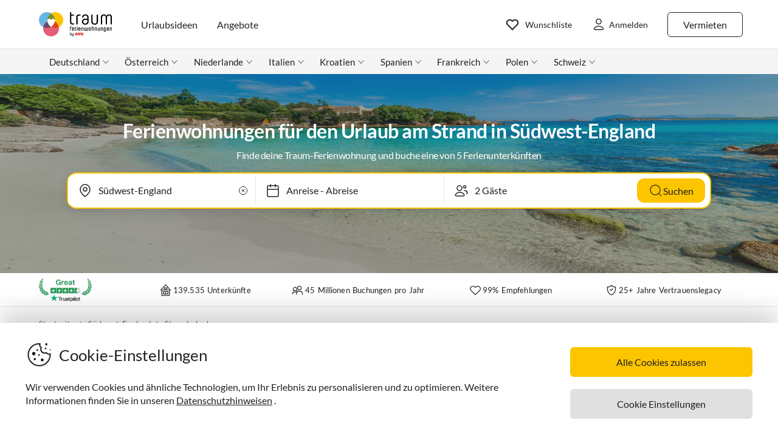

--- FILE ---
content_type: text/html; charset=utf-8
request_url: https://www.traum-ferienwohnungen.de/urlaubsideen/strandurlaub/europa/england/suedwest_england/
body_size: 84710
content:
<!DOCTYPE html><html lang="de-DE" style="scroll-behavior:smooth"><head><meta http-equiv="Content-Type" content="text/html; charset=utf-8"/><meta http-equiv="X-UA-Compatible" content="IE=edge,chrome=1"/><meta charSet="utf-8"/><title>Cottages, Ferienwohnungen &amp; Ferienhäuser für den Urlaub am Strand in Südwest-England</title><meta http-equiv="X-UA-Compatible" content="IE=edge"/><meta name="viewport" content="viewport-fit=cover, width=device-width, initial-scale=1.0, minimum-scale=1.0, maximum-scale=5.0"/><meta name="description" content="Hier findest du 5 Ferienhäuser &amp; Ferienwohnungen in Südwest-England ab 108 € am Meer. Erhole dich am Meer, gönne dir einen Strandurlaub!"/><meta name="content-language" content="de-DE"/><meta name="msvalidate.01" content="7295756D5DACC26A911F2500200504FC"/><meta name="google-site-verification" content="QLTO3tCtcuEwPlXDygQXeYZHMGsKcPnBd2Uf8vXJJCM"/><meta name="p:domain_verify" content="4bd5af6331242b3a140bbcdc4391e5c6"/><meta name="robots" content="index, follow"/><meta name="copyright" content="Traum-Ferienwohnungen GmbH"/><meta property="og:title" content="Cottages, Ferienwohnungen &amp; Ferienhäuser für den Urlaub am Strand in Südwest-England"/><meta property="og:description" content="Hier findest du 5 Ferienhäuser &amp; Ferienwohnungen in Südwest-England ab 108 € am Meer. Erhole dich am Meer, gönne dir einen Strandurlaub!"/><meta property="og:site_name" content="Traum-Ferienwohnungen"/><meta property="og:type" content="website"/><meta property="og:url" content="https://www.traum-ferienwohnungen.de/urlaubsideen/strandurlaub/europa/england/suedwest_england/"/><meta property="og:locale" content="de-DE"/><meta name="twitter:card" content="summary"/><meta name="twitter:title" content="Cottages, Ferienwohnungen &amp; Ferienhäuser für den Urlaub am Strand in Südwest-England"/><meta name="twitter:description" content="Hier findest du 5 Ferienhäuser &amp; Ferienwohnungen in Südwest-England ab 108 € am Meer. Erhole dich am Meer, gönne dir einen Strandurlaub!"/><meta name="twitter:url" content="https://www.traum-ferienwohnungen.de/urlaubsideen/strandurlaub/europa/england/suedwest_england/"/><meta name="twitter:site" content="@traumfewo"/><meta name="twitter:image" content="https://img2.traum-ferienwohnungen.de/feature/7/full/strandurlaub.jpg"/><meta name="application-name" content="Traum-Ferienwohnungen - Ferien mit Herz"/><meta name="mobile-web-app-capable" content="yes"/><meta name="apple-mobile-web-app-title" content="TraumFewo"/><meta name="msapplication-TileColor" content="#FFFFFF"/><meta name="msapplication-TileImage" content="/guest-website-frontend@v1-12-46/assets/images/favicon/favicon-150.png"/><meta name="theme-color" content="#ffffff"/><link rel="preconnect" href="https://img2.traum-ferienwohnungen.de" crossorigin="anonymous"/><link rel="preconnect" href="https://images.traum-ferienwohnungen.de" crossorigin="anonymous"/><link rel="dns-prefetch" href="//storage.googleapis.com"/><link rel="dns-prefetch" href="//www.googletagmanager.com"/><link rel="canonical" href="https://www.traum-ferienwohnungen.de/urlaubsideen/strandurlaub/europa/england/suedwest_england/"/><link rel="alternate" href="https://www.traum-ferienwohnungen.de/urlaubsideen/strandurlaub/europa/england/suedwest_england/" hrefLang="de-DE"/><link rel="alternate" href="https://www.traum-ferienwohnungen.at/urlaubsideen/strandurlaub/europa/england/suedwest_england/" hrefLang="de-AT"/><link rel="alternate" href="https://www.traum-ferienwohnungen.ch/urlaubsideen/strandurlaub/europa/england/suedwest_england/" hrefLang="de-CH"/><link rel="alternate" href="https://www.vacation-apartments.com/holiday-ideas/beach-holiday/europe/england/west_country/" hrefLang="en-US"/><link rel="alternate" href="https://www.holiday-apartments.co.uk/holiday-ideas/beach-holiday/europe/england/west_country/" hrefLang="en-GB"/><link rel="alternate" href="https://www.traumhomes.nl/vakantie-ideeen/strandvakantie/europa/engeland/zuidwest_england/" hrefLang="nl-NL"/><link rel="alternate" href="https://www.traumhomes.fr/idees-de-vacances/vacances-a-la-plage/leurope_/angleterre/sud-ouest_angleterre/" hrefLang="fr-FR"/><link rel="alternate" href="https://www.traumhomes.it/idee-per-le-vacanze/vacanza-al-mare/europa/inghilterra/sud-ovest_inghilterra/" hrefLang="it-IT"/><link rel="alternate" href="https://www.traumhomes.es/urlaubsideen/vacaciones-en-la-playa/europa/inglaterra/suroeste_inglaterra/" hrefLang="es-ES"/><link rel="preload" as="image" href="https://img2.traum-ferienwohnungen.de/feature/7/grid-small/strandurlaub.jpg?imwidth=320" fetchpriority="high" media="(max-width: 479px)"/><link rel="preload" as="image" href="https://img2.traum-ferienwohnungen.de/feature/7/grid-medium/strandurlaub.jpg?imwidth=480" fetchpriority="high" media="(min-width: 480px) and (max-width: 767px)"/><link rel="preload" as="image" href="https://img2.traum-ferienwohnungen.de/feature/7/grid-large/strandurlaub.jpg?imwidth=640" fetchpriority="high" media="(min-width: 768px) and (max-width: 1023px)"/><link rel="preload" as="image" href="https://img2.traum-ferienwohnungen.de/feature/7/grid-large-wide-retina/strandurlaub.jpg?imwidth=1024" fetchpriority="high" media="(min-width: 1024px) and (max-width: 1275px)"/><link rel="preload" as="image" href="https://img2.traum-ferienwohnungen.de/feature/7/grid-large-wide-retina/strandurlaub.jpg?imwidth=1600" fetchpriority="high" media="(min-width: 1276px)"/><link rel="shortcut icon" type="image/x-icon" href="/guest-website-frontend@v1-12-46/assets/images/favicon/favicon.ico"/><link rel="icon" type="image/vnd.microsoft.icon" sizes="16x16 32x32 48x48" href="/guest-website-frontend@v1-12-46/assets/images/favicon/favicon.ico"/><link rel="icon" type="image/png" sizes="16x16" href="/guest-website-frontend@v1-12-46/assets/images/favicon/favicon-16.png"/><link rel="icon" type="image/png" sizes="32x32" href="/guest-website-frontend@v1-12-46/assets/images/favicon/favicon-32.png"/><link rel="apple-touch-icon" sizes="76x76" href="/guest-website-frontend@v1-12-46/assets/images/favicon/favicon-76.png"/><link rel="apple-touch-icon" sizes="120x120" href="/guest-website-frontend@v1-12-46/assets/images/favicon/favicon-120.png"/><link rel="apple-touch-icon" sizes="152x152" href="/guest-website-frontend@v1-12-46/assets/images/favicon/favicon-152.png"/><link rel="apple-touch-icon" sizes="180x180" href="/guest-website-frontend@v1-12-46/assets/images/favicon/favicon-180.png"/><link rel="apple-touch-icon" sizes="192x192" href="/guest-website-frontend@v1-12-46/assets/images/favicon/favicon-180.png"/><link rel="mask-icon" href="/guest-website-frontend@v1-12-46/assets/images/favicon/safari-pinned-tab.svg" color="#5bbad5"/><script>
        window.dataLayer = window.dataLayer || [];
        function gtag(){dataLayer.push(arguments);}

        if (localStorage.getItem('consentMode') === null) {
            gtag('consent', 'default', {
                'ad_storage': 'denied',
                'ad_user_data': 'denied',
                'ad_personalization': 'denied',
                'analytics_storage': 'denied',
                'functionality_storage': 'denied',
                'personalization_storage': 'denied',
                'security_storage': 'denied',
            });
        } else {
            gtag('consent', 'default', JSON.parse(localStorage.getItem('consentMode')));
        }

        (function(w,d,s,l,i){w[l]=w[l]||[];w[l].push({'gtm.start':
        new Date().getTime(),event:'gtm.js'});var f=d.getElementsByTagName(s)[0],
        j=d.createElement(s),dl=l!='dataLayer'?'&l='+l:'';j.defer=true;j.src=
        'https://www.googletagmanager.com/gtm.js?id='+i+dl;f.parentNode.insertBefore(j,f);
        })(window,document,'script','dataLayer','GTM-NQVNQV');</script><script type="application/ld+json">{"@context":"https://schema.org","@type":"Product","name":"Ferienwohnungen für den Urlaub am Strand in","description":"Hier findest du 5 Ferienhäuser & Ferienwohnungen in Südwest-England ab 108 € am Meer. Erhole dich am Meer, gönne dir einen Strandurlaub!","brand":{"@type":"Brand","name":"Traum-Ferienwohnungen"},"aggregateRating":{"@type":"AggregateRating","bestRating":"5","worstRating":"1","ratingValue":5,"reviewCount":2},"image":"https://img2.traum-ferienwohnungen.de/feature/7/grid-large-wide-retina/strandurlaub.jpg"}</script><meta name="next-head-count" content="60"/><link rel="preload" href="/guest-website-frontend@v1-12-46/_next/static/css/b216049c17f1a7e25d3e.css" as="style"/><link rel="stylesheet" href="/guest-website-frontend@v1-12-46/_next/static/css/b216049c17f1a7e25d3e.css" data-n-g=""/><noscript data-n-css=""></noscript><script defer="" nomodule="" src="/guest-website-frontend@v1-12-46/_next/static/chunks/polyfills-a40ef1678bae11e696dba45124eadd70.js"></script><script defer="" src="/guest-website-frontend@v1-12-46/_next/static/chunks/8456-4b5bb59e63bfcae0d7f8.js"></script><script src="/guest-website-frontend@v1-12-46/_next/static/chunks/webpack-dc34a3b4cd7661965d34.js" defer=""></script><script src="/guest-website-frontend@v1-12-46/_next/static/chunks/framework-ee7f4db754ed3f3ec0b7.js" defer=""></script><script src="/guest-website-frontend@v1-12-46/_next/static/chunks/main-bc354ffa19b6e9c1ba0a.js" defer=""></script><script src="/guest-website-frontend@v1-12-46/_next/static/chunks/pages/_app-445e271d6cda1997154d.js" defer=""></script><script src="/guest-website-frontend@v1-12-46/_next/static/chunks/8514-f2c839f1216b11aeaee0.js" defer=""></script><script src="/guest-website-frontend@v1-12-46/_next/static/chunks/8777-48bb2d5030b8193ef8b4.js" defer=""></script><script src="/guest-website-frontend@v1-12-46/_next/static/chunks/1086-d17ce9aa97860768701f.js" defer=""></script><script src="/guest-website-frontend@v1-12-46/_next/static/chunks/5675-d494106a0b3e611c63ae.js" defer=""></script><script src="/guest-website-frontend@v1-12-46/_next/static/chunks/5709-ef9d9a84eecdc112a7d4.js" defer=""></script><script src="/guest-website-frontend@v1-12-46/_next/static/chunks/9299-98f0eae2ce2d7c95c648.js" defer=""></script><script src="/guest-website-frontend@v1-12-46/_next/static/chunks/4463-58789bf76f817da6606a.js" defer=""></script><script src="/guest-website-frontend@v1-12-46/_next/static/chunks/3349-32e249b765dd30b1db60.js" defer=""></script><script src="/guest-website-frontend@v1-12-46/_next/static/chunks/3941-ee9eae8c10ab51e41c55.js" defer=""></script><script src="/guest-website-frontend@v1-12-46/_next/static/chunks/6583-5574e65d9c3cd1d503a7.js" defer=""></script><script src="/guest-website-frontend@v1-12-46/_next/static/chunks/6494-f8e2e18b8be3f2887f3c.js" defer=""></script><script src="/guest-website-frontend@v1-12-46/_next/static/chunks/2385-7cfebc6f254b7016baf4.js" defer=""></script><script src="/guest-website-frontend@v1-12-46/_next/static/chunks/pages/region-93dfcc24c733e68c22de.js" defer=""></script><script src="/guest-website-frontend@v1-12-46/_next/static/guest-website-frontend@b49f3168892bf55dc38fb94e346b6c9955e469c9/_buildManifest.js" defer=""></script><script src="/guest-website-frontend@v1-12-46/_next/static/guest-website-frontend@b49f3168892bf55dc38fb94e346b6c9955e469c9/_ssgManifest.js" defer=""></script><style id="__jsx-1968069952">@font-face{font-family:'Lato';src:local('Lato:Regular'),local('Lato-Regular'), url('/guest-website-frontend@v1-12-46/fonts/Lato-Regular.woff2') format('woff2');font-weight:normal;font-display:swap;}@font-face{font-family:'Lato';src:local('Lato:Bold'),local('Lato-Bold'),url('/guest-website-frontend@v1-12-46/fonts/Lato-Bold.woff2') format('woff2');font-weight:bold;font-display:swap;}@font-face{font-family:'Yummo';src:local('Yummo:Bold'),local('Yummo-Bold'), url('/guest-website-frontend@v1-12-46/fonts/Yummo-Bold.otf') format('opentype');font-weight:bold;font-display:swap;}@font-face{font-family:'Yummo';src:local('Yummo:Regular'),local('Yummo-Regular'), url('/guest-website-frontend@v1-12-46/fonts/Yummo-Regular.otf') format('opentype');font-weight:normal;font-display:swap;}@font-face{font-family:'Inter';font-style:normal;font-weight:400 700;font-display:swap;src:local('Inter'),url('/guest-website-frontend@v1-12-46/fonts/Inter.woff2'):format('woff2');}</style><style data-styled="" data-styled-version="5.3.0">*{font-family:Lato,Verdana,sans-serif;font-weight:400;color:#212121;}/*!sc*/
html{-webkit-scroll-behavior:smooth;-moz-scroll-behavior:smooth;-ms-scroll-behavior:smooth;scroll-behavior:smooth;box-sizing:border-box;}/*!sc*/
*,*::before,*::after{box-sizing:inherit;}/*!sc*/
html,sub,sup,button,input,optgroup,select,textarea{line-height:normal;}/*!sc*/
p,h1,h2,h3,h4,h5,h6,ul,li,button{margin:0;padding:0;}/*!sc*/
input{border:none;outline:none;}/*!sc*/
button,input[type='submit'],input[type='reset']{background:none;color:inherit;border:none;outline:inherit;margin:0;padding:0;cursor:pointer;}/*!sc*/
b,strong{font-weight:700;}/*!sc*/
.ReactModal__Body--open{overflow:hidden !important;}/*!sc*/
data-styled.g1[id="sc-global-iEDSUG1"]{content:"sc-global-iEDSUG1,"}/*!sc*/
@media only screen and (max-width:1023px){.cYrKzH{position:-webkit-sticky;position:sticky;top:0;width:100%;z-index:100;border-bottom:0.0625rem solid #e0e0e0;padding-left:0.75rem;background-color:#ffffff;}}/*!sc*/
data-styled.g2[id="header-section-styles__StickyContainer-sc-1fv3wji-0"]{content:"cYrKzH,"}/*!sc*/
.dcsiEi{position:relative;display:-webkit-box;display:-webkit-flex;display:-ms-flexbox;display:flex;-webkit-box-pack:justify;-webkit-justify-content:space-between;-ms-flex-pack:justify;justify-content:space-between;top:0;width:100%;height:3.25rem;z-index:100;background-color:#ffffff;}/*!sc*/
@media only screen and (min-width:768px){.dcsiEi{max-width:83rem;margin:0 auto;height:4.375rem;}}/*!sc*/
@media only screen and (min-width:1024px){.dcsiEi{height:5rem;}}/*!sc*/
data-styled.g3[id="header-section-styles__HeaderBar-sc-1fv3wji-1"]{content:"dcsiEi,"}/*!sc*/
.kzZdDT{width:inherit;height:inherit;display:-webkit-box;display:-webkit-flex;display:-ms-flexbox;display:flex;color:#212121;-webkit-align-items:center;-webkit-box-align:center;-ms-flex-align:center;align-items:center;-webkit-box-pack:justify;-webkit-justify-content:space-between;-ms-flex-pack:justify;justify-content:space-between;font-family:Lato,Verdana,sans-serif;font-size:1.25rem;font-weight:400;}/*!sc*/
@media only screen and (min-width:1024px){.kzZdDT{padding:0 0.5rem;}}/*!sc*/
@media only screen and (min-width:1276px){.kzZdDT{padding:0 3rem;}}/*!sc*/
data-styled.g4[id="header-section-styles__HeaderBarContent-sc-1fv3wji-2"]{content:"kzZdDT,"}/*!sc*/
.iRxNBP{display:-webkit-box;display:-webkit-flex;display:-ms-flexbox;display:flex;-webkit-align-items:center;-webkit-box-align:center;-ms-flex-align:center;align-items:center;font-family:Lato,Helvetica,sans-serif;font-size:0.875rem;line-height:1.5rem;color:#212121;padding:0.25rem;font-weight:400;contain:layout style;}/*!sc*/
@media (min-width:768px){.iRxNBP{display:-webkit-box;display:-webkit-flex;display:-ms-flexbox;display:flex;padding:1.25rem 0.75rem;font-size:0.82rem;line-height:normal;-webkit-text-decoration:none;text-decoration:none;color:#212121;}.iRxNBP:hover{-webkit-text-decoration:underline;text-decoration:underline;}}/*!sc*/
@media (min-width:340px){.iRxNBP{padding:0;}}/*!sc*/
@media (min-width:1024px){.iRxNBP{padding:1.25rem calc(0.75rem + 0.125rem);font-size:0.875rem;}}/*!sc*/
@media (min-width:1276px){.iRxNBP{padding:1.25rem 1rem;}}/*!sc*/
data-styled.g5[id="header-section-styles__NavigationItem-sc-1fv3wji-3"]{content:"iRxNBP,"}/*!sc*/
@media (max-width:340px){.fbXBwP{padding:0;}}/*!sc*/
data-styled.g6[id="header-section-styles__WishlistIconWrapper-sc-1fv3wji-4"]{content:"fbXBwP,"}/*!sc*/
.MqRtN{cursor:pointer;display:-webkit-box;display:-webkit-flex;display:-ms-flexbox;display:flex;-webkit-align-items:center;-webkit-box-align:center;-ms-flex-align:center;align-items:center;}/*!sc*/
.MqRtN:hover{-webkit-text-decoration:none;text-decoration:none;}/*!sc*/
data-styled.g7[id="header-section-styles__NavigationButton-sc-1fv3wji-5"]{content:"MqRtN,"}/*!sc*/
.eAwgMr{font-size:1rem;pointer-events:none;}/*!sc*/
.header-section-styles__NavigationButton-sc-1fv3wji-5:hover .header-section-styles__NavigationButtonText-sc-1fv3wji-6{-webkit-text-decoration:underline;text-decoration:underline;}/*!sc*/
data-styled.g8[id="header-section-styles__NavigationButtonText-sc-1fv3wji-6"]{content:"eAwgMr,"}/*!sc*/
.hacsJw{font:400 1rem Lato,Verdana,sans-serif;color:inherit;}/*!sc*/
@media only screen and (min-width:1024px){.hacsJw{padding:0.3125rem 1.25rem;}}/*!sc*/
data-styled.g9[id="header-section-styles__GhostButtonContent-sc-1fv3wji-7"]{content:"hacsJw,"}/*!sc*/
.eolOqP{display:-webkit-box;display:-webkit-flex;display:-ms-flexbox;display:flex;-webkit-align-items:center;-webkit-box-align:center;-ms-flex-align:center;align-items:center;-webkit-text-decoration:none;text-decoration:none;height:100%;color:#212121;padding:0.625rem 0 0.625rem 0.625rem;cursor:pointer;}/*!sc*/
@media only screen and (min-width:1024px){.eolOqP{padding:0.625rem 2rem 0.625rem 1rem;}}/*!sc*/
data-styled.g19[id="header-section-styles__LogoWrapper-sc-1fv3wji-17"]{content:"eolOqP,"}/*!sc*/
.fdlhd{height:1.5rem;}/*!sc*/
@media only screen and (min-width:768px){.fdlhd{height:2.063rem;}}/*!sc*/
@media only screen and (min-width:1024px){.fdlhd{height:2.5rem;}}/*!sc*/
data-styled.g20[id="header-section-styles__LogoImage-sc-1fv3wji-18"]{content:"fdlhd,"}/*!sc*/
.bjGRJs{height:1.375rem;width:1.5rem;cursor:pointer;pointer-events:none;}/*!sc*/
@media only screen and (min-width:1276px){.bjGRJs{margin-right:0.3125rem;}}/*!sc*/
data-styled.g21[id="header-section-styles__IconImage-sc-1fv3wji-19"]{content:"bjGRJs,"}/*!sc*/
.lnKtOX{height:1rem;width:1rem;cursor:pointer;}/*!sc*/
@media only screen and (min-width:1276px){.lnKtOX{margin-right:0.3125rem;}}/*!sc*/
data-styled.g22[id="header-section-styles__CrossImage-sc-1fv3wji-20"]{content:"lnKtOX,"}/*!sc*/
.hdrwqR{display:-webkit-box;display:-webkit-flex;display:-ms-flexbox;display:flex;-webkit-align-items:center;-webkit-box-align:center;-ms-flex-align:center;align-items:center;height:100%;gap:0.5rem;}/*!sc*/
@media only screen and (min-width:768px){.hdrwqR{font-weight:600;}}/*!sc*/
@media only screen and (min-width:1024px){.hdrwqR{-webkit-flex-direction:row-reverse;-ms-flex-direction:row-reverse;flex-direction:row-reverse;}}/*!sc*/
data-styled.g24[id="header-section-styles__RightSubContainer-sc-1fv3wji-22"]{content:"hdrwqR,"}/*!sc*/
.joppWP{display:-webkit-box;display:-webkit-flex;display:-ms-flexbox;display:flex;-webkit-align-items:center;-webkit-box-align:center;-ms-flex-align:center;align-items:center;height:100%;}/*!sc*/
data-styled.g25[id="header-section-styles__LeftSubContainer-sc-1fv3wji-23"]{content:"joppWP,"}/*!sc*/
.eQpneS{position:relative;}/*!sc*/
@media only screen and (min-width:1024px){.eQpneS{padding-left:1.25rem;}.eQpneS:hover{-webkit-text-decoration:underline;text-decoration:underline;}}/*!sc*/
data-styled.g26[id="header-section-styles__ButtonWrapper-sc-1fv3wji-24"]{content:"eQpneS,"}/*!sc*/
.bCLJqK{position:relative;padding:0;}/*!sc*/
@media only screen and (min-width:1024px){.bCLJqK{padding-left:1.25rem;}.bCLJqK:hover{-webkit-text-decoration:underline;text-decoration:underline;}}/*!sc*/
data-styled.g27[id="header-section-styles__UserIconWrapper-sc-1fv3wji-25"]{content:"bCLJqK,"}/*!sc*/
.kNJSDH{display:-webkit-box;display:-webkit-flex;display:-ms-flexbox;display:flex;-webkit-align-items:center;-webkit-box-align:center;-ms-flex-align:center;align-items:center;padding:0.25rem;font-size:0.75rem;font-weight:400;}/*!sc*/
@media (min-width:340px){.kNJSDH{padding:0.5rem;}}/*!sc*/
@media only screen and (min-width:1024px){.kNJSDH{padding:0.625rem 0.625rem 0.625rem 1rem;}}/*!sc*/
data-styled.g29[id="header-section-styles__GhostButtonWrapper-sc-1fv3wji-27"]{content:"kNJSDH,"}/*!sc*/
.lnGHSq{-webkit-text-decoration:none;text-decoration:none;}/*!sc*/
data-styled.g30[id="header-section-styles__SeoHref-sc-1fv3wji-28"]{content:"lnGHSq,"}/*!sc*/
.hmZeRJ{display:-webkit-box;display:-webkit-flex;display:-ms-flexbox;display:flex;-webkit-align-items:center;-webkit-box-align:center;-ms-flex-align:center;align-items:center;height:100%;-webkit-text-decoration:none;text-decoration:none;color:#212121;cursor:pointer;-webkit-box-pack:center;-webkit-justify-content:center;-ms-flex-pack:center;justify-content:center;}/*!sc*/
@media only screen and (min-width:340px){.hmZeRJ{padding:0 1rem 0 0;}}/*!sc*/
@media only screen and (min-width:1024px){.hmZeRJ{display:none;}}/*!sc*/
data-styled.g31[id="header-section-styles__MenuIconWrapper-sc-1fv3wji-29"]{content:"hmZeRJ,"}/*!sc*/
.cqpkKu{display:-webkit-box;display:-webkit-flex;display:-ms-flexbox;display:flex;-webkit-align-items:center;-webkit-box-align:center;-ms-flex-align:center;align-items:center;-webkit-box-pack:justify;-webkit-justify-content:space-between;-ms-flex-pack:justify;justify-content:space-between;-webkit-text-decoration:none;text-decoration:none;padding:1rem;width:100%;contain:layout style;}/*!sc*/
data-styled.g37[id="header-section-styles__DrawerItem-sc-1fv3wji-35"]{content:"cqpkKu,"}/*!sc*/
.cKFUrs{display:-webkit-box;display:-webkit-flex;display:-ms-flexbox;display:flex;-webkit-align-items:center;-webkit-box-align:center;-ms-flex-align:center;align-items:center;}/*!sc*/
data-styled.g38[id="header-section-styles__DrawerItemLeft-sc-1fv3wji-36"]{content:"cKFUrs,"}/*!sc*/
.edWxLV{padding-left:1rem;font-weight:300;font-size:1rem;pointer-events:none;}/*!sc*/
data-styled.g39[id="header-section-styles__DrawerItemText-sc-1fv3wji-37"]{content:"edWxLV,"}/*!sc*/
.fXMlQH{display:-webkit-box;display:-webkit-flex;display:-ms-flexbox;display:flex;-webkit-box-pack:justify;-webkit-justify-content:space-between;-ms-flex-pack:justify;justify-content:space-between;-webkit-align-items:center;-webkit-box-align:center;-ms-flex-align:center;align-items:center;border-bottom:0.0625rem #e0e0e0 solid;padding:0.25rem 1rem 0.25rem 0.5rem;}/*!sc*/
data-styled.g40[id="header-section-styles__MenuDrawerHeader-sc-1fv3wji-38"]{content:"fXMlQH,"}/*!sc*/
.kYEjTv{display:-webkit-box;display:-webkit-flex;display:-ms-flexbox;display:flex;-webkit-align-items:center;-webkit-box-align:center;-ms-flex-align:center;align-items:center;position:relative;}/*!sc*/
data-styled.g42[id="header-section-styles__WishlistIconContainer-sc-1fv3wji-40"]{content:"kYEjTv,"}/*!sc*/
.jUwPNy{display:none;padding-left:0.25rem;font-size:0.875rem;}/*!sc*/
@media only screen and (min-width:1276px){.jUwPNy{display:block;}}/*!sc*/
data-styled.g45[id="header-section-styles__WishlistText-sc-1fv3wji-43"]{content:"jUwPNy,"}/*!sc*/
.joGTyn{font-size:0.875rem;display:none;pointer-events:none;}/*!sc*/
@media only screen and (min-width:1276px){.joGTyn{display:block;}}/*!sc*/
data-styled.g46[id="header-section-styles__LoginButtonText-sc-1fv3wji-44"]{content:"joGTyn,"}/*!sc*/
.gjhHhz{display:-webkit-box;display:-webkit-flex;display:-ms-flexbox;display:flex;}/*!sc*/
@media only screen and (min-width:1024px){.gjhHhz{display:none;}}/*!sc*/
data-styled.g47[id="header-section-styles__CompactLayoutWrapper-sc-1fv3wji-45"]{content:"gjhHhz,"}/*!sc*/
.bemZKd{display:none;}/*!sc*/
@media only screen and (min-width:1024px){.bemZKd{display:-webkit-box;display:-webkit-flex;display:-ms-flexbox;display:flex;}}/*!sc*/
data-styled.g48[id="header-section-styles__DesktopLayoutWrapper-sc-1fv3wji-46"]{content:"bemZKd,"}/*!sc*/
.iuQyqi{display:-webkit-box;display:-webkit-flex;display:-ms-flexbox;display:flex;-webkit-align-items:center;-webkit-box-align:center;-ms-flex-align:center;align-items:center;}/*!sc*/
data-styled.g49[id="header-section-styles__ListRentalWrapper-sc-1fv3wji-47"]{content:"iuQyqi,"}/*!sc*/
.QuRvz{display:-webkit-box;display:-webkit-flex;display:-ms-flexbox;display:flex;-webkit-align-items:center;-webkit-box-align:center;-ms-flex-align:center;align-items:center;gap:0.5rem;}/*!sc*/
data-styled.g50[id="header-section-styles__UserActionsContainer-sc-1fv3wji-48"]{content:"QuRvz,"}/*!sc*/
.dbJeTE{display:none;}/*!sc*/
data-styled.g52[id="drawer-styles__DrawerCheckbox-sc-1no4kgo-1"]{content:"dbJeTE,"}/*!sc*/
.ciCqMN{position:fixed;visibility:hidden;background:#ffffff;-webkit-transition:all;transition:all;}/*!sc*/
.drawer-styles__DrawerCheckbox-sc-1no4kgo-1:checked ~ .drawer-styles__DrawerNav-sc-1no4kgo-2{visibility:visible;-webkit-transform:translate3d(0,0,0) !important;-ms-transform:translate3d(0,0,0) !important;transform:translate3d(0,0,0) !important;}/*!sc*/
data-styled.g53[id="drawer-styles__DrawerNav-sc-1no4kgo-2"]{content:"ciCqMN,"}/*!sc*/
.llbwsG{display:none;height:100%;left:0;position:fixed;top:0;width:100%;}/*!sc*/
.drawer-styles__DrawerCheckbox-sc-1no4kgo-1:checked ~ .drawer-styles__DrawerOverlay-sc-1no4kgo-3{display:block;opacity:1;}/*!sc*/
data-styled.g54[id="drawer-styles__DrawerOverlay-sc-1no4kgo-3"]{content:"llbwsG,"}/*!sc*/
.cYZRdz{display:inline-block;cursor:pointer;-webkit-text-decoration:none;text-decoration:none;padding:0.3125rem;outline:none;border-radius:0.375rem;-webkit-transition-duration:0.2s;transition-duration:0.2s;}/*!sc*/
.idzzGh{display:inline-block;cursor:pointer;-webkit-text-decoration:none;text-decoration:none;padding:0.75rem 1rem;outline:none;border-radius:1rem;-webkit-transition-duration:0.2s;transition-duration:0.2s;}/*!sc*/
.iflyIl{display:inline-block;cursor:pointer;-webkit-text-decoration:none;text-decoration:none;padding:0.75rem 1rem;outline:none;border-radius:16px;-webkit-transition-duration:0.2s;transition-duration:0.2s;}/*!sc*/
.bbMNOz{display:inline-block;cursor:pointer;-webkit-text-decoration:none;text-decoration:none;padding:0.75rem 1rem;outline:none;border-radius:0.375rem;-webkit-transition-duration:0.2s;transition-duration:0.2s;}/*!sc*/
data-styled.g55[id="button-styles__ButtonContainer-sc-1hpgd3o-0"]{content:"cYZRdz,idzzGh,iflyIl,bbMNOz,"}/*!sc*/
.joLEIq{border:0.0625rem solid #212121;background-color:#ffffff;color:#212121;}/*!sc*/
.joLEIq:hover{background-color:#212121;color:#ffffff;border-color:#212121;}/*!sc*/
.dWDoAq{border:0.0625rem solid #64b6e7;background-color:#ffffff;color:#64b6e7;}/*!sc*/
.dWDoAq:hover{background-color:#64b6e7;color:#ffffff;border-color:#64b6e7;}/*!sc*/
data-styled.g56[id="ghost-button-styles__Container-sc-1g1k25e-0"]{content:"joLEIq,dWDoAq,"}/*!sc*/
.cnOJsa{min-width:1.5rem;min-height:1.5rem;}/*!sc*/
data-styled.g72[id="icons__LocationPinIcon-sc-o9env6-0"]{content:"cnOJsa,"}/*!sc*/
.cNWAvA{min-width:0.75rem;min-height:0.75rem;}/*!sc*/
data-styled.g88[id="icons__ChevronDownIcon-sc-o9env6-16"]{content:"cNWAvA,"}/*!sc*/
.eNXHpr{border:none;background-color:#fdc400;color:inherit;}/*!sc*/
.eNXHpr:hover{background-color:#fedc66;}/*!sc*/
data-styled.g101[id="solid-button-styles__Container-sc-1g0chaw-0"]{content:"eNXHpr,"}/*!sc*/
.dhmriU{display:-webkit-box;display:-webkit-flex;display:-ms-flexbox;display:flex;-webkit-box-pack:justify;-webkit-justify-content:space-between;-ms-flex-pack:justify;justify-content:space-between;-webkit-align-items:center;-webkit-box-align:center;-ms-flex-align:center;align-items:center;width:100%;border-bottom:0.0625rem solid #00000019;padding:1rem 0;}/*!sc*/
.dhmriU:last-child{border-bottom:none;}/*!sc*/
data-styled.g129[id="styles__Container-sc-1vqnq51-0"]{content:"dhmriU,"}/*!sc*/
.frxFmj{display:block;font-size:0.875rem;line-height:1.5rem;}/*!sc*/
data-styled.g130[id="styles__CounterTitle-sc-1vqnq51-1"]{content:"frxFmj,"}/*!sc*/
.hzPJUV{font-size:0.8125rem;line-height:1rem;color:#00000080;-webkit-letter-spacing:0.0125rem;-moz-letter-spacing:0.0125rem;-ms-letter-spacing:0.0125rem;letter-spacing:0.0125rem;}/*!sc*/
data-styled.g131[id="styles__CounterDescription-sc-1vqnq51-2"]{content:"hzPJUV,"}/*!sc*/
.CFYro{display:-webkit-box;display:-webkit-flex;display:-ms-flexbox;display:flex;-webkit-align-items:center;-webkit-box-align:center;-ms-flex-align:center;align-items:center;min-width:8.125rem;}/*!sc*/
data-styled.g132[id="styles__CounterButtonsContainer-sc-1vqnq51-3"]{content:"CFYro,"}/*!sc*/
.fTsFmo{height:2rem;width:2rem;border-radius:0.25rem;-webkit-user-select:none;-moz-user-select:none;-ms-user-select:none;user-select:none;background-color:#ffffff;-webkit-transition:background-color 200ms ease-out;transition:background-color 200ms ease-out;}/*!sc*/
.fTsFmo:hover{background-color:#212121;}/*!sc*/
.fTsFmo:disabled,.fTsFmo:hover:disabled{background-color:#ffffff;opacity:0.25;cursor:not-allowed;}/*!sc*/
data-styled.g133[id="styles__CounterButton-sc-1vqnq51-4"]{content:"fTsFmo,"}/*!sc*/
.cfhskf{margin:0 auto;-webkit-user-select:none;-moz-user-select:none;-ms-user-select:none;user-select:none;}/*!sc*/
data-styled.g134[id="styles__CounterValue-sc-1vqnq51-5"]{content:"cfhskf,"}/*!sc*/
.paBGG path{stroke:#212121;-webkit-transition:stroke 200ms ease-out;transition:stroke 200ms ease-out;}/*!sc*/
.paBGG rect{stroke:#e0e0e0;stroke-opacity:1;-webkit-transition:stroke 200ms ease-out;transition:stroke 200ms ease-out;}/*!sc*/
.styles__CounterButton-sc-1vqnq51-4:hover .styles__CounterButtonIcon-sc-1vqnq51-6 path{stroke:#ffffff;}/*!sc*/
.styles__CounterButton-sc-1vqnq51-4:hover .styles__CounterButtonIcon-sc-1vqnq51-6 rect{stroke:#212121;}/*!sc*/
.styles__CounterButton-sc-1vqnq51-4:disabled .styles__CounterButtonIcon-sc-1vqnq51-6 path,.styles__CounterButton-sc-1vqnq51-4:hover:disabled .paBGG path{stroke:#212121;}/*!sc*/
.styles__CounterButton-sc-1vqnq51-4:disabled .styles__CounterButtonIcon-sc-1vqnq51-6 rect,.styles__CounterButton-sc-1vqnq51-4:hover:disabled .paBGG rect{stroke:#e0e0e0;}/*!sc*/
data-styled.g135[id="styles__CounterButtonIcon-sc-1vqnq51-6"]{content:"paBGG,"}/*!sc*/
.dMakPs{margin:0 1rem;}/*!sc*/
@media only screen and (min-width:768px){.dMakPs{margin:0.5rem 1.5rem;}}/*!sc*/
data-styled.g138[id="guest-counters-container-styles__GuestsContainer-sc-1vumxky-0"]{content:"dMakPs,"}/*!sc*/
.fCHWet{position:absolute;border-radius:0.375rem;background-color:#ffffff;width:-webkit-max-content;width:-moz-max-content;width:max-content;overflow:hidden;box-shadow:0 0 7px #00000026;visibility:hidden;opacity:0;-webkit-transition:visibility 200ms ease-out,opacity 200ms ease-out;transition:visibility 200ms ease-out,opacity 200ms ease-out;}/*!sc*/
data-styled.g146[id="widget-card__WidgetCard-sc-1qwslr-0"]{content:"fCHWet,"}/*!sc*/
.dcDqEj{position:relative;width:100%;}/*!sc*/
data-styled.g147[id="widget-styles__WidgetContainer-sc-1hrgr78-0"]{content:"dcDqEj,"}/*!sc*/
.RErCJ{position:relative;display:-webkit-box;display:-webkit-flex;display:-ms-flexbox;display:flex;-webkit-align-items:center;-webkit-box-align:center;-ms-flex-align:center;align-items:center;background-color:white;border-right:0.0625rem solid #00000019;height:3rem;padding-left:10px;}/*!sc*/
@media only screen and (max-width:767px){.RErCJ{border-right:none;border-bottom:0.0625rem dotted #00000019;}}/*!sc*/
.widget-styles__WidgetContainer-sc-1hrgr78-0:first-child .widget-styles__WidgetInputContainer-sc-1hrgr78-1{border-radius:0.375rem 0 0 0.375rem;}/*!sc*/
.widget-styles__WidgetContainer-sc-1hrgr78-0:last-child .widget-styles__WidgetInputContainer-sc-1hrgr78-1{border-radius:0 0.375rem 0.375rem 0;}/*!sc*/
.hhDplX{position:relative;display:-webkit-box;display:-webkit-flex;display:-ms-flexbox;display:flex;-webkit-align-items:center;-webkit-box-align:center;-ms-flex-align:center;align-items:center;background-color:white;border:none;height:3rem;padding-left:10px;}/*!sc*/
.widget-styles__WidgetContainer-sc-1hrgr78-0:first-child .widget-styles__WidgetInputContainer-sc-1hrgr78-1{border-radius:0.375rem 0 0 0.375rem;}/*!sc*/
.widget-styles__WidgetContainer-sc-1hrgr78-0:last-child .widget-styles__WidgetInputContainer-sc-1hrgr78-1{border-radius:0 0.375rem 0.375rem 0;}/*!sc*/
data-styled.g148[id="widget-styles__WidgetInputContainer-sc-1hrgr78-1"]{content:"RErCJ,hhDplX,"}/*!sc*/
.fGKrIA{-webkit-user-select:none;-moz-user-select:none;-ms-user-select:none;user-select:none;width:100%;padding-left:10px;border-right:0.0625rem solid #00000019;}/*!sc*/
@media only screen and (max-width:767px){.fGKrIA{border-right:none;border-bottom:0.0625rem dotted #00000019;}}/*!sc*/
.gcEMhG{-webkit-user-select:none;-moz-user-select:none;-ms-user-select:none;user-select:none;width:100%;padding-left:10px;border:none;}/*!sc*/
data-styled.g149[id="widget-styles__NonSelectableWidgetInputContainer-sc-1hrgr78-2"]{content:"fGKrIA,gcEMhG,"}/*!sc*/
.QhJJa{background-color:transparent;padding:0.5rem 0.5rem 0.5rem 2.25rem;width:100%;font-size:1rem;line-height:1.5rem;white-space:nowrap;text-overflow:ellipsis;overflow:hidden;}/*!sc*/
@media only screen and (min-width:1024px){.QhJJa{padding:0.75rem 1rem 0.75rem 2.5rem;}}/*!sc*/
data-styled.g150[id="widget-styles__WidgetInput-sc-1hrgr78-3"]{content:"QhJJa,"}/*!sc*/
.faHhxi{position:absolute;left:0.75rem;}/*!sc*/
@media only screen and (min-width:1024px){.faHhxi{left:1rem;}}/*!sc*/
data-styled.g152[id="widget-styles__InputIcon-sc-1hrgr78-5"]{content:"faHhxi,"}/*!sc*/
.iRIzP{top:100%;margin-top:0.25rem;border:0.0625rem solid #00000019;box-shadow:0 8px 10px #0000000f,0 3px 14px #0000000a,0 5px 5px #00000014;z-index:10;}/*!sc*/
data-styled.g167[id="widget-styles__SearchbarWidgetCard-sc-1hrgr78-20"]{content:"iRIzP,"}/*!sc*/
.bxrdQB{-webkit-user-select:none;-moz-user-select:none;-ms-user-select:none;user-select:none;cursor:pointer;}/*!sc*/
data-styled.g168[id="widget-styles__GuestsInput-sc-uv3sxf-0"]{content:"bxrdQB,"}/*!sc*/
.iQwSIb{min-width:21.5rem;max-width:23.5rem;right:-0.0625rem;}/*!sc*/
data-styled.g169[id="widget-styles__GuestPickerWidgetCard-sc-uv3sxf-1"]{content:"iQwSIb,"}/*!sc*/
.ifOUlD{width:100%;text-align:center;-webkit-user-select:none;-moz-user-select:none;-ms-user-select:none;user-select:none;}/*!sc*/
data-styled.g170[id="styles__Container-sc-eqj054-0"]{content:"ifOUlD,"}/*!sc*/
.daaPzD{display:grid;grid-template-columns:repeat(7,1fr);row-gap:1rem;max-width:21.875rem;margin:0 auto;}/*!sc*/
data-styled.g171[id="styles__CalendarGrid-sc-eqj054-1"]{content:"daaPzD,"}/*!sc*/
.gaonPN{font-size:1rem;line-height:1.5rem;margin-bottom:1rem;}/*!sc*/
@media only screen and (min-width:768px){.gaonPN{margin:1rem 0 0;}}/*!sc*/
data-styled.g172[id="styles__CalendarMonthViewContainer-sc-eqj054-2"]{content:"gaonPN,"}/*!sc*/
.iFLdgf{text-align:center;background-color:#ffffff;padding:1rem 0;border-bottom:0.0625rem solid #00000019;-webkit-user-select:none;-moz-user-select:none;-ms-user-select:none;user-select:none;}/*!sc*/
data-styled.g174[id="calendar-days-of-week-grid-styles__CalendarHead-sc-534bc0-0"]{content:"iFLdgf,"}/*!sc*/
.egMzry{font-size:0.8125rem;line-height:1rem;-webkit-letter-spacing:0.0125rem;-moz-letter-spacing:0.0125rem;-ms-letter-spacing:0.0125rem;letter-spacing:0.0125rem;color:#00000080;}/*!sc*/
data-styled.g175[id="calendar-days-of-week-grid-styles__DayOfWeek-sc-534bc0-1"]{content:"egMzry,"}/*!sc*/
.hYpfEa{-webkit-flex-shrink:0;-ms-flex-negative:0;flex-shrink:0;padding:0.25rem 0.5rem;font-size:0.875rem;line-height:1.5rem;background-color:#f8f8f8;border-radius:0.25rem;-webkit-user-select:none;-moz-user-select:none;-ms-user-select:none;user-select:none;}/*!sc*/
@media only screen and (min-width:768px) and (max-width:1023px){.hYpfEa{font-size:0.75rem;line-height:1rem;-webkit-letter-spacing:0.0125rem;-moz-letter-spacing:0.0125rem;-ms-letter-spacing:0.0125rem;letter-spacing:0.0125rem;}}/*!sc*/
data-styled.g180[id="styles__DatePickerPrompt-sc-102h9pc-0"]{content:"hYpfEa,"}/*!sc*/
.dERLzX{position:absolute;left:0;z-index:-1;-webkit-user-select:none;-moz-user-select:none;-ms-user-select:none;user-select:none;}/*!sc*/
data-styled.g184[id="widget-styles__DateInputBackground-sc-908dn9-0"]{content:"dERLzX,"}/*!sc*/
.ifjSmk{-webkit-user-select:none;-moz-user-select:none;-ms-user-select:none;user-select:none;cursor:pointer;}/*!sc*/
data-styled.g185[id="widget-styles__DateInput-sc-908dn9-1"]{content:"ifjSmk,"}/*!sc*/
.kDWFjr{min-width:25.5rem;left:50%;-webkit-transform:translateX(-50%);-ms-transform:translateX(-50%);transform:translateX(-50%);padding:1.5rem;min-width:49.5rem;}/*!sc*/
data-styled.g186[id="widget-styles__DatePickerWidgetCard-sc-908dn9-2"]{content:"kDWFjr,"}/*!sc*/
.eYAxHk >:first-child{grid-column:4;}/*!sc*/
.kaTUSD >:first-child{grid-column:7;}/*!sc*/
data-styled.g187[id="calendar-month-view-styles__MonthCalendarGrid-sc-169vvzw-0"]{content:"eYAxHk,kaTUSD,"}/*!sc*/
.iRPIMd{display:-webkit-box;display:-webkit-flex;display:-ms-flexbox;display:flex;-webkit-box-pack:center;-webkit-justify-content:center;-ms-flex-pack:center;justify-content:center;-webkit-align-items:center;-webkit-box-align:center;-ms-flex-align:center;align-items:center;padding:0;position:relative;}/*!sc*/
.iRPIMd:disabled{cursor:not-allowed;}/*!sc*/
.iRPIMd:disabled *{color:#e0e0e0;}/*!sc*/
data-styled.g188[id="calendar-week-day-cell-styles__WeekDayCellContainer-sc-j7h8hq-0"]{content:"iRPIMd,"}/*!sc*/
.cWCvdi{display:-webkit-box;display:-webkit-flex;display:-ms-flexbox;display:flex;-webkit-box-pack:center;-webkit-justify-content:center;-ms-flex-pack:center;justify-content:center;-webkit-align-items:center;-webkit-box-align:center;-ms-flex-align:center;align-items:center;width:2.5rem;height:2.5rem;border-radius:50%;z-index:10;position:relative;}/*!sc*/
@-webkit-keyframes border-pulse{0%{-webkit-transform:scale(1);-ms-transform:scale(1);transform:scale(1);opacity:1;}100%{-webkit-transform:scale(1.2);-ms-transform:scale(1.2);transform:scale(1.2);opacity:0;}}/*!sc*/
@keyframes border-pulse{0%{-webkit-transform:scale(1);-ms-transform:scale(1);transform:scale(1);opacity:1;}100%{-webkit-transform:scale(1.2);-ms-transform:scale(1.2);transform:scale(1.2);opacity:0;}}/*!sc*/
data-styled.g189[id="calendar-week-day-cell-styles__WeekDayCell-sc-j7h8hq-1"]{content:"cWCvdi,"}/*!sc*/
.cUkthI{display:-webkit-box;display:-webkit-flex;display:-ms-flexbox;display:flex;-webkit-box-pack:justify;-webkit-justify-content:space-between;-ms-flex-pack:justify;justify-content:space-between;-webkit-user-select:none;-moz-user-select:none;-ms-user-select:none;user-select:none;}/*!sc*/
data-styled.g190[id="widget-styles__WidgetContent-sc-wogqcm-0"]{content:"cUkthI,"}/*!sc*/
.dFPpXr:disabled{opacity:0.3;cursor:not-allowed;}/*!sc*/
data-styled.g191[id="widget-styles__ArrowButton-sc-wogqcm-1"]{content:"dFPpXr,"}/*!sc*/
.jrtwPN{max-width:22.5rem;width:100%;}/*!sc*/
.jrtwPN:first-child .widget-styles__ArrowButton-sc-wogqcm-1:last-child,.jrtwPN:last-child .widget-styles__ArrowButton-sc-wogqcm-1:first-child{opacity:0;pointer-events:none;}/*!sc*/
data-styled.g192[id="widget-styles__CalendarMonthContainer-sc-wogqcm-2"]{content:"jrtwPN,"}/*!sc*/
.eYnBaI{display:-webkit-box;display:-webkit-flex;display:-ms-flexbox;display:flex;-webkit-box-pack:justify;-webkit-justify-content:space-between;-ms-flex-pack:justify;justify-content:space-between;-webkit-align-items:center;-webkit-box-align:center;-ms-flex-align:center;align-items:center;margin-bottom:0.5rem;}/*!sc*/
data-styled.g193[id="widget-styles__CalendarCardHeaderContainer-sc-wogqcm-3"]{content:"eYnBaI,"}/*!sc*/
.chFtnY{display:-webkit-box;display:-webkit-flex;display:-ms-flexbox;display:flex;-webkit-box-pack:center;-webkit-justify-content:center;-ms-flex-pack:center;justify-content:center;-webkit-align-items:center;-webkit-box-align:center;-ms-flex-align:center;align-items:center;}/*!sc*/
data-styled.g194[id="widget-styles__CalendarCardHeader-sc-wogqcm-4"]{content:"chFtnY,"}/*!sc*/
.eVCWTJ{min-width:1.5rem;min-height:1.5rem;display:block;}/*!sc*/
data-styled.g195[id="widget-styles__ArrowLeft-sc-wogqcm-5"]{content:"eVCWTJ,"}/*!sc*/
.kBnHKa{font-size:1rem;line-height:1.5rem;}/*!sc*/
data-styled.g197[id="widget-styles__MonthTitle-sc-wogqcm-7"]{content:"kBnHKa,"}/*!sc*/
.EmQPR{-webkit-user-select:none;-moz-user-select:none;-ms-user-select:none;user-select:none;position:absolute;top:1.25rem;left:50%;-webkit-transform:translateX(-50%);-ms-transform:translateX(-50%);transform:translateX(-50%);}/*!sc*/
data-styled.g198[id="widget-styles__DatePickerWidgetPrompt-sc-wogqcm-8"]{content:"EmQPR,"}/*!sc*/
.SDJPO{padding-right:1.75rem;}/*!sc*/
@media only screen and (min-width:1024px){.SDJPO{padding-right:2rem;}}/*!sc*/
data-styled.g216[id="widget-styles__LocationInput-sc-83pwsx-0"]{content:"SDJPO,"}/*!sc*/
.jESEPM{min-width:22.5rem;left:-0.0625rem;}/*!sc*/
@media only screen and (max-width:767px){.jESEPM{min-width:unset;width:100%;}}/*!sc*/
data-styled.g218[id="widget-styles__LocationPickerWidgetCard-sc-83pwsx-2"]{content:"jESEPM,"}/*!sc*/
.eeRORi{display:-webkit-box;display:-webkit-flex;display:-ms-flexbox;display:flex;background-color:#ffffff;-webkit-flex:1;-ms-flex:1;flex:1;max-height:4rem;height:4rem;width:85%;max-width:81.7rem;border-radius:1rem;box-shadow:0 0.375rem 1rem #00000019;-webkit-box-pack:center;-webkit-justify-content:center;-ms-flex-pack:center;justify-content:center;-webkit-align-items:center;-webkit-box-align:center;-ms-flex-align:center;align-items:center;border:0.125rem solid #fdc400;}/*!sc*/
@media only screen and (max-width:767px){.eeRORi{padding:0.5rem 0 0 0;max-height:-webkit-fit-content;max-height:-moz-fit-content;max-height:fit-content;margin-bottom:0.7rem;width:100%;border:1px solid #d3d3d3;-webkit-scroll-margin-top:70px;-moz-scroll-margin-top:70px;-ms-scroll-margin-top:70px;scroll-margin-top:70px;}}/*!sc*/
data-styled.g222[id="styles__SearchbarContainer-sc-d2pvfy-0"]{content:"eeRORi,"}/*!sc*/
.kCKrfZ{position:relative;display:-webkit-box;display:-webkit-flex;display:-ms-flexbox;display:flex;-webkit-flex-direction:column;-ms-flex-direction:column;flex-direction:column;width:100%;max-width:100%;-webkit-align-items:center;-webkit-box-align:center;-ms-flex-align:center;align-items:center;padding:0 0.375rem;}/*!sc*/
@media only screen and (min-width:767px){.kCKrfZ{-webkit-flex-direction:row;-ms-flex-direction:row;flex-direction:row;gap:0.5rem;padding:0;}}/*!sc*/
data-styled.g223[id="styles__SearchbarContent-sc-d2pvfy-1"]{content:"kCKrfZ,"}/*!sc*/
.cWIMXq{display:none;-webkit-align-items:center;-webkit-box-align:center;-ms-flex-align:center;align-items:center;-webkit-box-pack:center;-webkit-justify-content:center;-ms-flex-pack:center;justify-content:center;gap:0.5rem;padding:0.5rem 1rem;background-color:#fdc400;border:none;border-radius:0.75rem;cursor:pointer;font-size:1rem;color:#212121;white-space:nowrap;margin:0.5rem;min-width:7rem;min-height:2.5rem;}/*!sc*/
@media only screen and (min-width:767px){.cWIMXq{display:-webkit-box;display:-webkit-flex;display:-ms-flexbox;display:flex;}}/*!sc*/
.cWIMXq span{display:none;}/*!sc*/
@media only screen and (min-width:1024px){.cWIMXq span{display:inline;}}/*!sc*/
.cWIMXq:disabled{opacity:0.6;cursor:not-allowed;}/*!sc*/
.cWIMXq svg{width:1.5rem;height:1.5rem;}/*!sc*/
data-styled.g224[id="styles__SearchButton-sc-d2pvfy-2"]{content:"cWIMXq,"}/*!sc*/
.kCDejL{display:-webkit-box;display:-webkit-flex;display:-ms-flexbox;display:flex;-webkit-align-self:stretch;-ms-flex-item-align:stretch;align-self:stretch;padding:1rem;background-color:#fdc400;border:none;border-radius:0.5rem;cursor:pointer;font-size:1rem;color:#212121;-webkit-box-pack:center;-webkit-justify-content:center;-ms-flex-pack:center;justify-content:center;-webkit-align-items:center;-webkit-box-align:center;-ms-flex-align:center;align-items:center;margin:0.75rem 0.5625rem;}/*!sc*/
@media only screen and (min-width:767px){.kCDejL{display:none;}}/*!sc*/
.kCDejL:disabled{opacity:0.6;cursor:not-allowed;}/*!sc*/
data-styled.g225[id="styles__SubmitButton-sc-d2pvfy-3"]{content:"kCDejL,"}/*!sc*/
.gByDpn{width:100%;background-repeat:no-repeat;background-position:top center;background-size:100% 67%;}/*!sc*/
@media only screen and (max-width:479px){.gByDpn{background-image:linear-gradient(rgba(33,33,33,0.4),rgba(33,33,33,0.4)),linear-gradient(to bottom,transparent 0%,transparent 75%,rgba(255,255,255,0.8) 100%),url('https://img2.traum-ferienwohnungen.de/feature/7/grid-small/strandurlaub.jpg?imwidth=320');}}/*!sc*/
@media only screen and (min-width:480px) and (max-width:767px){.gByDpn{background-image:linear-gradient(rgba(33,33,33,0.4),rgba(33,33,33,0.4)),linear-gradient(to bottom,transparent 0%,transparent 75%,rgba(255,255,255,0.8) 100%),url('https://img2.traum-ferienwohnungen.de/feature/7/grid-medium/strandurlaub.jpg?imwidth=480');}}/*!sc*/
@media only screen and (min-width:768px) and (max-width:1023px){.gByDpn{background-size:100% 100%;height:20rem;background-image:linear-gradient(rgba(33,33,33,0.4),rgba(33,33,33,0.4)),url('https://img2.traum-ferienwohnungen.de/feature/7/grid-large/strandurlaub.jpg?imwidth=640');}}/*!sc*/
@media only screen and (min-width:1024px) and (max-width:1275px){.gByDpn{background-size:100% 100%;height:20.5rem;background-image:linear-gradient(rgba(33,33,33,0.4),rgba(33,33,33,0.4)),url('https://img2.traum-ferienwohnungen.de/feature/7/grid-large-wide-retina/strandurlaub.jpg?imwidth=1024');}}/*!sc*/
@media only screen and (min-width:1276px){.gByDpn{background-size:100% 100%;height:20.5rem;background-image:linear-gradient(rgba(33,33,33,0.4),rgba(33,33,33,0.4)),url('https://img2.traum-ferienwohnungen.de/feature/7/grid-large-wide-retina/strandurlaub.jpg?imwidth=1600');}}/*!sc*/
data-styled.g229[id="styles__Container-sc-1ueeau2-0"]{content:"gByDpn,"}/*!sc*/
.fKcivz{position:relative;display:-webkit-box;display:-webkit-flex;display:-ms-flexbox;display:flex;-webkit-flex:1;-ms-flex:1;flex:1;-webkit-flex-direction:column;-ms-flex-direction:column;flex-direction:column;width:100%;-webkit-align-items:center;-webkit-box-align:center;-ms-flex-align:center;align-items:center;padding:0 1rem;line-height:1.6;}/*!sc*/
@media only screen and (max-width:767px){.fKcivz{-webkit-align-items:center;-webkit-box-align:center;-ms-flex-align:center;align-items:center;}}/*!sc*/
@media only screen and (min-width:768px){.fKcivz{top:1.875rem;padding:0.625rem 1rem;bottom:3rem;-webkit-box-pack:center;-webkit-justify-content:center;-ms-flex-pack:center;justify-content:center;}}/*!sc*/
@media only screen and (min-width:1024px){.fKcivz{top:4rem;}}/*!sc*/
data-styled.g230[id="styles__ContentWrapper-sc-1ueeau2-1"]{content:"fKcivz,"}/*!sc*/
.gCFupt{display:block;text-align:center;width:100%;font-family:Lato,Helvetica,sans-serif;font-size:1rem;color:white;line-height:1.5rem;margin-bottom:1.5rem;}/*!sc*/
@media (min-width:768px){.gCFupt{padding:0 1.5rem;font-feature-settings:'ordn' on;}}/*!sc*/
@media (min-width:1024px){.gCFupt{max-width:61.875rem;margin:0 1.875rem 1rem;-webkit-letter-spacing:-0.021875rem;-moz-letter-spacing:-0.021875rem;-ms-letter-spacing:-0.021875rem;letter-spacing:-0.021875rem;}}/*!sc*/
@media (max-width:767px){.gCFupt{text-align:center;}}/*!sc*/
data-styled.g231[id="styles__SubtitleWrapper-sc-1ueeau2-2"]{content:"gCFupt,"}/*!sc*/
.dmtgeK{display:block;text-align:center;width:100%;margin-top:2rem;margin-bottom:0.5rem;color:white;font-family:Lato,Helvetica,sans-serif;font-size:2rem;font-weight:600;line-height:1.875rem;}/*!sc*/
@media (min-width:768px){.dmtgeK{-webkit-letter-spacing:-0.05rem;-moz-letter-spacing:-0.05rem;-ms-letter-spacing:-0.05rem;letter-spacing:-0.05rem;width:100%;margin:1.5rem 3.375rem 0.5rem;font-size:2rem;line-height:2.5rem;}}/*!sc*/
@media (min-width:1024px){.dmtgeK{max-width:61.875rem;margin:0 1.875rem 0.5rem;-webkit-letter-spacing:-0.03125rem;-moz-letter-spacing:-0.03125rem;-ms-letter-spacing:-0.03125rem;letter-spacing:-0.03125rem;}}/*!sc*/
@media (max-width:767px){.dmtgeK{text-align:center;font-size:1.25rem;}}/*!sc*/
data-styled.g232[id="styles__TitleWrapper-sc-1ueeau2-3"]{content:"dmtgeK,"}/*!sc*/
.fjuCKy{width:inherit;padding:1rem 0 0.5rem;overflow:hidden;}/*!sc*/
@media only screen and (min-width:768px){.fjuCKy{padding:2rem 0 1rem;}}/*!sc*/
@media only screen and (min-width:1024px){.fjuCKy{padding:2rem 1.5rem 1rem;}}/*!sc*/
@media only screen and (min-width:1276px){.fjuCKy{padding:2rem 4rem 1rem;}}/*!sc*/
data-styled.g233[id="styles__Container-sc-mbcm8q-0"]{content:"fjuCKy,"}/*!sc*/
.dnwTwc{margin-top:1rem;}/*!sc*/
@media only screen and (min-width:768px){.dnwTwc{margin-top:0.5rem;}}/*!sc*/
data-styled.g234[id="styles__InnerContainer-sc-mbcm8q-1"]{content:"dnwTwc,"}/*!sc*/
.ljOjUJ{display:-webkit-box;display:-webkit-flex;display:-ms-flexbox;display:flex;}/*!sc*/
data-styled.g235[id="styles__DestinationContainer-sc-mbcm8q-2"]{content:"ljOjUJ,"}/*!sc*/
.fDKzch{width:inherit;padding:0.75rem 1rem 0.25rem;}/*!sc*/
@media only screen and (min-width:768px){.fDKzch{padding:0.75rem 1.5rem 0.25rem;}}/*!sc*/
@media only screen and (min-width:1024px){.fDKzch{padding:0.75rem 0 0.25rem;}}/*!sc*/
data-styled.g236[id="styles__TitleContainer-sc-1p98iul-0"]{content:"fDKzch,"}/*!sc*/
.gWXFcX{font-family:Lato,Helvetica,sans-serif;font-size:1.25rem;font-weight:600;line-height:1.75rem;color:#282828;}/*!sc*/
@media only screen and (min-width:768px){.gWXFcX{font-size:1.563rem;line-height:1.875rem;}}/*!sc*/
data-styled.g237[id="styles__Title-sc-1p98iul-1"]{content:"gWXFcX,"}/*!sc*/
.feBjyH{font-family:Lato,Helvetica,sans-serif;font-size:0.875rem;font-weight:400;line-height:1.375rem;color:#5f5f5f;margin-top:0.25rem;}/*!sc*/
@media only screen and (min-width:768px){.feBjyH{font-size:1rem;line-height:1.5rem;}}/*!sc*/
data-styled.g238[id="styles__Subtitle-sc-1p98iul-2"]{content:"feBjyH,"}/*!sc*/
.eecbOl{font-family:Lato,Helvetica,sans-serif;display:-webkit-box;display:-webkit-flex;display:-ms-flexbox;display:flex;-webkit-box-pack:start;-webkit-justify-content:flex-start;-ms-flex-pack:start;justify-content:flex-start;padding:0 1rem;margin-top:1.5rem;width:100%;}/*!sc*/
@media only screen and (min-width:768px){.eecbOl{width:13.25rem;padding:0 1.5rem;}}/*!sc*/
@media only screen and (min-width:1024px){.eecbOl{padding:0;}}/*!sc*/
data-styled.g239[id="styles__CtaContainer-sc-1p98iul-3"]{content:"eecbOl,"}/*!sc*/
.ffMKUi{color:#212121;background-color:#ffffff;padding:0.5rem 1.25rem;border-color:#212121;width:-webkit-fit-content;width:-moz-fit-content;width:fit-content;width:100%;}/*!sc*/
@media only screen and (min-width:768px){.ffMKUi{padding:0.75rem 1.25rem;}}/*!sc*/
@media only screen and (min-width:1024px){.ffMKUi{padding:0.75rem 3.563rem;}}/*!sc*/
.ffMKUi:hover{background-color:#fedc66;color:#212121;border-color:#fedc66;}/*!sc*/
data-styled.g240[id="styles__StyledGhostButton-sc-1p98iul-4"]{content:"ffMKUi,"}/*!sc*/
.cbPyTn{font-family:Lato,Helvetica,sans-serif;font-weight:600;font-size:0.875rem;line-height:1.5rem;width:100%;text-align:center;}/*!sc*/
@media only screen and (min-width:768px){.cbPyTn{font-size:1rem;}}/*!sc*/
data-styled.g241[id="styles__CtaButtonText-sc-1p98iul-5"]{content:"cbPyTn,"}/*!sc*/
.loOvoG{cursor:pointer;border-radius:0.375rem;-webkit-text-decoration:none;text-decoration:none;margin:0;}/*!sc*/
@media only screen and (max-width:767px){.loOvoG{height:4.375rem;}}/*!sc*/
@media only screen and (min-width:1024px){.loOvoG{margin:0 1.5rem 0 0;}}/*!sc*/
.loOvoG:last-child{margin-right:0;}/*!sc*/
data-styled.g242[id="styles__Container-sc-enm62f-0"]{content:"loOvoG,"}/*!sc*/
.ffIuHQ{display:-webkit-box;display:-webkit-flex;display:-ms-flexbox;display:flex;-webkit-flex-direction:column;-ms-flex-direction:column;flex-direction:column;background-color:#ffffff;position:relative;-webkit-transition:box-shadow 200ms ease-out;transition:box-shadow 200ms ease-out;}/*!sc*/
@media only screen and (min-width:768px){.ffIuHQ{margin:0;-webkit-flex-direction:column;-ms-flex-direction:column;flex-direction:column;max-width:18.75rem;}}/*!sc*/
@media only screen and (min-width:1024px){.ffIuHQ{margin:0;max-width:20rem;}}/*!sc*/
data-styled.g243[id="styles__InnerContainer-sc-enm62f-1"]{content:"ffIuHQ,"}/*!sc*/
.eIbEDy img{border-radius:1rem;}/*!sc*/
data-styled.g244[id="styles__ImageContainer-sc-enm62f-2"]{content:"eIbEDy,"}/*!sc*/
.gdAEAs{height:100%;width:100%;}/*!sc*/
data-styled.g245[id="styles__NextImageContainer-sc-enm62f-3"]{content:"gdAEAs,"}/*!sc*/
.ixfBRu{display:-webkit-box;display:-webkit-flex;display:-ms-flexbox;display:flex;-webkit-flex-direction:column;-ms-flex-direction:column;flex-direction:column;padding:1rem 0 0;}/*!sc*/
@media only screen and (max-width:767px){.ixfBRu{width:9.125rem;}}/*!sc*/
data-styled.g246[id="styles__FooterContainer-sc-enm62f-4"]{content:"ixfBRu,"}/*!sc*/
.fAOCWZ{font-family:Lato,Verdana,sans-serif;font-weight:400;font-size:0.75rem;line-height:1.25rem;color:#5f5f5f;}/*!sc*/
@media only screen and (min-width:768px){.fAOCWZ{font-size:0.875rem;}}/*!sc*/
data-styled.g247[id="styles__AccommodationContainer-sc-enm62f-5"]{content:"fAOCWZ,"}/*!sc*/
.cOqsaA{font-family:Lato,Verdana,sans-serif;margin:0;white-space:nowrap;overflow:hidden;text-overflow:ellipsis;font-size:0.875rem;font-weight:600;line-height:1.5;color:#282828;width:8rem;}/*!sc*/
@media only screen and (min-width:768px){.cOqsaA{font-size:1rem;line-height:1.5rem;width:10.68rem;}}/*!sc*/
@media only screen and (min-width:1024px){.cOqsaA{width:8.88rem;}}/*!sc*/
@media only screen and (min-width:1276px){.cOqsaA{width:11.25rem;}}/*!sc*/
data-styled.g248[id="styles__RegionTitleContainer-sc-enm62f-6"]{content:"cOqsaA,"}/*!sc*/
.feTXVD{font:inherit;-webkit-text-decoration:none;text-decoration:none;}/*!sc*/
data-styled.g249[id="styles__SeoHref-sc-enm62f-7"]{content:"feTXVD,"}/*!sc*/
.lfITVU{position:relative;overflow:hidden;height:100%;width:100%;}/*!sc*/
data-styled.g250[id="next-image__Container-sc-153nce3-0"]{content:"lfITVU,"}/*!sc*/
.dMeyaO{width:100%;margin:0;touch-action:pan-y;}/*!sc*/
.dMeyaO li{list-style:none;}/*!sc*/
data-styled.g252[id="styles__StyledCarouselProvider-sc-9vioax-1"]{content:"dMeyaO,"}/*!sc*/
.eizJJP{overflow:hidden;}/*!sc*/
.eizJJP ul{-webkit-transition:-webkit-transform 0.2s;-webkit-transition:transform 0.2s;transition:transform 0.2s;-webkit-transition-timing-function:cubic-bezier(0.645,0.045,0.355,1);transition-timing-function:cubic-bezier(0.645,0.045,0.355,1);will-change:transform;}/*!sc*/
.eizJJP .carousel__slider-tray.carousel__slider-tray--horizontal{gap:1rem;padding:0 1rem;}/*!sc*/
@media only screen and (min-width:1024px){.eizJJP .carousel__slider-tray.carousel__slider-tray--horizontal{padding:0;}}/*!sc*/
data-styled.g253[id="styles__StyledSlider-sc-9vioax-2"]{content:"eizJJP,"}/*!sc*/
.cXnwpd{padding:0.5rem 0;width:100%;}/*!sc*/
@media only screen and (min-width:768px){.cXnwpd{padding:1rem 0;}}/*!sc*/
@media only screen and (min-width:1024px){.cXnwpd{-webkit-flex-direction:row;-ms-flex-direction:row;flex-direction:row;padding:2rem 1.5rem 1rem;}}/*!sc*/
@media only screen and (min-width:1276px){.cXnwpd{padding:2rem 4rem 1rem;}}/*!sc*/
data-styled.g254[id="styles__Container-sc-ld0pn4-0"]{content:"cXnwpd,"}/*!sc*/
.itJZTM{display:grid;grid-template-columns:1fr;gap:1.5rem;padding:1rem;}/*!sc*/
@media only screen and (min-width:768px){.itJZTM{grid-template-columns:1fr 1fr;gap:1rem;padding:1rem 1.5rem;}}/*!sc*/
@media only screen and (min-width:1024px){.itJZTM{margin-top:1rem;gap:1.5rem;padding:0;}}/*!sc*/
data-styled.g255[id="styles__RegionsGrid-sc-ld0pn4-1"]{content:"itJZTM,"}/*!sc*/
.cEImbV{border:0.063rem solid #d3d3d3;border-radius:0.5rem;padding:0;display:-webkit-box;display:-webkit-flex;display:-ms-flexbox;display:flex;-webkit-flex-direction:column;-ms-flex-direction:column;flex-direction:column;overflow:hidden;}/*!sc*/
@media only screen and (min-width:768px){.cEImbV{padding:0.5rem 0;}}/*!sc*/
data-styled.g256[id="styles__RegionsColumnCard-sc-ld0pn4-2"]{content:"cEImbV,"}/*!sc*/
.kHrhyz{position:relative;display:-webkit-box;display:-webkit-flex;display:-ms-flexbox;display:flex;-webkit-align-items:flex-start;-webkit-box-align:flex-start;-ms-flex-align:flex-start;align-items:flex-start;padding:0.875rem 1.25rem;min-height:4.375rem;box-sizing:border-box;cursor:pointer;-webkit-text-decoration:none;text-decoration:none;}/*!sc*/
@media only screen and (min-width:768px){.kHrhyz{padding:0.875rem 1rem;}}/*!sc*/
@media only screen and (min-width:1024px){.kHrhyz{padding:0.875rem 1.25rem;}}/*!sc*/
.kHrhyz:hover{background:#f7f7f7;}/*!sc*/
data-styled.g257[id="styles__RegionRow-sc-ld0pn4-3"]{content:"kHrhyz,"}/*!sc*/
.biwZvR{-webkit-text-decoration:none;text-decoration:none;width:100%;display:-webkit-box;display:-webkit-flex;display:-ms-flexbox;display:flex;}/*!sc*/
data-styled.g258[id="styles__LinkWrapper-sc-ld0pn4-4"]{content:"biwZvR,"}/*!sc*/
.iZzwbh{-webkit-flex:1;-ms-flex:1;flex:1;min-width:0;}/*!sc*/
data-styled.g259[id="styles__RegionTexts-sc-ld0pn4-5"]{content:"iZzwbh,"}/*!sc*/
.eiEXDr{font-family:Lato,Helvetica,sans-serif;font-weight:400;font-size:1rem;line-height:1.4;margin:0 0 0.25rem 0;color:#212121;}/*!sc*/
@media only screen and (min-width:768px){.eiEXDr{font-size:1.0625rem;}}/*!sc*/
data-styled.g260[id="styles__RegionTitle-sc-ld0pn4-6"]{content:"eiEXDr,"}/*!sc*/
.KRmnS{font-family:Lato,Helvetica,sans-serif;font-weight:400;font-size:0.8125rem;line-height:1.25rem;color:#5f5f5f;margin:0;}/*!sc*/
.KRmnS a{color:inherit;-webkit-text-decoration:none;text-decoration:none;}/*!sc*/
.KRmnS a:hover{-webkit-text-decoration:underline;text-decoration:underline;}/*!sc*/
@media only screen and (min-width:768px){.KRmnS{font-size:0.875rem;}}/*!sc*/
data-styled.g261[id="styles__RegionSubtitle-sc-ld0pn4-7"]{content:"KRmnS,"}/*!sc*/
.hssEA{width:1.5rem;height:1.5rem;min-width:1rem;min-height:1rem;margin-left:1rem;color:#a5a5a5;}/*!sc*/
.hssEA path{stroke:#f6f6f6 !important;}/*!sc*/
data-styled.g262[id="styles__ArrowIcon-sc-ld0pn4-8"]{content:"hssEA,"}/*!sc*/
.JmNsP{position:relative;overflow:visible;width:inherit;padding:0.5rem 0;}/*!sc*/
@media only screen and (min-width:1024px){.JmNsP{padding:2rem 1.5rem 1rem;}}/*!sc*/
@media only screen and (min-width:1276px){.JmNsP{padding:2rem 4rem 1rem;}}/*!sc*/
data-styled.g285[id="styles__Container-sc-lf038j-0"]{content:"JmNsP,"}/*!sc*/
.iJHnhR{display:-webkit-box;display:-webkit-flex;display:-ms-flexbox;display:flex;-webkit-flex-direction:column;-ms-flex-direction:column;flex-direction:column;margin:1rem auto 1rem;width:100%;gap:1rem;-webkit-align-items:flex-start;-webkit-box-align:flex-start;-ms-flex-align:flex-start;align-items:flex-start;padding:0 1rem;}/*!sc*/
@media only screen and (min-width:768px){.iJHnhR{-webkit-flex-direction:row;-ms-flex-direction:row;flex-direction:row;gap:2rem;padding:0 1.5rem;}}/*!sc*/
@media only screen and (min-width:1024px){.iJHnhR{padding:0;}}/*!sc*/
@media only screen and (min-width:1276px){.iJHnhR{gap:2.5rem;}}/*!sc*/
data-styled.g286[id="styles__ContentWrapper-sc-lf038j-1"]{content:"iJHnhR,"}/*!sc*/
.jFDKaq{position:static;top:auto;max-height:none;max-width:unset;width:100%;border:0.0625rem solid #d3d3d3;border-radius:0.75rem;}/*!sc*/
@media only screen and (min-width:768px){.jFDKaq{max-width:17.5rem;-webkit-align-self:flex-start;-ms-flex-item-align:start;align-self:flex-start;position:-webkit-sticky;position:sticky;top:6.875rem;max-height:calc(100vh - 6.875rem);overflow-y:auto;-webkit-scroll-behavior:smooth;-moz-scroll-behavior:smooth;-ms-scroll-behavior:smooth;scroll-behavior:smooth;-webkit-scrollbar-width:none;-moz-scrollbar-width:none;-ms-scrollbar-width:none;scrollbar-width:none;-ms-overflow-style:none;}.jFDKaq::-webkit-scrollbar{display:none;}}/*!sc*/
data-styled.g287[id="styles__SidebarContainer-sc-lf038j-2"]{content:"jFDKaq,"}/*!sc*/
.chXqEI{list-style:none;padding:0;margin:0;}/*!sc*/
data-styled.g288[id="styles__SectionLinksList-sc-lf038j-3"]{content:"chXqEI,"}/*!sc*/
.cmmnGh{position:relative;cursor:pointer;display:-webkit-box;display:-webkit-flex;display:-ms-flexbox;display:flex;margin:0.0625rem 0.5rem 0;padding:0.75rem;background:#F5F5F5;border-radius:0.75rem;-webkit-transition:all 0.3s ease;transition:all 0.3s ease;}/*!sc*/
.cmmnGh:first-child{margin:0.5rem 0.5rem 0;}/*!sc*/
.cmmnGh:last-child{margin:0.0625rem 0.5rem 0.5rem;}/*!sc*/
.cmmnGh::after{content:'';position:absolute;left:10%;right:10%;bottom:0;border-bottom:0.0625rem dotted #f5f5f5;pointer-events:none;}/*!sc*/
.cmmnGh:last-child::after{display:none;}/*!sc*/
.guKZfT{position:relative;cursor:pointer;display:-webkit-box;display:-webkit-flex;display:-ms-flexbox;display:flex;margin:0.0625rem 0.5rem 0;padding:0.75rem;background:transparent;border-radius:0.75rem;-webkit-transition:all 0.3s ease;transition:all 0.3s ease;}/*!sc*/
.guKZfT:first-child{margin:0.5rem 0.5rem 0;}/*!sc*/
.guKZfT:last-child{margin:0.0625rem 0.5rem 0.5rem;}/*!sc*/
.guKZfT::after{content:'';position:absolute;left:10%;right:10%;bottom:0;border-bottom:0.0625rem dotted #f5f5f5;pointer-events:none;}/*!sc*/
.guKZfT:last-child::after{display:none;}/*!sc*/
data-styled.g289[id="styles__SectionLinkContainer-sc-lf038j-4"]{content:"cmmnGh,guKZfT,"}/*!sc*/
.jTKBHC{display:-webkit-box;display:-webkit-flex;display:-ms-flexbox;display:flex;-webkit-align-items:center;-webkit-box-align:center;-ms-flex-align:center;align-items:center;-webkit-text-decoration:none;text-decoration:none;color:inherit;width:100%;gap:0.5rem;-webkit-box-pack:justify;-webkit-justify-content:space-between;-ms-flex-pack:justify;justify-content:space-between;}/*!sc*/
data-styled.g290[id="styles__SectionLink-sc-lf038j-5"]{content:"jTKBHC,"}/*!sc*/
.gxguBe{-webkit-flex:1;-ms-flex:1;flex:1;font-family:Lato,Helvetica,sans-serif;font-size:1rem;font-weight:400;line-height:1.5rem;color:#282828;}/*!sc*/
data-styled.g291[id="styles__SectionLinkTitle-sc-lf038j-6"]{content:"gxguBe,"}/*!sc*/
.drCSZW{display:-webkit-box;display:-webkit-flex;display:-ms-flexbox;display:flex;-webkit-align-items:center;-webkit-box-align:center;-ms-flex-align:center;align-items:center;-webkit-box-pack:center;-webkit-justify-content:center;-ms-flex-pack:center;justify-content:center;height:1.5rem;width:1.5rem;border-radius:50%;background:#fff;-webkit-transition:background 0.3s ease;transition:background 0.3s ease;}/*!sc*/
.EHDhD{display:-webkit-box;display:-webkit-flex;display:-ms-flexbox;display:flex;-webkit-align-items:center;-webkit-box-align:center;-ms-flex-align:center;align-items:center;-webkit-box-pack:center;-webkit-justify-content:center;-ms-flex-pack:center;justify-content:center;height:1.5rem;width:1.5rem;border-radius:50%;background:#f5f5f5;-webkit-transition:background 0.3s ease;transition:background 0.3s ease;}/*!sc*/
data-styled.g292[id="styles__ArrowContainer-sc-lf038j-7"]{content:"drCSZW,EHDhD,"}/*!sc*/
.emQpSB{height:100%;width:100%;-webkit-transform:rotate(90deg);-ms-transform:rotate(90deg);transform:rotate(90deg);-webkit-transform-origin:center;-ms-transform-origin:center;transform-origin:center;}/*!sc*/
.emQpSB path{stroke:#a5a5a5;}/*!sc*/
@media only screen and (min-width:767px){.emQpSB{-webkit-transform:none;-ms-transform:none;transform:none;}}/*!sc*/
data-styled.g293[id="styles__ArrowRightIcon-sc-lf038j-8"]{content:"emQpSB,"}/*!sc*/
.VItns{-webkit-flex:1;-ms-flex:1;flex:1;min-width:0;}/*!sc*/
data-styled.g294[id="styles__ContentContainer-sc-lf038j-9"]{content:"VItns,"}/*!sc*/
.bsabyN{margin-bottom:2.5rem;-webkit-scroll-margin-top:6.875rem;-moz-scroll-margin-top:6.875rem;-ms-scroll-margin-top:6.875rem;scroll-margin-top:6.875rem;display:flow-root;}/*!sc*/
.bsabyN:last-child{margin-bottom:0;}/*!sc*/
data-styled.g295[id="styles__ContentSection-sc-lf038j-10"]{content:"bsabyN,"}/*!sc*/
.iRKMkL{display:-webkit-box;display:-webkit-flex;display:-ms-flexbox;display:flex;-webkit-flex-direction:column;-ms-flex-direction:column;flex-direction:column;}/*!sc*/
@media only screen and (min-width:768px){.iRKMkL{-webkit-flex-direction:column-reverse;-ms-flex-direction:column-reverse;flex-direction:column-reverse;}}/*!sc*/
@media only screen and (min-width:1024px){.iRKMkL{display:block;}}/*!sc*/
data-styled.g296[id="styles__HeadingImageWrapper-sc-lf038j-11"]{content:"iRKMkL,"}/*!sc*/
.kTrkdt{font-family:Lato,Helvetica,sans-serif;font-weight:600;font-size:1.25rem;line-height:1.75rem;margin-bottom:0.5rem;color:#282828;}/*!sc*/
@media only screen and (min-width:1023px){.kTrkdt{margin-bottom:0.75rem;}}/*!sc*/
@media only screen and (min-width:px){.kTrkdt{margin-bottom:0.25rem;}}/*!sc*/
data-styled.g297[id="styles__SectionHeading-sc-lf038j-12"]{content:"kTrkdt,"}/*!sc*/
.jCrots ul,.jCrots li{font:400 1rem / 1.5rem Lato,Helvetica,sans-serif;color:#282828;margin:0.75rem 1rem;padding:0;}/*!sc*/
.jCrots p,.jCrots h1,.jCrots h2,.jCrots h3,.jCrots h4,.jCrots h5,.jCrots h6{font:400 1rem / 1.5rem Lato,Helvetica,sans-serif;color:#282828;margin:1rem 0;padding:0;}/*!sc*/
.jCrots strong{color:#4a4a4a;}/*!sc*/
.jCrots p:first-child{margin-top:0;}/*!sc*/
.jCrots p:last-child{margin-bottom:0;}/*!sc*/
.jCrots a{color:#016bd4;-webkit-text-decoration:none;text-decoration:none;}/*!sc*/
.jCrots a:hover{color:#0159b8;-webkit-text-decoration:underline;text-decoration:underline;}/*!sc*/
data-styled.g300[id="styles__CustomMarkdown-sc-lf038j-15"]{content:"jCrots,"}/*!sc*/
.dkOHId{padding:0.5rem 1rem;display:-webkit-box;display:-webkit-flex;display:-ms-flexbox;display:flex;-webkit-flex-direction:column;-ms-flex-direction:column;flex-direction:column;}/*!sc*/
@media only screen and (min-width:768px){.dkOHId{padding:2rem 1.5rem 1rem;}}/*!sc*/
@media only screen and (min-width:1024px){.dkOHId{-webkit-flex-direction:row;-ms-flex-direction:row;flex-direction:row;padding:2rem 1.5rem 1rem;}}/*!sc*/
@media only screen and (min-width:1276px){.dkOHId{padding:2rem 4rem 1rem;}}/*!sc*/
data-styled.g301[id="styles__Container-sc-1f5mk82-0"]{content:"dkOHId,"}/*!sc*/
.kNAsgo{display:-webkit-box;display:-webkit-flex;display:-ms-flexbox;display:flex;-webkit-flex-direction:column;-ms-flex-direction:column;flex-direction:column;gap:0.25rem;margin-bottom:0;padding:1rem 0 0;}/*!sc*/
@media only screen and (min-width:768px){.kNAsgo{margin-bottom:1rem;padding:0.75rem 0 0.25rem;}}/*!sc*/
@media only screen and (min-width:1024px){.kNAsgo{margin-right:1.125rem;max-width:15rem;}}/*!sc*/
@media only screen and (min-width:1276px){.kNAsgo{margin-right:1.5rem;max-width:17.625rem;}}/*!sc*/
data-styled.g302[id="styles__TitleSubtitleWrapper-sc-1f5mk82-1"]{content:"kNAsgo,"}/*!sc*/
.bTqlge{display:-webkit-box;display:-webkit-flex;display:-ms-flexbox;display:flex;-webkit-flex:1;-ms-flex:1;flex:1;-webkit-flex-direction:column;-ms-flex-direction:column;flex-direction:column;}/*!sc*/
data-styled.g303[id="styles__ContentWrapper-sc-1f5mk82-2"]{content:"bTqlge,"}/*!sc*/
.hfrGeu{display:-webkit-box;display:-webkit-flex;display:-ms-flexbox;display:flex;-webkit-flex-direction:column;-ms-flex-direction:column;flex-direction:column;gap:0.5rem;padding:1.5rem 0;border-bottom:0.0625rem dotted #d3d3d3;-webkit-text-decoration:none;text-decoration:none;color:inherit;}/*!sc*/
.hfrGeu:first-child{padding-top:1rem;}/*!sc*/
.hfrGeu:last-child{padding-bottom:1rem;border-bottom:none;}/*!sc*/
@media only screen and (min-width:1024px){.hfrGeu{-webkit-flex-direction:row;-ms-flex-direction:row;flex-direction:row;gap:1.5rem;}}/*!sc*/
data-styled.g304[id="styles__FAQItem-sc-1f5mk82-3"]{content:"hfrGeu,"}/*!sc*/
.jcRRrV{display:-webkit-box;display:-webkit-flex;display:-ms-flexbox;display:flex;width:auto;max-width:none;font-family:Lato,Helvetica,sans-serif;font-weight:600;font-size:1.25rem;color:#282828;line-height:1.75rem;}/*!sc*/
@media only screen and (min-width:768px){.jcRRrV{max-width:none;}}/*!sc*/
@media only screen and (min-width:1024px){.jcRRrV{width:auto;max-width:16.25rem;}}/*!sc*/
data-styled.g305[id="styles__Question-sc-1f5mk82-4"]{content:"jcRRrV,"}/*!sc*/
.evfOmF{display:-webkit-box;display:-webkit-flex;display:-ms-flexbox;display:flex;-webkit-flex:1;-ms-flex:1;flex:1;font-family:Lato,Helvetica,sans-serif;font-size:1rem;font-weight:400;color:#282828;line-height:1.5rem;}/*!sc*/
data-styled.g306[id="styles__Answer-sc-1f5mk82-5"]{content:"evfOmF,"}/*!sc*/
.kIBLbf ul,.kIBLbf li{font:400 1rem / 1.5rem Lato,Helvetica,sans-serif;color:#282828;margin:0.75rem 1rem;padding:0;}/*!sc*/
.kIBLbf p,.kIBLbf h1,.kIBLbf h2,.kIBLbf h3,.kIBLbf h4,.kIBLbf h5,.kIBLbf h6{font:400 1rem / 1.5rem Lato,Helvetica,sans-serif;color:#282828;margin:1rem 0;padding:0;}/*!sc*/
.kIBLbf strong{color:#4a4a4a;}/*!sc*/
.kIBLbf p:first-child{margin-top:0;}/*!sc*/
.kIBLbf p:last-child{margin-bottom:0;}/*!sc*/
.kIBLbf a{color:#016bd4;-webkit-text-decoration:none;text-decoration:none;}/*!sc*/
.kIBLbf a:hover{color:#0159b8;-webkit-text-decoration:underline;text-decoration:underline;}/*!sc*/
data-styled.g307[id="styles__CustomMarkdown-sc-1f5mk82-6"]{content:"kIBLbf,"}/*!sc*/
.iqmDwh{background:#ffffff;width:100%;min-height:3rem;border-bottom:0.0625rem solid #00000019;position:relative;}/*!sc*/
@media only screen and (max-width:767px){.iqmDwh{border-bottom:0;}}/*!sc*/
@media only screen and (min-width:768px){.iqmDwh{margin-top:0;}}/*!sc*/
@media only screen and (min-width:1024px){.iqmDwh{width:100vw;margin-left:calc(-50vw + 50%);}}/*!sc*/
data-styled.g308[id="styles__Container-sc-1knwt3j-0"]{content:"iqmDwh,"}/*!sc*/
.jTTKqS{max-width:83rem;margin:0 auto;padding:0.5rem 1rem;}/*!sc*/
@media only screen and (min-width:768px){.jTTKqS{padding:0.5rem 1.5rem;}}/*!sc*/
@media only screen and (min-width:1024px){.jTTKqS{padding:0.5rem 4rem;}}/*!sc*/
data-styled.g309[id="styles__InnerContainer-sc-1knwt3j-1"]{content:"jTTKqS,"}/*!sc*/
.cDAOPI{display:-webkit-box;display:-webkit-flex;display:-ms-flexbox;display:flex;-webkit-flex-direction:column;-ms-flex-direction:column;flex-direction:column;gap:1rem;-webkit-align-items:center;-webkit-box-align:center;-ms-flex-align:center;align-items:center;-webkit-box-pack:center;-webkit-justify-content:center;-ms-flex-pack:center;justify-content:center;}/*!sc*/
@media only screen and (min-width:768px){.cDAOPI{-webkit-flex-direction:row;-ms-flex-direction:row;flex-direction:row;-webkit-box-pack:space-evenly;-webkit-justify-content:space-evenly;-ms-flex-pack:space-evenly;justify-content:space-evenly;-webkit-align-items:center;-webkit-box-align:center;-ms-flex-align:center;align-items:center;gap:1rem;}}/*!sc*/
data-styled.g310[id="styles__TrustItemsContainer-sc-1knwt3j-2"]{content:"cDAOPI,"}/*!sc*/
.gSuAtG{display:-webkit-box;display:-webkit-flex;display:-ms-flexbox;display:flex;-webkit-align-items:center;-webkit-box-align:center;-ms-flex-align:center;align-items:center;gap:0;-webkit-flex:0 0 auto;-ms-flex:0 0 auto;flex:0 0 auto;-webkit-box-pack:center;-webkit-justify-content:center;-ms-flex-pack:center;justify-content:center;}/*!sc*/
@media only screen and (max-width:767px){.gSuAtG{display:-webkit-box;display:-webkit-flex;display:-ms-flexbox;display:flex;}}/*!sc*/
@media only screen and (min-width:1024px){.gSuAtG{gap:0;}}/*!sc*/
.bEEgWY{display:-webkit-box;display:-webkit-flex;display:-ms-flexbox;display:flex;-webkit-align-items:center;-webkit-box-align:center;-ms-flex-align:center;align-items:center;gap:0.75rem;-webkit-flex:1;-ms-flex:1;flex:1;-webkit-box-pack:center;-webkit-justify-content:center;-ms-flex-pack:center;justify-content:center;}/*!sc*/
@media only screen and (max-width:767px){.bEEgWY{display:none;}}/*!sc*/
@media only screen and (min-width:1024px){.bEEgWY{gap:1rem;}}/*!sc*/
data-styled.g311[id="styles__TrustItem-sc-1knwt3j-3"]{content:"gSuAtG,bEEgWY,"}/*!sc*/
.hNMkiL{display:-webkit-box;display:-webkit-flex;display:-ms-flexbox;display:flex;-webkit-align-items:center;-webkit-box-align:center;-ms-flex-align:center;align-items:center;-webkit-box-pack:center;-webkit-justify-content:center;-ms-flex-pack:center;justify-content:center;width:7rem;height:3.5rem;-webkit-flex-shrink:0;-ms-flex-negative:0;flex-shrink:0;}/*!sc*/
.hNMkiL svg{width:80%;height:60%;object-fit:contain;}/*!sc*/
@media only screen and (max-width:767px){.hNMkiL > div{position:unset !important;}}/*!sc*/
@media only screen and (min-width:1024px){.hNMkiL{margin-right:3.75rem;}}/*!sc*/
.hNMkiL img{height:1.5rem !important;min-height:unset !important;}/*!sc*/
@media only screen and (min-width:768px){.hNMkiL img{height:2.5rem !important;}}/*!sc*/
@media only screen and (min-width:1024px){.hNMkiL img{height:2.5rem !important;}}/*!sc*/
@media only screen and (min-width:768px){.hNMkiL{width:5.45rem;height:2.44rem;}}/*!sc*/
@media only screen and (max-width:767px) and (min-width:554px){.hNMkiL{height:2.25rem !important;}.hNMkiL img,.hNMkiL svg{width:100% !important;height:100% !important;object-fit:contain !important;}}/*!sc*/
.bweicU{display:-webkit-box;display:-webkit-flex;display:-ms-flexbox;display:flex;-webkit-align-items:center;-webkit-box-align:center;-ms-flex-align:center;align-items:center;-webkit-box-pack:center;-webkit-justify-content:center;-ms-flex-pack:center;justify-content:center;width:1.5rem;height:1.5rem;-webkit-flex-shrink:0;-ms-flex-negative:0;flex-shrink:0;}/*!sc*/
.bweicU svg{width:80%;height:100%;object-fit:contain;}/*!sc*/
.bweicU img{height:1.5rem !important;min-height:unset !important;}/*!sc*/
@media only screen and (min-width:768px){.bweicU img{height:2.5rem !important;}}/*!sc*/
@media only screen and (min-width:1024px){.bweicU img{height:2.5rem !important;}}/*!sc*/
@media only screen and (min-width:768px){.bweicU{width:1.5rem;height:1.5rem;}}/*!sc*/
@media only screen and (max-width:767px) and (min-width:554px){.bweicU{height:2.25rem !important;}.bweicU img,.bweicU svg{width:100% !important;height:100% !important;object-fit:contain !important;}}/*!sc*/
data-styled.g312[id="styles__IconWrapper-sc-1knwt3j-4"]{content:"hNMkiL,bweicU,"}/*!sc*/
.iPQFBV{display:none;}/*!sc*/
@media only screen and (min-width:768px){.iPQFBV{display:-webkit-box;display:-webkit-flex;display:-ms-flexbox;display:flex;}}/*!sc*/
data-styled.g313[id="styles__DesktopIconWrapper-sc-1knwt3j-5"]{content:"iPQFBV,"}/*!sc*/
.jswYJU{display:-webkit-box;display:-webkit-flex;display:-ms-flexbox;display:flex;}/*!sc*/
@media only screen and (min-width:768px){.jswYJU{display:none;}}/*!sc*/
data-styled.g314[id="styles__MobileIconWrapper-sc-1knwt3j-6"]{content:"jswYJU,"}/*!sc*/
.cYKLpG{display:-webkit-box;display:-webkit-flex;display:-ms-flexbox;display:flex;-webkit-flex-direction:column;-ms-flex-direction:column;flex-direction:column;gap:0.125rem;text-align:center;}/*!sc*/
@media only screen and (min-width:768px){.cYKLpG{text-align:left;}}/*!sc*/
data-styled.g315[id="styles__TextContent-sc-1knwt3j-7"]{content:"cYKLpG,"}/*!sc*/
.HbMqD{font-family:Lato,Helvetica,sans-serif;font-weight:400;font-size:0.875rem;line-height:1.125rem;color:#212121;word-spacing:0.1em;-webkit-letter-spacing:0.01em;-moz-letter-spacing:0.01em;-ms-letter-spacing:0.01em;letter-spacing:0.01em;}/*!sc*/
@media only screen and (min-width:768px){.HbMqD{font-size:0.8125rem;line-height:1rem;}}/*!sc*/
@media only screen and (min-width:1024px){.HbMqD{line-height:1.375rem;}}/*!sc*/
data-styled.g316[id="styles__Label-sc-1knwt3j-8"]{content:"HbMqD,"}/*!sc*/
.ibYOup{width:inherit;overflow:hidden;padding:0.5rem 0;}/*!sc*/
@media only screen and (min-width:1024px){.ibYOup{padding:2rem 1.5rem 1rem;}}/*!sc*/
@media only screen and (min-width:1276px){.ibYOup{padding:2rem 4rem 1rem;}}/*!sc*/
data-styled.g325[id="styles__Container-sc-7onl2j-0"]{content:"ibYOup,"}/*!sc*/
.dAWvDs{display:-webkit-box;display:-webkit-flex;display:-ms-flexbox;display:flex;overflow:auto;margin-top:1.5rem;padding:0 1rem 1rem;}/*!sc*/
@media only screen and (min-width:768px){.dAWvDs{padding:0 1.5rem 1rem;}}/*!sc*/
@media only screen and (min-width:1024px){.dAWvDs{padding:0 0 1rem 0;}}/*!sc*/
data-styled.g326[id="styles__InnerContainer-sc-7onl2j-1"]{content:"dAWvDs,"}/*!sc*/
.kPfXXO{border:0.0625rem solid #00000019;border-radius:0.75rem;min-width:9.75rem;margin-right:0.5rem;padding:calc(0.125rem + 0.5rem) 0 1rem;}/*!sc*/
@media only screen and (min-width:768px){.kPfXXO{min-width:10.5rem;margin-right:1rem;}}/*!sc*/
@media only screen and (min-width:1024px){.kPfXXO{min-width:11.5rem;margin-right:1.5rem;padding-bottom:1.5rem;}}/*!sc*/
data-styled.g327[id="styles__MenuWrapper-sc-7onl2j-2"]{content:"kPfXXO,"}/*!sc*/
.bHgwCB{text-align:left;-webkit-text-decoration:none;text-decoration:none;display:-webkit-box;display:-webkit-flex;display:-ms-flexbox;display:flex;-webkit-flex-direction:column;-ms-flex-direction:column;flex-direction:column;-webkit-align-items:baseline;-webkit-box-align:baseline;-ms-flex-align:baseline;align-items:baseline;font-family:Lato,Verdana,sans-serif;font-style:normal;font-weight:400;color:#212121;cursor:pointer;}/*!sc*/
@media only screen and (min-width:1024px){.bHgwCB{text-align:left;display:-webkit-box;display:-webkit-flex;display:-ms-flexbox;display:flex;-webkit-flex-direction:column;-ms-flex-direction:column;flex-direction:column;-webkit-align-items:baseline;-webkit-box-align:baseline;-ms-flex-align:baseline;align-items:baseline;}}/*!sc*/
data-styled.g328[id="styles__MenuContainer-sc-7onl2j-3"]{content:"bHgwCB,"}/*!sc*/
.hFhzfi{background-position:50% 50%;background-repeat:no-repeat;background-size:9.375rem 9.375rem;margin-left:calc(0.125rem + 0.5rem);}/*!sc*/
@media only screen and (min-width:768px){.hFhzfi{margin-left:calc(0.75rem + 0.125rem);}}/*!sc*/
@media only screen and (min-width:1024px){.hFhzfi{margin:calc(0.5rem + 0.125rem);margin-bottom:0;}}/*!sc*/
data-styled.g329[id="styles__IconBox-sc-7onl2j-4"]{content:"hFhzfi,"}/*!sc*/
.ulPQE{width:2rem;height:2rem;}/*!sc*/
@media only screen and (min-width:768px){.ulPQE{width:4rem;height:4rem;}}/*!sc*/
data-styled.g330[id="styles__Image-sc-7onl2j-5"]{content:"ulPQE,"}/*!sc*/
.hQLUdG{font-family:Lato,Helvetica,sans-serif;white-space:nowrap;display:block;font-weight:600;font-size:0.875rem;line-height:1.5rem;margin:0 1rem;color:#282828;width:75%;overflow:hidden;text-overflow:ellipsis;}/*!sc*/
@media only screen and (min-width:768px){.hQLUdG{font-size:1rem;margin:0 1.5rem;}}/*!sc*/
data-styled.g331[id="styles__TitleSpan-sc-7onl2j-6"]{content:"hQLUdG,"}/*!sc*/
.jbnvvX{font-family:Lato,Verdana,sans-serif;display:block;font-weight:400;font-size:0.75rem;line-height:1rem;-webkit-letter-spacing:0.0125rem;-moz-letter-spacing:0.0125rem;-ms-letter-spacing:0.0125rem;letter-spacing:0.0125rem;margin-left:1rem;color:#5f5f5f;}/*!sc*/
@media only screen and (min-width:768px){.jbnvvX{font-size:0.875rem;line-height:1rem;margin-left:1.5rem;}}/*!sc*/
data-styled.g332[id="styles__SubtitleSpan-sc-7onl2j-7"]{content:"jbnvvX,"}/*!sc*/
.gDszfi{width:inherit;overflow:hidden;padding:1rem 0 0.5rem;}/*!sc*/
@media only screen and (min-width:1024px){.gDszfi{padding:2rem 1.5rem 1rem;}}/*!sc*/
@media only screen and (min-width:1276px){.gDszfi{padding:2rem 4rem 1rem;}}/*!sc*/
data-styled.g333[id="styles__Container-sc-1f6pq76-0"]{content:"gDszfi,"}/*!sc*/
.jdzGAy{display:grid;grid-template-columns:repeat(3,1fr);gap:1.5rem;margin:0.5rem 0 1.5rem;}/*!sc*/
@media only screen and (min-width:768px){.jdzGAy{grid-template-columns:repeat(3,1fr);}}/*!sc*/
@media only screen and (min-width:1024px){.jdzGAy{grid-template-columns:repeat(3,1fr);}}/*!sc*/
data-styled.g334[id="styles__ReviewsWrapper-sc-1f6pq76-1"]{content:"jdzGAy,"}/*!sc*/
.coEhii{display:-webkit-box;display:-webkit-flex;display:-ms-flexbox;display:flex;margin:0;-webkit-flex-direction:column;-ms-flex-direction:column;flex-direction:column;height:100%;background-color:#ffffff;border-width:0;border-radius:0.5rem;-webkit-transition:box-shadow 200ms ease-out;transition:box-shadow 200ms ease-out;}/*!sc*/
data-styled.g338[id="card-styles__CardContainer-sc-1bp4ttf-0"]{content:"coEhii,"}/*!sc*/
.kaEnhw{margin-top:0.5rem;cursor:pointer;height:100%;border-radius:0.5rem;display:-webkit-box;display:-webkit-flex;display:-ms-flexbox;display:flex;-webkit-flex-direction:column;-ms-flex-direction:column;flex-direction:column;}/*!sc*/
data-styled.g339[id="styles__Container-sc-lziqfg-0"]{content:"kaEnhw,"}/*!sc*/
.lhezAW{position:relative;-webkit-transition:box-shadow 200ms ease-out;transition:box-shadow 200ms ease-out;padding:0.75rem;background-color:#f5f5f5;margin-right:1.25rem;height:100%;border-radius:0.5rem;display:-webkit-box;display:-webkit-flex;display:-ms-flexbox;display:flex;-webkit-flex-direction:column;-ms-flex-direction:column;flex-direction:column;-webkit-box-pack:justify;-webkit-justify-content:space-between;-ms-flex-pack:justify;justify-content:space-between;}/*!sc*/
@media only screen and (min-width:768px){.lhezAW{padding:1rem;}}/*!sc*/
@media only screen and (min-width:1024px){.lhezAW{max-width:23.9375rem;margin-right:0;}}/*!sc*/
data-styled.g340[id="styles__InnerContainer-sc-lziqfg-1"]{content:"lhezAW,"}/*!sc*/
.jNoJtz{display:-webkit-box;display:-webkit-flex;display:-ms-flexbox;display:flex;padding-bottom:1rem;border-bottom:1px dotted #00000019;}/*!sc*/
data-styled.g341[id="styles__TopContainer-sc-lziqfg-2"]{content:"jNoJtz,"}/*!sc*/
.kAnsaW{height:4.5rem !important;width:4.5rem !important;}/*!sc*/
@media only screen and (min-width:768px){.kAnsaW{height:7rem !important;width:7rem !important;}}/*!sc*/
.kAnsaW img{border-radius:0.375rem;}/*!sc*/
data-styled.g342[id="styles__ImageContainer-sc-lziqfg-3"]{content:"kAnsaW,"}/*!sc*/
.fUjVGO{display:-webkit-box;display:-webkit-flex;display:-ms-flexbox;display:flex;-webkit-flex-direction:column;-ms-flex-direction:column;flex-direction:column;margin-right:1rem;font-family:Lato,Helvetica,sans-serif;-webkit-flex:1;-ms-flex:1;flex:1;width:66%;}/*!sc*/
@media only screen and (min-width:768px){.fUjVGO{-webkit-box-pack:start;-webkit-justify-content:flex-start;-ms-flex-pack:start;justify-content:flex-start;}}/*!sc*/
data-styled.g343[id="styles__ApartmentInfoContainer-sc-lziqfg-4"]{content:"fUjVGO,"}/*!sc*/
.dtLbRb{display:-webkit-box;display:-webkit-flex;display:-ms-flexbox;display:flex;-webkit-flex:1;-ms-flex:1;flex:1;-webkit-flex-direction:column;-ms-flex-direction:column;flex-direction:column;-webkit-box-pack:justify;-webkit-justify-content:space-between;-ms-flex-pack:justify;justify-content:space-between;}/*!sc*/
data-styled.g344[id="styles__ApartmentInnerContainer-sc-lziqfg-5"]{content:"dtLbRb,"}/*!sc*/
.iaICOu{font-family:Lato,Helvetica,sans-serif;font-size:1rem;font-weight:700;line-height:1.375rem;margin:0.25rem 0 0;color:#282828;display:-webkit-box;-webkit-line-clamp:2;-webkit-box-orient:vertical;overflow:hidden;}/*!sc*/
@media only screen and (min-width:768px){.iaICOu{font-size:1.25rem;line-height:1.75rem;}}/*!sc*/
data-styled.g345[id="styles__ApartmentTitle-sc-lziqfg-6"]{content:"iaICOu,"}/*!sc*/
.gYqAhE{font:inherit;-webkit-text-decoration:none;text-decoration:none;color:#5f5f5f;}/*!sc*/
data-styled.g346[id="styles__RegionSeoHref-sc-lziqfg-7"]{content:"gYqAhE,"}/*!sc*/
.xHXTP{font:inherit;-webkit-text-decoration:none;text-decoration:none;}/*!sc*/
data-styled.g347[id="styles__SeoHref-sc-lziqfg-8"]{content:"xHXTP,"}/*!sc*/
.cNgxZe{width:1rem;height:1rem;display:-webkit-box;display:-webkit-flex;display:-ms-flexbox;display:flex;-webkit-box-pack:center;-webkit-justify-content:center;-ms-flex-pack:center;justify-content:center;-webkit-align-items:center;-webkit-box-align:center;-ms-flex-align:center;align-items:center;}/*!sc*/
@media only screen and (min-width:768px){.cNgxZe{height:1.5rem;}}/*!sc*/
data-styled.g348[id="styles__IconContainer-sc-lziqfg-9"]{content:"cNgxZe,"}/*!sc*/
.kWKGVp{font-family:Lato,Helvetica,sans-serif;font-weight:500;font-size:0.6875rem;line-height:1rem;color:#5f5f5f;text-transform:uppercase;overflow:hidden;text-overflow:ellipsis;-webkit-letter-spacing:0.4px;-moz-letter-spacing:0.4px;-ms-letter-spacing:0.4px;letter-spacing:0.4px;white-space:normal;}/*!sc*/
data-styled.g349[id="styles__ApartmentRegion-sc-lziqfg-10"]{content:"kWKGVp,"}/*!sc*/
.iRcwhz{display:-webkit-box;display:-webkit-flex;display:-ms-flexbox;display:flex;margin-top:0.75rem;}/*!sc*/
data-styled.g350[id="styles__RatingContainer-sc-lziqfg-11"]{content:"iRcwhz,"}/*!sc*/
.juzdij{width:1rem;height:1rem;}/*!sc*/
data-styled.g351[id="styles__StarIcon-sc-lziqfg-12"]{content:"juzdij,"}/*!sc*/
.eoaKEg{display:-webkit-box;display:-webkit-flex;display:-ms-flexbox;display:flex;-webkit-align-items:center;-webkit-box-align:center;-ms-flex-align:center;align-items:center;font-family:Lato,Helvetica,sans-serif;font-weight:400;font-size:0.75rem;line-height:1rem;margin-left:0.25rem;white-space:nowrap;overflow:hidden;text-overflow:ellipsis;}/*!sc*/
data-styled.g352[id="styles__ApartmentRating-sc-lziqfg-13"]{content:"eoaKEg,"}/*!sc*/
.cFtzFI{-webkit-flex:1;-ms-flex:1;flex:1;font-family:Lato,Helvetica,sans-serif;font-size:0.875rem;font-weight:400;line-height:1.375rem;margin:0.5rem 0;min-height:11rem;max-height:11rem;overflow:hidden;text-overflow:ellipsis;display:-webkit-box;-webkit-line-clamp:9;-webkit-box-orient:vertical;}/*!sc*/
@media only screen and (min-width:768px){.cFtzFI{font-size:0.875rem;margin:1rem 0 0.5rem;line-height:22px;-webkit-line-clamp:8;}}/*!sc*/
@media only screen and (min-width:1024px){.cFtzFI{margin:0.75rem 0 1rem;}}/*!sc*/
data-styled.g353[id="styles__ReviewContainer-sc-lziqfg-14"]{content:"cFtzFI,"}/*!sc*/
.bkBYTI{margin:0;display:inline;color:#282828;}/*!sc*/
data-styled.g354[id="styles__ReviewText-sc-lziqfg-15"]{content:"bkBYTI,"}/*!sc*/
.hYnprc{display:-webkit-box;display:-webkit-flex;display:-ms-flexbox;display:flex;min-height:2.5rem;max-height:2.5rem;-webkit-box-pack:justify;-webkit-justify-content:space-between;-ms-flex-pack:justify;justify-content:space-between;}/*!sc*/
@media only screen and (min-width:768px){.hYnprc{min-height:2rem;max-height:2rem;}}/*!sc*/
data-styled.g355[id="styles__FooterContainer-sc-lziqfg-16"]{content:"hYnprc,"}/*!sc*/
.JVSDV{font-family:Lato,Helvetica,sans-serif;display:-webkit-box;display:-webkit-flex;display:-ms-flexbox;display:flex;-webkit-flex-direction:column;-ms-flex-direction:column;flex-direction:column;white-space:nowrap;overflow:hidden;text-overflow:ellipsis;}/*!sc*/
@media only screen and (min-width:768px){.JVSDV{width:auto;}}/*!sc*/
data-styled.g356[id="styles__ReviewerContainer-sc-lziqfg-17"]{content:"JVSDV,"}/*!sc*/
.bksCbI{font-size:0.875rem;font-weight:600;line-height:1.375rem;padding:0.5rem 0;white-space:nowrap;overflow:hidden;text-overflow:ellipsis;}/*!sc*/
@media only screen and (min-width:768px){.bksCbI{font-size:1rem;line-height:1.5rem;}}/*!sc*/
data-styled.g357[id="styles__UserInfo-sc-lziqfg-18"]{content:"bksCbI,"}/*!sc*/
.blNURi{cursor:pointer;background:#ffffff;}/*!sc*/
data-styled.g361[id="styles__GridCardContainer-sc-pp4b02-0"]{content:"blNURi,"}/*!sc*/
.bHXdCO{display:-webkit-box;display:-webkit-flex;display:-ms-flexbox;display:flex;-webkit-box-pack:justify;-webkit-justify-content:space-between;-ms-flex-pack:justify;justify-content:space-between;-webkit-align-items:center;-webkit-box-align:center;-ms-flex-align:center;align-items:center;width:100%;}/*!sc*/
data-styled.g364[id="styles__BottomRow-sc-pp4b02-3"]{content:"bHXdCO,"}/*!sc*/
.gCrhjW{display:-webkit-box;display:-webkit-flex;display:-ms-flexbox;display:flex;-webkit-flex-direction:column;-ms-flex-direction:column;flex-direction:column;-webkit-box-pack:center;-webkit-justify-content:center;-ms-flex-pack:center;justify-content:center;}/*!sc*/
data-styled.g365[id="styles__PriceWrapper-sc-pp4b02-4"]{content:"gCrhjW,"}/*!sc*/
.doXIPE{position:relative;overflow:hidden;border-radius:1rem;}/*!sc*/
@media only screen and (max-width:767px){.doXIPE{border-radius:0.5rem;}}/*!sc*/
data-styled.g367[id="styles__ImageContainer-sc-pp4b02-6"]{content:"doXIPE,"}/*!sc*/
.kDMdoM{height:100%;width:100%;}/*!sc*/
data-styled.g368[id="styles__NextImageContainer-sc-pp4b02-7"]{content:"kDMdoM,"}/*!sc*/
.fBimn{padding:0.75rem 0 0;}/*!sc*/
data-styled.g369[id="styles__CardContent-sc-pp4b02-8"]{content:"fBimn,"}/*!sc*/
.feRA-DE{display:-webkit-box;display:-webkit-flex;display:-ms-flexbox;display:flex;-webkit-align-items:center;-webkit-box-align:center;-ms-flex-align:center;align-items:center;-webkit-box-pack:justify;-webkit-justify-content:space-between;-ms-flex-pack:justify;justify-content:space-between;}/*!sc*/
data-styled.g370[id="styles__LocationRatingContainer-sc-pp4b02-9"]{content:"feRA-DE,"}/*!sc*/
.ldRJss{font-family:Lato,Verdana,sans-serif;font-size:0.75rem;color:#6f6f6f;font-weight:400;}/*!sc*/
data-styled.g371[id="styles__LocationText-sc-pp4b02-10"]{content:"ldRJss,"}/*!sc*/
.eHyQSq{display:-webkit-box;display:-webkit-flex;display:-ms-flexbox;display:flex;-webkit-align-items:center;-webkit-box-align:center;-ms-flex-align:center;align-items:center;gap:0.25rem;}/*!sc*/
data-styled.g372[id="styles__LocationContainer-sc-pp4b02-11"]{content:"eHyQSq,"}/*!sc*/
.bvWFan{display:-webkit-box;display:-webkit-flex;display:-ms-flexbox;display:flex;-webkit-align-items:center;-webkit-box-align:center;-ms-flex-align:center;align-items:center;margin-right:0.5rem;}/*!sc*/
data-styled.g373[id="styles__RatingContainer-sc-pp4b02-12"]{content:"bvWFan,"}/*!sc*/
.ecJLEO{margin-right:0.25rem;}/*!sc*/
data-styled.g374[id="styles__FullStarIcon-sc-pp4b02-13"]{content:"ecJLEO,"}/*!sc*/
.gCPJPu{font-family:Lato,Verdana,sans-serif;font-size:0.75rem;font-weight:400;line-height:1rem;color:#282828;}/*!sc*/
data-styled.g375[id="styles__RatingText-sc-pp4b02-14"]{content:"gCPJPu,"}/*!sc*/
.fqEnwd{font-family:Lato,Verdana,sans-serif;font-weight:400;font-size:1rem;line-height:1.5rem;color:#282828;margin:2px 0 0 0;display:block;overflow:hidden;text-overflow:ellipsis;white-space:nowrap;width:12.5rem;}/*!sc*/
@media only screen and (min-width:768px){.fqEnwd{font-size:1rem;}}/*!sc*/
@media only screen and (min-width:1024px){.fqEnwd{width:14.453rem;}}/*!sc*/
@media only screen and (min-width:1276px){.fqEnwd{width:17.625rem;}}/*!sc*/
data-styled.g376[id="styles__PropertyTitle-sc-pp4b02-15"]{content:"fqEnwd,"}/*!sc*/
.eaZdUM{font-family:Lato,Verdana,sans-serif;font-size:0.75rem;color:#6f6f6f;margin:0.25rem 0 0;line-height:1rem;display:-webkit-box;display:-webkit-flex;display:-ms-flexbox;display:flex;overflow:hidden;text-overflow:ellipsis;}/*!sc*/
data-styled.g378[id="styles__PropertyDescription-sc-pp4b02-17"]{content:"eaZdUM,"}/*!sc*/
.faeUus{display:-webkit-box;display:-webkit-flex;display:-ms-flexbox;display:flex;font-family:Lato,Verdana,sans-serif;font-weight:600;font-size:0.875rem;line-height:1.375rem;margin-top:0.25rem;}/*!sc*/
data-styled.g379[id="styles__PriceContainer-sc-pp4b02-18"]{content:"faeUus,"}/*!sc*/
.jBWQhM{display:-webkit-box;display:-webkit-flex;display:-ms-flexbox;display:flex;font-family:Lato,Verdana,sans-serif;font-weight:400;font-size:0.75rem;line-height:1rem;color:#6f6f6f;margin:0.25rem 0 0;}/*!sc*/
data-styled.g380[id="styles__PersonDetails-sc-pp4b02-19"]{content:"jBWQhM,"}/*!sc*/
.ejmejc{display:-webkit-box;display:-webkit-flex;display:-ms-flexbox;display:flex;-webkit-align-items:center;-webkit-box-align:center;-ms-flex-align:center;align-items:center;position:absolute;top:0.75rem;left:0.5rem;border-radius:1rem;color:#6a476a;background:rgba(255,255,255,0.1);-webkit-backdrop-filter:blur(4px);backdrop-filter:blur(4px);font-size:0.75rem;padding:0.25rem 0.5rem;}/*!sc*/
@media only screen and (min-width:768px){.ejmejc{font-size:0.875rem;}}/*!sc*/
data-styled.g381[id="styles__ObjectTopRecommendationPill-sc-pp4b02-20"]{content:"ejmejc,"}/*!sc*/
.iQLDNV{position:absolute;top:0.75rem;right:0.75rem;}/*!sc*/
data-styled.g382[id="styles__FavoriteButton-sc-pp4b02-21"]{content:"iQLDNV,"}/*!sc*/
.hvLypA{width:14px;height:14px;margin-right:0.25rem;}/*!sc*/
data-styled.g386[id="styles__ThunderIcon-sc-pp4b02-25"]{content:"hvLypA,"}/*!sc*/
.dtsMOY{font:600 0.75rem / 1rem Lato,Helvetica,sans-serif;color:#ffffff;}/*!sc*/
data-styled.g387[id="styles__TopListingTextContainer-sc-pp4b02-26"]{content:"dtsMOY,"}/*!sc*/
.dAgUVF{display:-webkit-box;display:-webkit-flex;display:-ms-flexbox;display:flex;-webkit-align-items:center;-webkit-box-align:center;-ms-flex-align:center;align-items:center;-webkit-box-pack:center;-webkit-justify-content:center;-ms-flex-pack:center;justify-content:center;width:1.5rem;height:1.5rem;background:#ffffff;padding:0.25rem;margin:0.75rem;border-radius:0.75rem;box-shadow:0px 4.31px 4.31px 0px #00000014,0px 2.59px 12.08px 0px #0000000a,0px 6.9px 8.63px 0px #0000000f;cursor:pointer;opacity:1;pointer-events:auto;-webkit-transition:opacity 0.2s ease;transition:opacity 0.2s ease;background-color:#ffffff;border-radius:1.456rem;height:1.725rem;width:1.725rem;margin:0;padding:0.25rem;}/*!sc*/
data-styled.g393[id="styles__Container-sc-1jcblhw-0"]{content:"dAgUVF,"}/*!sc*/
.bNXjzk{width:1rem;height:1rem;height:0.863rem;width:0.863rem;}/*!sc*/
data-styled.g394[id="styles__WishlistIcon-sc-1jcblhw-1"]{content:"bNXjzk,"}/*!sc*/
.fNFwZH{font:inherit;-webkit-text-decoration:none;text-decoration:none;}/*!sc*/
data-styled.g411[id="vertical-property-card-styles__SeoHref-sc-p2yyh6-16"]{content:"fNFwZH,"}/*!sc*/
.cFHFce{width:100%;-webkit-text-decoration:none;text-decoration:none;font-family:Lato,Helvetica,sans-serif;color:#212121;font-size:1rem;cursor:pointer;}/*!sc*/
@media only screen and (min-width:768px){.cFHFce{width:50%;}}/*!sc*/
@media only screen and (min-width:1024px){.cFHFce{width:25%;}}/*!sc*/
data-styled.g422[id="styles__AnchorStyles-sc-1to9bgc-0"]{content:"cFHFce,"}/*!sc*/
.fodsKB{display:-webkit-box;display:-webkit-flex;display:-ms-flexbox;display:flex;padding:0.375rem 0 1rem;margin-top:0.625rem;line-height:1.6;-webkit-align-items:center;-webkit-box-align:center;-ms-flex-align:center;align-items:center;border-bottom:0.0625rem solid #00000019;-webkit-transition:padding 200ms ease-out;transition:padding 200ms ease-out;}/*!sc*/
@media only screen and (min-width:1024px){.fodsKB{padding:0.375rem 0.625rem 1rem;}}/*!sc*/
.fodsKB:hover{padding:0.375rem 0 1rem;border-bottom-color:#212121;}/*!sc*/
.fodsKB:hover:before{-webkit-transition:left 200ms ease-out,right 200ms ease-out;transition:left 200ms ease-out,right 200ms ease-out;left:0;right:0;}/*!sc*/
data-styled.g423[id="styles__Box-sc-1to9bgc-1"]{content:"fodsKB,"}/*!sc*/
.HdDxj{width:16rem;-webkit-flex:1;-ms-flex:1;flex:1;overflow:hidden;white-space:nowrap;text-overflow:ellipsis;}/*!sc*/
data-styled.g424[id="styles__SpanStyles-sc-1to9bgc-2"]{content:"HdDxj,"}/*!sc*/
.hxXPkp{width:1.5rem;height:1.5rem;text-align:center;}/*!sc*/
data-styled.g425[id="styles__RightIcon-sc-1to9bgc-3"]{content:"hxXPkp,"}/*!sc*/
.clbKhD{width:100%;font-weight:400;white-space:nowrap;overflow:hidden;text-overflow:ellipsis;line-height:1.5rem;}/*!sc*/
data-styled.g426[id="styles__RegionName-sc-1to9bgc-4"]{content:"clbKhD,"}/*!sc*/
.hZKami{padding:0.5rem 0;width:100%;}/*!sc*/
@media only screen and (min-width:768px){.hZKami{padding:1rem 0;}}/*!sc*/
@media only screen and (min-width:1024px){.hZKami{-webkit-flex-direction:row;-ms-flex-direction:row;flex-direction:row;padding:2rem 1.5rem 1rem;}}/*!sc*/
@media only screen and (min-width:1276px){.hZKami{padding:2rem 4rem 1rem;}}/*!sc*/
data-styled.g427[id="styles__Container-sc-bu3e3w-0"]{content:"hZKami,"}/*!sc*/
.fYYeCs{display:-webkit-box;display:-webkit-flex;display:-ms-flexbox;display:flex;-webkit-flex-wrap:wrap;-ms-flex-wrap:wrap;flex-wrap:wrap;margin-top:1rem;padding:0 1rem;}/*!sc*/
@media only screen and (min-width:768px){.fYYeCs{padding:0 1.5rem;}}/*!sc*/
@media only screen and (min-width:1024px){.fYYeCs{padding:0;}}/*!sc*/
data-styled.g428[id="styles__RegionListContainer-sc-bu3e3w-1"]{content:"fYYeCs,"}/*!sc*/
.hDQbzR{padding:0.5rem 1rem;display:-webkit-box;display:-webkit-flex;display:-ms-flexbox;display:flex;-webkit-flex-direction:column;-ms-flex-direction:column;flex-direction:column;}/*!sc*/
@media only screen and (min-width:768px){.hDQbzR{padding:2rem 1.5rem 1rem;}}/*!sc*/
@media only screen and (min-width:1276px){.hDQbzR{padding:2rem 4rem 1rem;}}/*!sc*/
data-styled.g430[id="styles__Section-sc-9ozzsb-0"]{content:"hDQbzR,"}/*!sc*/
.cdRfmp{padding:0.75rem 0 0.25rem;margin-bottom:1rem;}/*!sc*/
@media only screen and (min-width:768px){.cdRfmp{margin-bottom:1.5rem;}}/*!sc*/
data-styled.g431[id="styles__TitleContainer-sc-9ozzsb-1"]{content:"cdRfmp,"}/*!sc*/
.cTxBWU{font-family:Lato,Helvetica,sans-serif;font-size:1.25rem;font-weight:600;line-height:1.75rem;color:#212121;margin:0;}/*!sc*/
@media only screen and (min-width:768px){.cTxBWU{font-size:1.5rem;line-height:1.875rem;}}/*!sc*/
data-styled.g432[id="styles__Title-sc-9ozzsb-2"]{content:"cTxBWU,"}/*!sc*/
.ljxkcq{background:#ffffff;border-radius:0.5rem;overflow:hidden;box-shadow:0 1px 3px rgba(0,0,0,0.1);}/*!sc*/
data-styled.g433[id="styles__TableWrapper-sc-9ozzsb-3"]{content:"ljxkcq,"}/*!sc*/
.bbEIEV{width:100%;border-collapse:collapse;}/*!sc*/
data-styled.g434[id="styles__Table-sc-9ozzsb-4"]{content:"bbEIEV,"}/*!sc*/
.iPdBLF{border-bottom:1px solid #e0e0e0;}/*!sc*/
.iPdBLF:last-child{border-bottom:none;}/*!sc*/
data-styled.g435[id="styles__TableRow-sc-9ozzsb-5"]{content:"iPdBLF,"}/*!sc*/
.bsPmaq{text-align:left;padding:1rem 1.5rem;font-family:Lato,Helvetica,sans-serif;font-size:0.875rem;font-weight:600;color:#212121;background-color:#f7f7f7;border-bottom:2px solid #e0e0e0;}/*!sc*/
@media only screen and (min-width:768px){.bsPmaq{padding:1.25rem 1.5rem;font-size:1rem;}}/*!sc*/
data-styled.g436[id="styles__TableHeaderCell-sc-9ozzsb-6"]{content:"bsPmaq,"}/*!sc*/
.gwrLUF{padding:0.75rem 0.75rem;font-size:0.75rem;line-height:1.25rem;font-family:Lato,Helvetica,sans-serif;color:#212121;vertical-align:top;word-break:break-word;}/*!sc*/
@media only screen and (min-width:768px){.gwrLUF{padding:1.25rem 1.5rem;font-size:1rem;}}/*!sc*/
.gwrLUF:first-child{color:#757575;}/*!sc*/
.gwrLUF:last-child{color:#212121;}/*!sc*/
data-styled.g437[id="styles__TableCell-sc-9ozzsb-7"]{content:"gwrLUF,"}/*!sc*/
.cZKTeT{width:100%;padding:1rem;}/*!sc*/
@media only screen and (min-width:768px){.cZKTeT{padding:1rem 1.5rem;}}/*!sc*/
@media only screen and (min-width:1024px){.cZKTeT{-webkit-flex-direction:row;-ms-flex-direction:row;flex-direction:row;padding:2rem 1.5rem 1rem;}}/*!sc*/
@media only screen and (min-width:1276px){.cZKTeT{padding:2rem 4rem 1rem;}}/*!sc*/
data-styled.g438[id="styles__OuterSection-sc-1jq53y2-0"]{content:"cZKTeT,"}/*!sc*/
.dkwLGy{margin:0 auto;background:#fef4ef;padding:0.5rem 1rem 1rem;border-radius:1rem;-webkit-backdrop-filter:blur(0.875rem) saturate(160%);backdrop-filter:blur(0.875rem) saturate(160%);border:1px solid rgba(255,255,255,0.4);}/*!sc*/
@media only screen and (min-width:768px){.dkwLGy{padding:0;}}/*!sc*/
@media only screen and (min-width:1024px){.dkwLGy{padding:0;}}/*!sc*/
data-styled.g440[id="styles__InnerSection-sc-1jq53y2-2"]{content:"dkwLGy,"}/*!sc*/
.kbAvni{margin:0 auto;display:-webkit-box;display:-webkit-flex;display:-ms-flexbox;display:flex;-webkit-flex-direction:column;-ms-flex-direction:column;flex-direction:column;-webkit-align-items:center;-webkit-box-align:center;-ms-flex-align:center;align-items:center;}/*!sc*/
@media only screen and (min-width:768px){.kbAvni{padding:4rem 1rem;}}/*!sc*/
@media only screen and (min-width:1024px){.kbAvni{padding:1rem 11.625rem 2rem;}}/*!sc*/
@media only screen and (min-width:1276px){.kbAvni{max-width:44.5rem;padding:1rem 0 2rem;}}/*!sc*/
data-styled.g441[id="styles__NewsLetterWrapper-sc-1jq53y2-3"]{content:"kbAvni,"}/*!sc*/
.xhAjf{width:4.5rem;height:4.5rem;margin:1rem 0;}/*!sc*/
@media only screen and (min-width:768px){.xhAjf{width:7rem;height:7rem;}}/*!sc*/
data-styled.g442[id="styles__ImageContainer-sc-1jq53y2-4"]{content:"xhAjf,"}/*!sc*/
.dhDvFM{font-family:Lato,Helvetica,sans-serif;font-weight:600;font-size:1.25rem;line-height:1.75rem;text-align:center;}/*!sc*/
@media only screen and (min-width:768px){.dhDvFM{font-size:2.25rem;line-height:2.625rem;text-align:left;}}/*!sc*/
@media only screen and (min-width:1024px){.dhDvFM{font-size:2rem;line-height:2.5rem;}}/*!sc*/
data-styled.g443[id="styles__NewsLetterHeading-sc-1jq53y2-5"]{content:"dhDvFM,"}/*!sc*/
.gEhAZj{font-family:Lato,Helvetica,sans-serif;font-weight:400;font-size:0.875rem;line-height:1.375rem;margin-top:0.5rem;color:#5f5f5f;text-align:center;}/*!sc*/
@media only screen and (min-width:768px){.gEhAZj{font-size:1rem;line-height:1.5rem;}}/*!sc*/
data-styled.g444[id="styles__NewsLetterSubheading-sc-1jq53y2-6"]{content:"gEhAZj,"}/*!sc*/
.bRHFON{position:relative;color:#e0e0e0;display:-webkit-box;display:-webkit-flex;display:-ms-flexbox;display:flex;-webkit-flex-direction:column;-ms-flex-direction:column;flex-direction:column;width:100%;padding:0.5rem 0;}/*!sc*/
@media only screen and (min-width:768px){.bRHFON{-webkit-flex-direction:row;-ms-flex-direction:row;flex-direction:row;padding:1rem 4.5rem 0.5rem;}}/*!sc*/
@media only screen and (min-width:1024px){.bRHFON{padding:0.5rem 4rem;}}/*!sc*/
@media only screen and (min-width:1276px){.bRHFON{padding:0.5rem 7.938rem;}}/*!sc*/
data-styled.g445[id="styles__InputWrapper-sc-1kx1yge-0"]{content:"bRHFON,"}/*!sc*/
.grpzqu{border:1px solid #d5d5d5;border-radius:0.5rem;padding:0.75rem 1rem;font-family:Lato,Verdana,sans-serif;font-style:normal;font-weight:400;background-color:rgba(254,244,239,0.6);font-size:1rem;line-height:1.5rem;color:#5f5f5f;outline:0;width:100%;}/*!sc*/
@media only screen and (min-width:768px){.grpzqu{margin-right:1rem;padding:0.45rem 1rem;}}/*!sc*/
@media only screen and (min-width:1024px){.grpzqu{padding:0.75rem 1rem;margin-right:1rem;}}/*!sc*/
data-styled.g446[id="styles__InputEmail-sc-1kx1yge-1"]{content:"grpzqu,"}/*!sc*/
.fCtjlB{display:-webkit-box;display:-webkit-flex;display:-ms-flexbox;display:flex;padding-top:calc(0.25rem + 1rem);}/*!sc*/
@media only screen and (min-width:768px){.fCtjlB{padding:1.5rem 1.5rem 1rem;}}/*!sc*/
@media only screen and (min-width:1024px){.fCtjlB{padding:1rem 0 0;}}/*!sc*/
data-styled.g447[id="styles__InformationWrapper-sc-1kx1yge-2"]{content:"fCtjlB,"}/*!sc*/
.bdqvK{-webkit-align-items:flex-start;-webkit-box-align:flex-start;-ms-flex-align:flex-start;align-items:flex-start;display:-webkit-box;display:-webkit-flex;display:-ms-flexbox;display:flex;-webkit-flex-direction:row;-ms-flex-direction:row;flex-direction:row;cursor:default;font-size:0.875rem;font-weight:400;}/*!sc*/
data-styled.g448[id="styles__CheckboxWrapper-sc-1kx1yge-3"]{content:"bdqvK,"}/*!sc*/
.iPoxqm{-webkit-flex:1;-ms-flex:1;flex:1;cursor:pointer;font-family:Lato,Verdana,sans-serif;font-size:0.875rem;font-weight:400;line-height:1.25rem;color:#5f5f5f;}/*!sc*/
data-styled.g450[id="styles__CheckBoxText-sc-1kx1yge-5"]{content:"iPoxqm,"}/*!sc*/
.hMnBoR{-webkit-text-decoration:underline;text-decoration:underline;cursor:pointer;font-size:0.875rem;font-weight:600;line-height:1.5rem;color:#5f5f5f;}/*!sc*/
data-styled.g451[id="styles__ReadMore-sc-1kx1yge-6"]{content:"hMnBoR,"}/*!sc*/
.fSHvie{color:#212121;font-size:1rem;line-height:1.5rem;text-align:center;font-weight:400;-webkit-align-items:center;-webkit-box-align:center;-ms-flex-align:center;align-items:center;margin-top:0.5rem;}/*!sc*/
@media only screen and (min-width:768px){.fSHvie{margin-top:0;}}/*!sc*/
data-styled.g454[id="styles__SubmitEmail-sc-1kx1yge-9"]{content:"fSHvie,"}/*!sc*/
.fPYXIU{font-family:Lato,Helvetica,sans-serif;text-align:center;color:#212121;line-height:1.5rem;}/*!sc*/
data-styled.g455[id="styles__ButtonText-sc-1kx1yge-10"]{content:"fPYXIU,"}/*!sc*/
.aCAgi{margin-right:calc(0.5rem + 0.125rem);padding:0.5rem;display:inline-block;position:relative;cursor:pointer;font-size:100%;outline:0;background-color:white;border:1px solid #e0a080;border-radius:0.25rem;}/*!sc*/
data-styled.g456[id="styles__CheckBoxLabel-sc-1kx1yge-11"]{content:"aCAgi,"}/*!sc*/
.bvQCgC{display:none;}/*!sc*/
.bvQCgC:checked + .styles__CheckBoxLabel-sc-1kx1yge-11{top:0;left:0;right:0;bottom:0;width:1.125rem;height:1.125rem;background:#ffffff url(/guest-website-frontend@v1-12-46/assets/icons/check.svg) no-repeat center;background-size:cover;}/*!sc*/
data-styled.g457[id="styles__InputCheckbox-sc-1kx1yge-12"]{content:"bvQCgC,"}/*!sc*/
.dmSVfR{padding:0.75rem 1.5rem;border-radius:1rem;width:100%;}/*!sc*/
@media only screen and (min-width:768px){.dmSVfR{width:9rem;}}/*!sc*/
@media only screen and (max-width:767px){.dmSVfR{border-radius:0.5rem;}}/*!sc*/
data-styled.g458[id="styles__RegisterButton-sc-1kx1yge-13"]{content:"dmSVfR,"}/*!sc*/
.iymMfS{width:100%;background-color:#f8f8f8;border-top:1px solid #00000019;}/*!sc*/
data-styled.g469[id="styles__FooterWrapper-sc-1bj5w8k-0"]{content:"iymMfS,"}/*!sc*/
.dtCVLh{max-width:87.5rem;margin:0 auto;}/*!sc*/
@media only screen and (min-width:768px){.dtCVLh{background-color:#f8f8f8;padding:2.5rem 1.5rem 2rem;}}/*!sc*/
@media only screen and (min-width:1024px){.dtCVLh{padding:3.75rem 1.5rem 3rem;}}/*!sc*/
data-styled.g470[id="styles__InnerContainerWrapper-sc-1bj5w8k-1"]{content:"dtCVLh,"}/*!sc*/
.exHMsh{max-width:87.5rem;}/*!sc*/
@media only screen and (min-width:768px){.exHMsh{margin:0 auto;}}/*!sc*/
data-styled.g471[id="styles__GridContainer-sc-1bj5w8k-2"]{content:"exHMsh,"}/*!sc*/
.bFwQdo{display:-webkit-box;display:-webkit-flex;display:-ms-flexbox;display:flex;-webkit-flex-wrap:wrap;-ms-flex-wrap:wrap;flex-wrap:wrap;padding:0.375rem 0.375rem 1rem 1rem;}/*!sc*/
@media only screen and (min-width:768px){.bFwQdo{-webkit-flex-direction:row;-ms-flex-direction:row;flex-direction:row;padding:0 0.313rem;}}/*!sc*/
data-styled.g472[id="styles__Container-sc-1bj5w8k-3"]{content:"bFwQdo,"}/*!sc*/
.ExMtG{display:-webkit-box;display:-webkit-flex;display:-ms-flexbox;display:flex;}/*!sc*/
@media only screen and (min-width:768px){.ExMtG{max-width:30%;float:left;text-align:left;}}/*!sc*/
data-styled.g473[id="styles__LogoImage-sc-1bj5w8k-4"]{content:"ExMtG,"}/*!sc*/
.gJeenH{display:-webkit-box;display:-webkit-flex;display:-ms-flexbox;display:flex;width:25%;}/*!sc*/
@media only screen and (min-width:768px){.gJeenH{width:33.33%;}}/*!sc*/
data-styled.g474[id="styles__ImageWrapper-sc-1bj5w8k-5"]{content:"gJeenH,"}/*!sc*/
.bHSuyN{height:auto;width:100%;}/*!sc*/
data-styled.g475[id="styles__LogoImagePic-sc-1bj5w8k-6"]{content:"bHSuyN,"}/*!sc*/
.ibPLPo{width:1.5rem;height:1.5rem;}/*!sc*/
data-styled.g476[id="styles__Image-sc-1bj5w8k-7"]{content:"ibPLPo,"}/*!sc*/
.dsyvNo{display:-webkit-box;display:-webkit-flex;display:-ms-flexbox;display:flex;-webkit-box-pack:end;-webkit-justify-content:flex-end;-ms-flex-pack:end;justify-content:flex-end;width:75%;}/*!sc*/
@media only screen and (min-width:768px){.dsyvNo{width:33.33%;-webkit-box-pack:center;-webkit-justify-content:center;-ms-flex-pack:center;justify-content:center;}}/*!sc*/
data-styled.g477[id="styles__IconContainer-sc-1bj5w8k-8"]{content:"dsyvNo,"}/*!sc*/
.kwAipD{padding:0;margin:0;list-style:none;line-height:1.6;}/*!sc*/
data-styled.g478[id="styles__IconUl-sc-1bj5w8k-9"]{content:"kwAipD,"}/*!sc*/
.cXZOoi{display:inline-block;padding-left:0.188rem;padding-right:0.188rem;border-radius:100%;border:1px solid #ffffff;-webkit-transition-duration:0.5s;transition-duration:0.5s;}/*!sc*/
@media only screen and (min-width:768px){.cXZOoi{border:1px solid #f8f8f8;}.cXZOoi:hover{border:1px solid #212121;}}/*!sc*/
data-styled.g479[id="styles__IconLi-sc-1bj5w8k-10"]{content:"cXZOoi,"}/*!sc*/
.iwlhii{display:block;cursor:pointer;padding:0.625rem;}/*!sc*/
data-styled.g480[id="styles__IconContent-sc-1bj5w8k-11"]{content:"iwlhii,"}/*!sc*/
.DwOAc{font-family:Lato,Verdana,sans-serif;font-style:normal;color:#212121;display:inline-block;padding:0.313rem 0;font-weight:400;font-size:0.875rem;-webkit-text-decoration:none;text-decoration:none;-webkit-transition-duration:0.2s;transition-duration:0.2s;-webkit-letter-spacing:0.2px;-moz-letter-spacing:0.2px;-ms-letter-spacing:0.2px;letter-spacing:0.2px;line-height:1.5;}/*!sc*/
.DwOAc:hover{-webkit-text-decoration:underline;text-decoration:underline;}/*!sc*/
data-styled.g482[id="styles__Slide-sc-1bj5w8k-13"]{content:"DwOAc,"}/*!sc*/
.fnylgJ{display:-webkit-box;display:-webkit-flex;display:-ms-flexbox;display:flex;-webkit-flex-direction:column;-ms-flex-direction:column;flex-direction:column;padding:1.25rem 1.875rem;margin:0 auto;max-width:87.5rem;height:100%;overflow:scroll;}/*!sc*/
@media only screen and (min-width:768px){.fnylgJ{overflow:unset;padding:0;margin-bottom:1.25rem;border-bottom:1px solid #00000019;}}/*!sc*/
@media only screen and (min-width:1024px){.fnylgJ{margin-bottom:1.5rem;}}/*!sc*/
@media only screen and (max-width:767px){.fnylgJ{display:none;}}/*!sc*/
data-styled.g483[id="styles__MenuWrapper-sc-1bj5w8k-14"]{content:"fnylgJ,"}/*!sc*/
.bjKrLZ{font-size:0.875rem;margin:0 0 0.625rem;font-family:Lato,Verdana,sans-serif;font-weight:900;line-height:1.6;}/*!sc*/
@media only screen and (min-width:768px){.bjKrLZ{font-size:0.875rem;margin:0 0 0.187rem;}}/*!sc*/
@media only screen and (min-width:1024px){.bjKrLZ{font-size:0.75rem;margin:0 0 1.25rem;}}/*!sc*/
data-styled.g484[id="styles__Title-sc-1bj5w8k-15"]{content:"bjKrLZ,"}/*!sc*/
.bPGcIv{list-style:none;line-height:1.6;padding:0;margin:0 0 1.875rem;}/*!sc*/
@media only screen and (min-width:768px){.bPGcIv{margin-bottom:0;}}/*!sc*/
data-styled.g485[id="styles__FooterGroupList-sc-1bj5w8k-16"]{content:"bPGcIv,"}/*!sc*/
.kvRcOe{font:inherit;-webkit-text-decoration:none;text-decoration:none;font-size:0.75rem;}/*!sc*/
data-styled.g486[id="styles__SeoHref-sc-1bj5w8k-17"]{content:"kvRcOe,"}/*!sc*/
.hdTaEX{list-style:none;line-height:1.6;padding:0;margin:0;}/*!sc*/
@media only screen and (min-width:768px){.hdTaEX{text-align:left;padding-bottom:2.5rem;border:0 solid;border-bottom:0.063rem #e0e0e0;}}/*!sc*/
data-styled.g487[id="styles__FooterList-sc-1bj5w8k-18"]{content:"hdTaEX,"}/*!sc*/
@media only screen and (min-width:768px){.bTifBp{float:left;width:16.66%;padding:0 0.313rem;}}/*!sc*/
data-styled.g488[id="styles__ListWrapper-sc-1bj5w8k-19"]{content:"bTifBp,"}/*!sc*/
.dQXNFl{position:relative;max-width:83rem;width:100%;left:50%;-webkit-transform:translate(-50%);-ms-transform:translate(-50%);transform:translate(-50%);padding:1.5rem 1rem 0;line-height:1rem;font-family:Lato,Helvetica,sans-serif;font-weight:400;font-size:0.875rem;display:-webkit-box;display:-webkit-flex;display:-ms-flexbox;display:flex;-webkit-letter-spacing:0.0125rem;-moz-letter-spacing:0.0125rem;-ms-letter-spacing:0.0125rem;letter-spacing:0.0125rem;white-space:nowrap;overflow:auto;-ms-overflow-style:none;-webkit-scrollbar-width:none;-moz-scrollbar-width:none;-ms-scrollbar-width:none;scrollbar-width:none;}/*!sc*/
@media only screen and (min-width:768px){.dQXNFl{font-size:0.8125rem;padding:1rem 1.5rem 0;}}/*!sc*/
@media only screen and (min-width:1024px){.dQXNFl{padding:1.25rem 1.5rem 0;}}/*!sc*/
@media only screen and (min-width:1276px){.dQXNFl{padding:1.25rem 4rem 0;}}/*!sc*/
.dQXNFl::-webkit-scrollbar{display:none;}/*!sc*/
data-styled.g490[id="breadcrumb-section-style__BreadCrumbsContainer-sc-1h4f6rm-0"]{content:"dQXNFl,"}/*!sc*/
.KMHbN{display:none;margin:0;padding:0;width:100%;}/*!sc*/
@media only screen and (min-width:768px){.KMHbN{display:-webkit-box;display:-webkit-flex;display:-ms-flexbox;display:flex;}}/*!sc*/
data-styled.g491[id="breadcrumb-section-style__BreadCrumbsList-sc-1h4f6rm-1"]{content:"KMHbN,"}/*!sc*/
.dRUcCh{list-style:none;display:-webkit-box;display:-webkit-flex;display:-ms-flexbox;display:flex;-webkit-align-items:center;-webkit-box-align:center;-ms-flex-align:center;align-items:center;}/*!sc*/
data-styled.g492[id="breadcrumb-section-style__BreadCrumbListItem-sc-1h4f6rm-2"]{content:"dRUcCh,"}/*!sc*/
.hWaGkz{-webkit-text-decoration:none;text-decoration:none;color:#5f5f5f;white-space:nowrap;overflow:hidden;text-overflow:ellipsis;display:inline-block;max-width:12.5rem;}/*!sc*/
data-styled.g493[id="breadcrumb-section-style__BreadCrumbLink-sc-1h4f6rm-3"]{content:"hWaGkz,"}/*!sc*/
.dEfMlX{margin-left:0.375rem;margin-right:0.375rem;height:0.65rem;width:0.65rem;}/*!sc*/
data-styled.g494[id="breadcrumb-section-style__BreadCrumbIcon-sc-1h4f6rm-4"]{content:"dEfMlX,"}/*!sc*/
.dbwlKp{display:-webkit-box;display:-webkit-flex;display:-ms-flexbox;display:flex;margin:0;padding:0;width:100%;color:#5f5f5f;}/*!sc*/
@media only screen and (min-width:768px){.dbwlKp{display:none;}}/*!sc*/
data-styled.g495[id="breadcrumb-section-style__BreadCrumbsListMobile-sc-1h4f6rm-5"]{content:"dbwlKp,"}/*!sc*/
.hTMmhX{margin:0 auto;max-width:87.5rem;overflow:hidden;padding:1rem 0 0.5rem;}/*!sc*/
@media only screen and (min-width:1024px){.hTMmhX{padding:2rem 1.5rem 1rem;}}/*!sc*/
@media only screen and (min-width:1276px){.hTMmhX{padding:2rem 4rem 1rem;}}/*!sc*/
data-styled.g496[id="styles__Container-sc-gea0qb-0"]{content:"hTMmhX,"}/*!sc*/
.ifzAms{margin:0;}/*!sc*/
@media only screen and (min-width:768px){.ifzAms{margin:0 auto;}}/*!sc*/
data-styled.g497[id="styles__InnerContainer-sc-gea0qb-1"]{content:"ifzAms,"}/*!sc*/
.crSIyt{margin-top:1rem;}/*!sc*/
@media only screen and (max-width:768px){.crSIyt{padding:0 1.5rem;}.crSIyt .sort-option-container,.crSIyt [class*='sort'],.crSIyt [class*='Sort']{display:-webkit-box !important;display:-webkit-flex !important;display:-ms-flexbox !important;display:flex !important;-webkit-flex-direction:row !important;-ms-flex-direction:row !important;flex-direction:row !important;-webkit-flex-wrap:nowrap !important;-ms-flex-wrap:nowrap !important;flex-wrap:nowrap !important;overflow-x:auto !important;overflow-y:hidden !important;-webkit-scrollbar-width:none !important;-moz-scrollbar-width:none !important;-ms-scrollbar-width:none !important;scrollbar-width:none !important;-ms-overflow-style:none !important;}.crSIyt .sort-option-container > *,.crSIyt [class*='sort'] > *,.crSIyt [class*='Sort'] > *{-webkit-flex-shrink:0 !important;-ms-flex-negative:0 !important;flex-shrink:0 !important;white-space:nowrap !important;margin-right:0.25rem !important;margin-bottom:0 !important;}.crSIyt .sort-option-container > *:last-child,.crSIyt [class*='sort'] > *:last-child,.crSIyt [class*='Sort'] > *:last-child{margin-right:0 !important;}}/*!sc*/
@media only screen and (max-width:767px){.crSIyt{padding:0 1rem;margin-top:0.5rem;}}/*!sc*/
data-styled.g500[id="styles__MobileSortOverrides-sc-gea0qb-4"]{content:"crSIyt,"}/*!sc*/
.jeXkGw{display:grid;grid-template-columns:repeat(2,1fr);gap:1rem;margin-top:1rem;}/*!sc*/
@media only screen and (min-width:768px){.jeXkGw{grid-template-columns:repeat(4,1fr);gap:1.5rem;}}/*!sc*/
@media only screen and (min-width:1024px){.jeXkGw{grid-template-columns:repeat(4,1fr);gap:1rem;}}/*!sc*/
@media only screen and (min-width:1276px){.jeXkGw{grid-template-columns:repeat(4,1fr);gap:1.5rem;}}/*!sc*/
data-styled.g501[id="styles__AccommodationsGrid-sc-gea0qb-5"]{content:"jeXkGw,"}/*!sc*/
.breFQH{font-size:0.875rem;font-family:Lato,Verdana,sans-serif;display:-webkit-box;display:-webkit-flex;display:-ms-flexbox;display:flex;-webkit-flex-wrap:wrap;-ms-flex-wrap:wrap;flex-wrap:wrap;}/*!sc*/
data-styled.g502[id="styles__OuterWrapper-sc-15z70xa-0"]{content:"breFQH,"}/*!sc*/
.dVLxDH{-webkit-flex-basis:100%;-ms-flex-preferred-size:100%;flex-basis:100%;max-width:100%;width:100%;padding:0 0.625rem 0 0;min-height:2.25rem;}/*!sc*/
data-styled.g503[id="styles__InnerWrapper-sc-15z70xa-1"]{content:"dVLxDH,"}/*!sc*/
.blXqCG{display:block;white-space:nowrap;overflow-x:auto;-ms-overflow-style:none;-webkit-scrollbar-width:none;-moz-scrollbar-width:none;-ms-scrollbar-width:none;scrollbar-width:none;}/*!sc*/
.blXqCG::-webkit-scrollbar{display:none;}/*!sc*/
data-styled.g504[id="styles__OuterSection-sc-15z70xa-2"]{content:"blXqCG,"}/*!sc*/
.iUNcuo{font-family:Lato,Verdana,sans-serif;font-size:0.875rem;font-weight:400;margin-right:0.75rem;line-height:1.375rem;color:#282828;background:#ffffff;display:-webkit-inline-box;display:-webkit-inline-flex;display:-ms-inline-flexbox;display:inline-flex;padding:5px 12px;border:1px solid #d5d5d5;-webkit-text-decoration:none;text-decoration:none;-webkit-align-items:center;-webkit-box-align:center;-ms-flex-align:center;align-items:center;border-radius:8rem;text-align:center;cursor:pointer;}/*!sc*/
.iUNcuo:hover{background-color:#f6f6f6;border-color:#282828;}/*!sc*/
@media only screen and (min-width:768px){.iUNcuo{margin-right:0.75rem;}}/*!sc*/
.iUNcuo:last-child{margin-right:0;}/*!sc*/
data-styled.g505[id="styles__PopularFilterLink-sc-15z70xa-3"]{content:"iUNcuo,"}/*!sc*/
.guJkPt{background-color:#ffffff;}/*!sc*/
@media only screen and (max-width:767px){.guJkPt{margin-bottom:100px;}}/*!sc*/
data-styled.g506[id="landing-page-styles__Container-sc-1c9hb4i-0"]{content:"guJkPt,"}/*!sc*/
.evFcYc{max-width:83rem;margin:0 auto;}/*!sc*/
data-styled.g507[id="landing-page-styles__InnerContainer-sc-1c9hb4i-1"]{content:"evFcYc,"}/*!sc*/
.kSQcNY{width:inherit;overflow:hidden;padding:0.5rem 0;}/*!sc*/
@media only screen and (min-width:1024px){.kSQcNY{padding:2rem 1.5rem 1rem;}}/*!sc*/
@media only screen and (min-width:1276px){.kSQcNY{padding:2rem 4rem 1rem;}}/*!sc*/
data-styled.g508[id="styles__Section-sc-qf56wn-0"]{content:"kSQcNY,"}/*!sc*/
.fNwwIj{display:-webkit-box;display:-webkit-flex;display:-ms-flexbox;display:flex;overflow:auto;margin-top:1.5rem;padding:0 1rem 1rem;}/*!sc*/
@media only screen and (min-width:768px){.fNwwIj{padding:0 1.5rem 1rem;}}/*!sc*/
@media only screen and (min-width:1024px){.fNwwIj{padding:0 0 1rem 0;}}/*!sc*/
data-styled.g509[id="styles__Container-sc-qf56wn-1"]{content:"fNwwIj,"}/*!sc*/
.cMfFYa{border:0.0625rem solid #00000019;border-radius:0.75rem;min-width:9.75rem;margin-right:0.5rem;padding:1rem 0;}/*!sc*/
@media only screen and (min-width:768px){.cMfFYa{min-width:10.5rem;margin-right:1rem;padding:1.5rem 0;}}/*!sc*/
@media only screen and (min-width:1024px){.cMfFYa{min-width:10.92rem;margin-right:1.5rem;padding-bottom:1.5rem;}}/*!sc*/
data-styled.g510[id="styles__MenuWrapper-sc-qf56wn-2"]{content:"cMfFYa,"}/*!sc*/
.ipxVyC{text-align:left;-webkit-text-decoration:none;text-decoration:none;display:-webkit-box;display:-webkit-flex;display:-ms-flexbox;display:flex;-webkit-flex-direction:column;-ms-flex-direction:column;flex-direction:column;-webkit-align-items:baseline;-webkit-box-align:baseline;-ms-flex-align:baseline;align-items:baseline;font-family:Lato,Verdana,sans-serif;font-style:normal;font-weight:400;color:#212121;cursor:pointer;}/*!sc*/
data-styled.g511[id="styles__MenuContainer-sc-qf56wn-3"]{content:"ipxVyC,"}/*!sc*/
.boDSCV{background-position:50% 50%;background-repeat:no-repeat;background-size:9.375rem 9.375rem;margin:0 1rem 0.25rem;}/*!sc*/
@media only screen and (min-width:768px){.boDSCV{margin:0 1.5rem 0.75rem;}}/*!sc*/
data-styled.g512[id="styles__IconBox-sc-qf56wn-4"]{content:"boDSCV,"}/*!sc*/
.eBCvJK{width:75%;white-space:nowrap;display:block;font-family:Lato,Helvetica,sans-serif;font-size:0.875rem;line-height:1.5rem;font-weight:600;margin:0 1rem;overflow:hidden;text-overflow:ellipsis;color:#282828;}/*!sc*/
@media only screen and (min-width:768px){.eBCvJK{font-size:1rem;margin:0 1.5rem;}}/*!sc*/
data-styled.g513[id="styles__TitleSpan-sc-qf56wn-5"]{content:"eBCvJK,"}/*!sc*/
.iSkFVv{font-family:Lato,Verdana,sans-serif;font-weight:500;display:block;font-size:0.75rem;line-height:1rem;-webkit-letter-spacing:0.0125rem;-moz-letter-spacing:0.0125rem;-ms-letter-spacing:0.0125rem;letter-spacing:0.0125rem;color:#5f5f5f;margin-left:1rem;}/*!sc*/
@media only screen and (min-width:768px){.iSkFVv{font-size:0.875rem;margin-left:1.5rem;}}/*!sc*/
data-styled.g514[id="styles__SubtitleSpan-sc-qf56wn-6"]{content:"iSkFVv,"}/*!sc*/
.gQpuro{width:1.5rem;height:1.5rem;}/*!sc*/
@media only screen and (min-width:768px){.gQpuro{width:2.5rem;height:2.5rem;}}/*!sc*/
data-styled.g515[id="styles__FilterIconImage-sc-146lqh0-0"]{content:"gQpuro,"}/*!sc*/
.bOgBCQ{width:inherit;overflow:hidden;padding:0.5rem 0;}/*!sc*/
@media only screen and (min-width:1024px){.bOgBCQ{padding:2rem 1.5rem 1rem;}}/*!sc*/
@media only screen and (min-width:1276px){.bOgBCQ{padding:2rem 4rem 1rem;}}/*!sc*/
data-styled.g516[id="styles__Container-sc-yutmz8-0"]{content:"bOgBCQ,"}/*!sc*/
.bujPtb{margin-top:1rem;}/*!sc*/
data-styled.g518[id="styles__SliderContainer-sc-yutmz8-2"]{content:"bujPtb,"}/*!sc*/
.dqTIWy{display:-webkit-box;display:-webkit-flex;display:-ms-flexbox;display:flex;-webkit-flex-direction:column;-ms-flex-direction:column;flex-direction:column;padding:0.5rem 0;}/*!sc*/
@media only screen and (min-width:768px){.dqTIWy{padding:2rem 0 1rem;}}/*!sc*/
@media only screen and (min-width:1024px){.dqTIWy{padding:2rem 1.5rem 1rem;}}/*!sc*/
@media only screen and (min-width:1276px){.dqTIWy{padding:2rem 4rem 1rem;}}/*!sc*/
data-styled.g519[id="styles__Container-sc-z1ysim-0"]{content:"dqTIWy,"}/*!sc*/
.eVCjtQ{margin-top:1rem;padding:0 1rem 2rem;}/*!sc*/
@media only screen and (min-width:768px){.eVCjtQ{padding:0 1.5rem 2rem;}}/*!sc*/
@media only screen and (min-width:1024px){.eVCjtQ{padding:0 0 2rem;}}/*!sc*/
data-styled.g520[id="styles__DirectoryItemsContainer-sc-z1ysim-1"]{content:"eVCjtQ,"}/*!sc*/
.EXqmD > .ReactCollapse--collapse{-webkit-transition:height 300ms;transition:height 300ms;}/*!sc*/
data-styled.g521[id="collapsible-styles__ContentContainer-sc-126d77u-0"]{content:"EXqmD,"}/*!sc*/
.hSimwF{display:-webkit-box;display:-webkit-flex;display:-ms-flexbox;display:flex;line-height:1.6;-webkit-align-items:center;-webkit-box-align:center;-ms-flex-align:center;align-items:center;border-bottom:0.0625rem solid #00000019;-webkit-transition:padding 200ms ease-out;transition:padding 200ms ease-out;padding:1rem 1rem 1rem 0rem;cursor:pointer;}/*!sc*/
.hSimwF:hover{border-bottom-color:#212121;padding:1rem;}/*!sc*/
data-styled.g525[id="styles__TitleContainer-sc-15vgq8n-1"]{content:"hSimwF,"}/*!sc*/
.kwAAxJ{width:100%;font-weight:400;white-space:nowrap;overflow:hidden;text-overflow:ellipsis;line-height:1.5rem;}/*!sc*/
data-styled.g526[id="styles__Title-sc-15vgq8n-2"]{content:"kwAAxJ,"}/*!sc*/
.hOTbRO{display:inline-block;padding:0.5em 0;font:400 0.75rem / 1rem Lato,Verdana,sans-serif;-webkit-text-decoration:none;text-decoration:none;-webkit-transition:-webkit-transform 0.2s;-webkit-transition:transform 0.2s;transition:transform 0.2s;-webkit-letter-spacing:0.0125rem;-moz-letter-spacing:0.0125rem;-ms-letter-spacing:0.0125rem;letter-spacing:0.0125rem;color:#333;}/*!sc*/
.hOTbRO:hover{-webkit-transform:scale(1.02);-ms-transform:scale(1.02);transform:scale(1.02);-webkit-text-decoration:underline;text-decoration:underline;font-weight:600;}/*!sc*/
data-styled.g527[id="styles__DirectoryLink-sc-15vgq8n-3"]{content:"hOTbRO,"}/*!sc*/
.fyFggV{padding:0.375rem 0;list-style:none;display:grid;gap:0.5rem;}/*!sc*/
@media only screen and (min-width:768px){.fyFggV{grid-template-columns:repeat(2,1fr);}}/*!sc*/
@media only screen and (min-width:1024px){.fyFggV{grid-template-columns:repeat(4,1fr);}}/*!sc*/
data-styled.g528[id="styles__DirectoryLinkList-sc-15vgq8n-4"]{content:"fyFggV,"}/*!sc*/
.kUeofW{padding:0.313rem 0.625rem;background-color:#fafafa;}/*!sc*/
data-styled.g529[id="styles__InnerContainer-sc-15vgq8n-5"]{content:"kUeofW,"}/*!sc*/
.kYwoDB{background-color:#f5f5f5;}/*!sc*/
data-styled.g534[id="styles__MegarbarWrapper-sc-1xf7h92-0"]{content:"kYwoDB,"}/*!sc*/
.clsLzu{display:none;width:100%;height:2.625rem;background-color:#f5f5f5;-webkit-align-items:center;-webkit-box-align:center;-ms-flex-align:center;align-items:center;border-top:1px solid #e0e0e0;}/*!sc*/
@media (min-width:1024px){.clsLzu{display:-webkit-box;display:-webkit-flex;display:-ms-flexbox;display:flex;max-width:83rem;margin:0 auto;padding:0 1.8rem;}}/*!sc*/
@media only screen and (min-width:1276px){.clsLzu{display:-webkit-box;display:-webkit-flex;display:-ms-flexbox;display:flex;max-width:83rem;margin:0 auto;padding:0 4.25rem;}}/*!sc*/
data-styled.g535[id="styles__MegaBarContainer-sc-1xf7h92-1"]{content:"clsLzu,"}/*!sc*/
.lbqIoX{display:-webkit-box;display:-webkit-flex;display:-ms-flexbox;display:flex;-webkit-align-items:center;-webkit-box-align:center;-ms-flex-align:center;align-items:center;gap:0.75rem;list-style:none;}/*!sc*/
data-styled.g536[id="styles__CountryList-sc-1xf7h92-2"]{content:"lbqIoX,"}/*!sc*/
.lgIjGY{-webkit-text-decoration:none;text-decoration:none;}/*!sc*/
data-styled.g537[id="styles__SeoHref-sc-1xf7h92-3"]{content:"lgIjGY,"}/*!sc*/
.fkNoKN{margin-left:0.25rem;-webkit-transition:-webkit-transform 0.3s ease;-webkit-transition:transform 0.3s ease;transition:transform 0.3s ease;width:0.75rem;height:0.75rem;}/*!sc*/
data-styled.g538[id="styles__ArrowIcon-sc-1xf7h92-4"]{content:"fkNoKN,"}/*!sc*/
.fLBPQE{position:relative;}/*!sc*/
.fLBPQE:nth-child(n + 8){display:none;}/*!sc*/
.fLBPQE:hover > div:last-child{opacity:1;visibility:visible;-webkit-transform:translateY(0);-ms-transform:translateY(0);transform:translateY(0);}/*!sc*/
.fLBPQE:hover svg{-webkit-transform:rotate(180deg);-ms-transform:rotate(180deg);transform:rotate(180deg);}/*!sc*/
@media only screen and (min-width:1276px){.fLBPQE:nth-child(n + 8){display:list-item;}.fLBPQE:nth-child(n + 10){display:none;}}/*!sc*/
data-styled.g539[id="styles__MegaDropdownContainer-sc-1xf7h92-5"]{content:"fLBPQE,"}/*!sc*/
.kAYvIH{cursor:pointer;display:-webkit-box;display:-webkit-flex;display:-ms-flexbox;display:flex;-webkit-align-items:center;-webkit-box-align:center;-ms-flex-align:center;align-items:center;border:none;padding:0.6rem 0.8rem;font-size:1rem;-webkit-transition:background-color 0.2s ease,color 0.2s ease;transition:background-color 0.2s ease,color 0.2s ease;border-radius:0.25rem;}/*!sc*/
.kAYvIH:hover{background-color:#ffffff;color:#212121;}/*!sc*/
data-styled.g540[id="styles__CountryTrigger-sc-1xf7h92-6"]{content:"kAYvIH,"}/*!sc*/
.edyOXb{position:absolute;top:100%;left:0;-webkit-transform:translateY(0.625rem);-ms-transform:translateY(0.625rem);transform:translateY(0.625rem);background-color:#fff;box-shadow:0 0.25rem 1.5rem rgba(0,0,0,0.1);border-radius:0.375rem;min-width:15.6rem;z-index:10;opacity:0;visibility:hidden;-webkit-transition:opacity 0.25s ease,-webkit-transform 0.25s ease,visibility 0.25s ease;-webkit-transition:opacity 0.25s ease,transform 0.25s ease,visibility 0.25s ease;transition:opacity 0.25s ease,transform 0.25s ease,visibility 0.25s ease;}/*!sc*/
data-styled.g541[id="styles__CountryDropdown-sc-1xf7h92-7"]{content:"edyOXb,"}/*!sc*/
.hMEOc{font-size:1.1rem;font-weight:600;margin:0;padding:1rem 1.5rem 0.5rem;}/*!sc*/
data-styled.g542[id="styles__DropdownRegionHeading-sc-1xf7h92-8"]{content:"hMEOc,"}/*!sc*/
.dkZNIj{display:-webkit-box;display:-webkit-flex;display:-ms-flexbox;display:flex;-webkit-flex-direction:column;-ms-flex-direction:column;flex-direction:column;list-style:none;}/*!sc*/
data-styled.g543[id="styles__RegionsList-sc-1xf7h92-9"]{content:"dkZNIj,"}/*!sc*/
.gEXOwF{font-size:0.95rem;padding:0.65rem 1.5rem;-webkit-transition:background-color 0.2s ease;transition:background-color 0.2s ease;}/*!sc*/
.gEXOwF a{-webkit-text-decoration:none;text-decoration:none;color:inherit;}/*!sc*/
.gEXOwF:hover{background-color:#e0e0e0;}/*!sc*/
data-styled.g544[id="styles__RegionItem-sc-1xf7h92-10"]{content:"gEXOwF,"}/*!sc*/
.cUzyAw{font-weight:500;font-size:0.95rem;}/*!sc*/
data-styled.g545[id="styles__CountryName-sc-1xf7h92-11"]{content:"cUzyAw,"}/*!sc*/
</style></head><body><div id="__next"><noscript><iframe src="https://www.googletagmanager.com/ns.html?id=GTM-NQVNQV" height="0" width="0" style="display:none;visibility:hidden"></iframe></noscript><script type="application/ld+json">{"@context":"https://schema.org","@type":"Organization","contactPoint":{"@type":"ContactPoint","telephone":"+49 (0)421 - 146 29 600","contactType":"customer service"},"additionalType":"WebSite","url":"https://www.traum-ferienwohnungen.de","logo":"https://www.traum-ferienwohnungen.de/assets/_files/images/logo/tfw-logo-all.svg","name":"Traum-Ferienwohnungen","sameAs":["https://www.facebook.com/TraumFerienwohnungen","https://www.instagram.com/traumferienwohnungen/","https://de.pinterest.com/traumfewo/","https://twitter.com/traumfewo"],"aggregateRating":{"@type":"AggregateRating","bestRating":"5","worstRating":"1","ratingValue":"5","reviewCount":2},"review":[{"@type":"Review","reviewRating":{"@type":"Rating","ratingValue":"5","bestRating":"5"},"author":{"@type":"Person","name":"Joanne Williams"},"datePublished":"2025-05-31","contentReferenceTime":"2025-05-27"}]}</script><div class="header-section-styles__StickyContainer-sc-1fv3wji-0 cYrKzH"><header id="header"><div class="header-section-styles__HeaderBar-sc-1fv3wji-1 dcsiEi"><div class="header-section-styles__HeaderBarContent-sc-1fv3wji-2 kzZdDT"><div class="header-section-styles__LeftSubContainer-sc-1fv3wji-23 joppWP"><a href="https://www.traum-ferienwohnungen.de" class="header-section-styles__LogoWrapper-sc-1fv3wji-17 eolOqP"><img src="https://storage.googleapis.com/cms-production-bucket/Traum_Logo_2022_byoyo_Ferienwohnungen_red_79a9fd60d7/TraumLogo_2022_byoyo_Ferienwohnungen_red_Traum_Logo_2022_byoyo_Ferienwohnungen_red_79a9fd60d7.svg" alt="Logo" class="header-section-styles__LogoImage-sc-1fv3wji-18 fdlhd"/></a><div class="header-section-styles__DesktopLayoutWrapper-sc-1fv3wji-46 bemZKd"><a href="https://www.traum-ferienwohnungen.de/urlaubsideen/" class="header-section-styles__NavigationItem-sc-1fv3wji-3 header-section-styles__NavigationButton-sc-1fv3wji-5 iRxNBP MqRtN"><span class="header-section-styles__NavigationButtonText-sc-1fv3wji-6 eAwgMr">Urlaubsideen</span></a><a href="https://www.traum-ferienwohnungen.de/angebote/" class="header-section-styles__NavigationItem-sc-1fv3wji-3 header-section-styles__NavigationButton-sc-1fv3wji-5 iRxNBP MqRtN"><span class="header-section-styles__NavigationButtonText-sc-1fv3wji-6 eAwgMr">Angebote</span></a></div></div><div class="header-section-styles__RightSubContainer-sc-1fv3wji-22 hdrwqR"><div class="header-section-styles__ListRentalWrapper-sc-1fv3wji-47 iuQyqi"><div class="header-section-styles__GhostButtonWrapper-sc-1fv3wji-27 kNJSDH"><a href="/vermieten/" class="header-section-styles__SeoHref-sc-1fv3wji-28 lnGHSq"><a color="#212121" class="button-styles__ButtonContainer-sc-1hpgd3o-0 ghost-button-styles__Container-sc-1g1k25e-0 cYZRdz joLEIq"><div class="header-section-styles__GhostButtonContent-sc-1fv3wji-7 hacsJw">Vermieten</div></a></a></div></div><div class="header-section-styles__UserActionsContainer-sc-1fv3wji-48 QuRvz"><a href="https://www.traum-ferienwohnungen.de/urlauber/wunschliste/" class="header-section-styles__NavigationItem-sc-1fv3wji-3 header-section-styles__WishlistIconWrapper-sc-1fv3wji-4 iRxNBP fbXBwP"><div class="header-section-styles__WishlistIconContainer-sc-1fv3wji-40 kYEjTv"><svg class="header-section-styles__IconImage-sc-1fv3wji-19 bjGRJs" width="16" height="16" viewBox="0 0 16 16" fill="none" xmlns="http://www.w3.org/2000/svg"><path d="M13.6382 3.69487C13.3124 3.36893 12.9256 3.11036 12.4999 2.93396C12.0741 2.75755 11.6178 2.66675 11.1569 2.66675C10.6961 2.66675 10.2397 2.75755 9.814 2.93396C9.38825 3.11036 9.00143 3.36893 8.67564 3.69487L7.9995 4.37101L7.32337 3.69487C6.66529 3.03679 5.77274 2.66709 4.84208 2.66709C3.91142 2.66709 3.01887 3.03679 2.36079 3.69487C1.70271 4.35295 1.33301 5.2455 1.33301 6.17616C1.33301 7.10682 1.70271 7.99937 2.36079 8.65745L3.03693 9.33358L7.9995 14.2962L12.9621 9.33358L13.6382 8.65745C13.9642 8.33166 14.2227 7.94484 14.3991 7.51909C14.5755 7.09334 14.6663 6.63701 14.6663 6.17616C14.6663 5.71531 14.5755 5.25898 14.3991 4.83323C14.2227 4.40748 13.9642 4.02067 13.6382 3.69487V3.69487Z" stroke="#282828" stroke-width="1.5" stroke-linecap="round" stroke-linejoin="round"></path></svg></div><span class="header-section-styles__WishlistText-sc-1fv3wji-43 jUwPNy">Wunschliste</span></a><div class="header-section-styles__CompactLayoutWrapper-sc-1fv3wji-45 gjhHhz"><a class="header-section-styles__LogoWrapper-sc-1fv3wji-17 header-section-styles__UserIconWrapper-sc-1fv3wji-25 eolOqP bCLJqK"><svg class="header-section-styles__IconImage-sc-1fv3wji-19 bjGRJs" width="24" height="24" viewBox="0 0 24 24" fill="none" xmlns="http://www.w3.org/2000/svg"><path d="M3.98147 19.1223L4.55764 19.6024L3.98147 19.1223ZM20.0186 19.1223L19.4425 19.6024L20.0186 19.1223ZM18.905 20.75H5.09513V22.25H18.905V20.75ZM11.7561 16.25H12.2849V14.75H11.7561V16.25ZM5.09513 20.75C4.50193 20.75 4.17788 20.0581 4.55764 19.6024L3.4053 18.6422C2.21139 20.0749 3.23018 22.25 5.09513 22.25V20.75ZM19.4425 19.6024C19.8222 20.0581 19.4982 20.75 18.905 20.75V22.25C20.7699 22.25 21.7887 20.0749 20.5948 18.6422L19.4425 19.6024ZM20.5948 18.6422C18.5396 16.1759 15.4952 14.75 12.2849 14.75V16.25C15.05 16.25 17.6723 17.4782 19.4425 19.6024L20.5948 18.6422ZM4.55764 19.6024C6.32574 17.4807 8.98775 16.25 11.7561 16.25V14.75C8.54913 14.75 5.46257 16.1734 3.4053 18.6422L4.55764 19.6024ZM15.75 7C15.75 9.07061 14.0707 10.75 12 10.75V12.25C14.8991 12.25 17.25 9.89904 17.25 7H15.75ZM12 10.75C9.92944 10.75 8.25005 9.07061 8.25005 7H6.75005C6.75005 9.89904 9.10101 12.25 12 12.25V10.75ZM8.25005 7C8.25005 4.92939 9.92944 3.25 12 3.25V1.75C9.10101 1.75 6.75005 4.10096 6.75005 7H8.25005ZM12 3.25C14.0707 3.25 15.75 4.92939 15.75 7H17.25C17.25 4.10096 14.8991 1.75 12 1.75V3.25Z" fill="#282828"></path></svg></a></div><div class="header-section-styles__DesktopLayoutWrapper-sc-1fv3wji-46 bemZKd"><a style="cursor:pointer" class="header-section-styles__NavigationItem-sc-1fv3wji-3 iRxNBP"><svg class="header-section-styles__IconImage-sc-1fv3wji-19 bjGRJs" width="24" height="24" viewBox="0 0 24 24" fill="none" xmlns="http://www.w3.org/2000/svg"><path d="M3.98147 19.1223L4.55764 19.6024L3.98147 19.1223ZM20.0186 19.1223L19.4425 19.6024L20.0186 19.1223ZM18.905 20.75H5.09513V22.25H18.905V20.75ZM11.7561 16.25H12.2849V14.75H11.7561V16.25ZM5.09513 20.75C4.50193 20.75 4.17788 20.0581 4.55764 19.6024L3.4053 18.6422C2.21139 20.0749 3.23018 22.25 5.09513 22.25V20.75ZM19.4425 19.6024C19.8222 20.0581 19.4982 20.75 18.905 20.75V22.25C20.7699 22.25 21.7887 20.0749 20.5948 18.6422L19.4425 19.6024ZM20.5948 18.6422C18.5396 16.1759 15.4952 14.75 12.2849 14.75V16.25C15.05 16.25 17.6723 17.4782 19.4425 19.6024L20.5948 18.6422ZM4.55764 19.6024C6.32574 17.4807 8.98775 16.25 11.7561 16.25V14.75C8.54913 14.75 5.46257 16.1734 3.4053 18.6422L4.55764 19.6024ZM15.75 7C15.75 9.07061 14.0707 10.75 12 10.75V12.25C14.8991 12.25 17.25 9.89904 17.25 7H15.75ZM12 10.75C9.92944 10.75 8.25005 9.07061 8.25005 7H6.75005C6.75005 9.89904 9.10101 12.25 12 12.25V10.75ZM8.25005 7C8.25005 4.92939 9.92944 3.25 12 3.25V1.75C9.10101 1.75 6.75005 4.10096 6.75005 7H8.25005ZM12 3.25C14.0707 3.25 15.75 4.92939 15.75 7H17.25C17.25 4.10096 14.8991 1.75 12 1.75V3.25Z" fill="#282828"></path></svg><span class="header-section-styles__LoginButtonText-sc-1fv3wji-44 joGTyn">Anmelden</span></a></div><div class="header-section-styles__MenuIconWrapper-sc-1fv3wji-29 hmZeRJ"><svg class="header-section-styles__IconImage-sc-1fv3wji-19 bjGRJs" width="24" height="24" viewBox="0 0 24 24" fill="none" xmlns="http://www.w3.org/2000/svg"><g clip-path="url(#clip0_3585_9516)"><path d="M4 6H20" stroke="#282828" stroke-width="1.5" stroke-linecap="round" stroke-linejoin="round"></path><path d="M4 12H20" stroke="#282828" stroke-width="1.5" stroke-linecap="round" stroke-linejoin="round"></path><path d="M4 18H20" stroke="#282828" stroke-width="1.5" stroke-linecap="round" stroke-linejoin="round"></path></g><defs><clipPath id="clip0_3585_9516"><rect width="24" height="24" fill="white"></rect></clipPath></defs></svg></div></div></div></div></div><div class="header-section-styles__CompactLayoutWrapper-sc-1fv3wji-45 gjhHhz"><div class="drawer-styles__DrawerWrapper-sc-1no4kgo-0 fopYgl"><input type="checkbox" id="sidebar" class="drawer-styles__DrawerCheckbox-sc-1no4kgo-1 dbJeTE"/><nav role="navigation" style="z-index:101;transition-duration:500ms;top:0;right:0;transform:translate3d(100%, 0, 0);width:40%;height:100vh" class="drawer-styles__DrawerNav-sc-1no4kgo-2 ciCqMN" direction="1"><div class="header-section-styles__MenuDrawerHeader-sc-1fv3wji-38 fXMlQH"><a href="https://www.traum-ferienwohnungen.de" class="header-section-styles__LogoWrapper-sc-1fv3wji-17 eolOqP"><img src="https://storage.googleapis.com/cms-production-bucket/Traum_Logo_2022_byoyo_Ferienwohnungen_red_79a9fd60d7/TraumLogo_2022_byoyo_Ferienwohnungen_red_Traum_Logo_2022_byoyo_Ferienwohnungen_red_79a9fd60d7.svg" alt="Logo" class="header-section-styles__LogoImage-sc-1fv3wji-18 fdlhd"/></a><a class="header-section-styles__LogoWrapper-sc-1fv3wji-17 header-section-styles__ButtonWrapper-sc-1fv3wji-24 eolOqP eQpneS"><svg class="header-section-styles__CrossImage-sc-1fv3wji-20 lnKtOX" height="18" viewBox="0 0 18 18" width="18" xmlns="http://www.w3.org/2000/svg"><path d="m283.897052 12.0531217.072618-.0841185c.266266-.2662665.68293-.2904726.976542-.0726181l.084118.0726181 6.96967 6.9699968 6.96967-6.9699968c.266266-.2662665.68293-.2904726.976542-.0726181l.084118.0726181c.266267.2662666.290473.6829303.072618.9765418l-.072618.0841184-6.97033 6.9693366 6.97033 6.9700032c.266267.2662666.290473.6829303.072618.9765418l-.072618.0841184c-.266266.2662666-.68293.2904726-.976542.0726182l-.084118-.0726182-6.96967-6.9696634-6.96967 6.9696634c-.266266.2662666-.68293.2904726-.976542.0726182l-.084118-.0726182c-.266267-.2662665-.290473-.6829302-.072618-.9765417l.072618-.0841185 6.96933-6.9700032-6.96933-6.9693366c-.266267-.2662665-.290473-.6829302-.072618-.9765417l.072618-.0841185z" fill="#212121" transform="translate(-283 -11)"></path></svg></a></div><a href="https://www.traum-ferienwohnungen.de/urlaubsideen/" class="header-section-styles__DrawerItem-sc-1fv3wji-35 cqpkKu"><span class="header-section-styles__DrawerItemLeft-sc-1fv3wji-36 cKFUrs"><svg class="header-section-styles__IconImage-sc-1fv3wji-19 bjGRJs" width="24" height="24" viewBox="0 0 24 24" fill="none" xmlns="http://www.w3.org/2000/svg"><path d="M9.5 19C9.22386 19 9 19.2239 9 19.5C9 19.7761 9.22386 20 9.5 20V19ZM14.5 20C14.7761 20 15 19.7761 15 19.5C15 19.2239 14.7761 19 14.5 19V20ZM10.5 21.5C10.2239 21.5 10 21.7239 10 22C10 22.2761 10.2239 22.5 10.5 22.5V21.5ZM13.5 22.5C13.7761 22.5 14 22.2761 14 22C14 21.7239 13.7761 21.5 13.5 21.5V22.5ZM6.89564 13.7902L6.53112 14.1324L6.89564 13.7902ZM17.1044 13.7902L16.7398 13.448L17.1044 13.7902ZM9.5 20H14.5V19H9.5V20ZM10.5 22.5H13.5V21.5H10.5V22.5ZM18.5 9C18.5 10.721 17.8318 12.2848 16.7398 13.448L17.4689 14.1324C18.728 12.7912 19.5 10.9852 19.5 9H18.5ZM12 2.5C15.5899 2.5 18.5 5.41015 18.5 9H19.5C19.5 4.85786 16.1421 1.5 12 1.5V2.5ZM5.5 9C5.5 5.41015 8.41015 2.5 12 2.5V1.5C7.85786 1.5 4.5 4.85786 4.5 9H5.5ZM7.26017 13.448C6.16815 12.2848 5.5 10.721 5.5 9H4.5C4.5 10.9852 5.27196 12.7912 6.53112 14.1324L7.26017 13.448ZM14.9468 16.5H9.05315V17.5H14.9468V16.5ZM8.5 16.9468C8.5 17.2523 8.74765 17.5 9.05315 17.5V16.5C9.29995 16.5 9.5 16.7001 9.5 16.9468H8.5ZM6.53112 14.1324C6.82064 14.4408 7.10342 14.6966 7.35063 14.9209C7.60357 15.1504 7.8104 15.3393 7.9829 15.5358C8.30139 15.8985 8.5 16.2816 8.5 16.9468H9.5C9.5 16.0116 9.19418 15.3997 8.73437 14.876C8.51771 14.6292 8.26692 14.402 8.02259 14.1803C7.77254 13.9534 7.51839 13.723 7.26017 13.448L6.53112 14.1324ZM14.9468 17.5C15.2523 17.5 15.5 17.2523 15.5 16.9468H14.5C14.5 16.7001 14.7001 16.5 14.9468 16.5V17.5ZM16.7398 13.448C16.4816 13.723 16.2275 13.9534 15.9774 14.1803C15.7331 14.402 15.4823 14.6292 15.2656 14.876C14.8058 15.3997 14.5 16.0116 14.5 16.9468H15.5C15.5 16.2816 15.6986 15.8985 16.0171 15.5358C16.1896 15.3393 16.3964 15.1504 16.6494 14.9209C16.8966 14.6966 17.1794 14.4408 17.4689 14.1324L16.7398 13.448Z" fill="#141414"></path><path d="M13 5.5C13.2761 5.5 13.5 5.27614 13.5 5C13.5 4.72386 13.2761 4.5 13 4.5V5.5ZM7.5 10C7.5 10.2761 7.72386 10.5 8 10.5C8.27614 10.5 8.5 10.2761 8.5 10H7.5ZM8.5 10C8.5 7.51472 10.5147 5.5 13 5.5V4.5C9.96243 4.5 7.5 6.96243 7.5 10H8.5Z" fill="#141414"></path></svg><span class="header-section-styles__DrawerItemText-sc-1fv3wji-37 edWxLV">Urlaubsideen</span></span><svg class="header-section-styles__IconImage-sc-1fv3wji-19 bjGRJs" width="24" height="24" viewBox="0 0 24 24" fill="none" xmlns="http://www.w3.org/2000/svg"><path d="M10 16L14 12L10 8" stroke="#212121" stroke-width="2" stroke-linecap="round" stroke-linejoin="round"></path></svg></a><a href="https://www.traum-ferienwohnungen.de/angebote/" class="header-section-styles__DrawerItem-sc-1fv3wji-35 cqpkKu"><span class="header-section-styles__DrawerItemLeft-sc-1fv3wji-36 cKFUrs"><svg class="header-section-styles__IconImage-sc-1fv3wji-19 bjGRJs" width="24" height="24" viewBox="0 0 24 24" fill="none" xmlns="http://www.w3.org/2000/svg"><path d="M11.3447 2.56856C11.7207 2.24235 12.2793 2.24235 12.6553 2.56856L13.8066 3.56738C14.0386 3.76866 14.3502 3.85216 14.6518 3.79385L16.1482 3.50447C16.6369 3.40996 17.1207 3.6893 17.2833 4.1598L17.7809 5.60042C17.8811 5.89074 18.1093 6.11887 18.3996 6.21915L19.8402 6.71675C20.3107 6.87926 20.59 7.36309 20.4955 7.85182L20.2062 9.34823C20.1478 9.64979 20.2313 9.96142 20.4326 10.1934L21.4314 11.3447C21.7576 11.7207 21.7576 12.2793 21.4314 12.6553L20.4326 13.8066C20.2313 14.0386 20.1478 14.3502 20.2062 14.6518L20.4955 16.1482C20.59 16.6369 20.3107 17.1207 19.8402 17.2833L18.3996 17.7809C18.1093 17.8811 17.8811 18.1093 17.7809 18.3996L17.2833 19.8402C17.1207 20.3107 16.6369 20.59 16.1482 20.4955L14.6518 20.2062C14.3502 20.1478 14.0386 20.2313 13.8066 20.4326L12.6553 21.4314C12.2793 21.7576 11.7207 21.7576 11.3447 21.4314L10.1934 20.4326C9.96142 20.2313 9.64979 20.1478 9.34823 20.2062L7.85182 20.4955C7.36309 20.59 6.87926 20.3107 6.71675 19.8402L6.21915 18.3996C6.11887 18.1093 5.89074 17.8811 5.60042 17.7809L4.1598 17.2833C3.6893 17.1207 3.40996 16.6369 3.50447 16.1482L3.79385 14.6518C3.85216 14.3502 3.76866 14.0386 3.56738 13.8066L2.56856 12.6553C2.24235 12.2793 2.24235 11.7207 2.56856 11.3447L3.56738 10.1934C3.76866 9.96142 3.85216 9.64979 3.79385 9.34823L3.50447 7.85182C3.40996 7.36309 3.6893 6.87926 4.1598 6.71675L5.60042 6.21915C5.89074 6.11887 6.11887 5.89074 6.21915 5.60042L6.71675 4.1598C6.87926 3.6893 7.36309 3.40996 7.85182 3.50447L9.34823 3.79385C9.64979 3.85216 9.96142 3.76866 10.1934 3.56738L11.3447 2.56856Z" stroke="#141414"></path><path d="M16 8L8 16" stroke="#141414" stroke-linecap="round" stroke-linejoin="round"></path><path d="M9.04761 9.16211H9.07577" stroke="#141414" stroke-width="2" stroke-linecap="round" stroke-linejoin="round"></path><path d="M15.0476 15.1621H15.0758" stroke="#141414" stroke-width="2" stroke-linecap="round" stroke-linejoin="round"></path></svg><span class="header-section-styles__DrawerItemText-sc-1fv3wji-37 edWxLV">Angebote</span></span><svg class="header-section-styles__IconImage-sc-1fv3wji-19 bjGRJs" width="24" height="24" viewBox="0 0 24 24" fill="none" xmlns="http://www.w3.org/2000/svg"><path d="M10 16L14 12L10 8" stroke="#212121" stroke-width="2" stroke-linecap="round" stroke-linejoin="round"></path></svg></a><a class="header-section-styles__DrawerItem-sc-1fv3wji-35 cqpkKu"><span class="header-section-styles__DrawerItemLeft-sc-1fv3wji-36 cKFUrs"><svg class="header-section-styles__IconImage-sc-1fv3wji-19 bjGRJs" width="16" height="16" viewBox="0 0 16 16" fill="none" xmlns="http://www.w3.org/2000/svg"><path d="M13.3334 6.78788C13.3334 11.0303 8.00008 14.6667 8.00008 14.6667C8.00008 14.6667 2.66675 11.0303 2.66675 6.78788C2.66675 5.34125 3.22865 3.95386 4.22884 2.93094C5.22904 1.90801 6.58559 1.33334 8.00008 1.33334C9.41457 1.33334 10.7711 1.90801 11.7713 2.93094C12.7715 3.95386 13.3334 5.34125 13.3334 6.78788Z" stroke="#212121" stroke-linecap="round" stroke-linejoin="round"></path><path d="M8 8.66666C9.10457 8.66666 10 7.77123 10 6.66666C10 5.56209 9.10457 4.66666 8 4.66666C6.89543 4.66666 6 5.56209 6 6.66666C6 7.77123 6.89543 8.66666 8 8.66666Z" stroke="#212121" stroke-linecap="round" stroke-linejoin="round"></path></svg><span class="header-section-styles__DrawerItemText-sc-1fv3wji-37 edWxLV">Regionen</span></span><svg class="header-section-styles__IconImage-sc-1fv3wji-19 bjGRJs" width="24" height="24" viewBox="0 0 24 24" fill="none" xmlns="http://www.w3.org/2000/svg"><path d="M10 16L14 12L10 8" stroke="#212121" stroke-width="2" stroke-linecap="round" stroke-linejoin="round"></path></svg></a></nav><label for="sidebar" style="background-color:rgba(33,33,33);opacity:0.8;z-index:100" class="drawer-styles__DrawerOverlay-sc-1no4kgo-3 llbwsG"></label></div></div></header></div><main id="region-landing-page-main"><div class="landing-page-styles__Container-sc-1c9hb4i-0 guJkPt"><div class="styles__MegarbarWrapper-sc-1xf7h92-0 kYwoDB"><nav class="styles__MegaBarContainer-sc-1xf7h92-1 clsLzu"><ul class="styles__CountryList-sc-1xf7h92-2 lbqIoX"><li class="styles__MegaDropdownContainer-sc-1xf7h92-5 fLBPQE"><button class="styles__CountryTrigger-sc-1xf7h92-6 kAYvIH"><a href="https://www.traum-ferienwohnungen.de/europa/deutschland/" class="styles__SeoHref-sc-1xf7h92-3 lgIjGY"><span class="styles__CountryName-sc-1xf7h92-11 cUzyAw">Deutschland</span></a><svg class="styles__ArrowIcon-sc-1xf7h92-4 fkNoKN" height="32" viewBox="0 0 32 32" width="32" xmlns="http://www.w3.org/2000/svg"><path d="m15.993 23.254c-.223 0-.423-.097-.561-.252l-.001-.001-11.5-13c-.113-.13-.182-.302-.182-.489 0-.414.336-.75.75-.75.219 0 .417.094.554.245l.001.001 10.938 12.365 10.938-12.365c.138-.16.342-.261.568-.261.414 0 .75.336.75.75 0 .195-.074.372-.196.505l.001-.001-11.5 13c-.138.155-.338.253-.562.253z"></path></svg></button><div class="styles__CountryDropdown-sc-1xf7h92-7 edyOXb"><h4 class="styles__DropdownRegionHeading-sc-1xf7h92-8 hMEOc">Beliebte Orte</h4><ul class="styles__RegionsList-sc-1xf7h92-9 dkZNIj"><a href="https://www.traum-ferienwohnungen.de/europa/deutschland/ostsee/" class="styles__SeoHref-sc-1xf7h92-3 lgIjGY"><li class="styles__RegionItem-sc-1xf7h92-10 gEXOwF">Ostsee</li></a><a href="https://www.traum-ferienwohnungen.de/europa/deutschland/sylt/" class="styles__SeoHref-sc-1xf7h92-3 lgIjGY"><li class="styles__RegionItem-sc-1xf7h92-10 gEXOwF">Sylt</li></a><a href="https://www.traum-ferienwohnungen.de/europa/deutschland/norderney/" class="styles__SeoHref-sc-1xf7h92-3 lgIjGY"><li class="styles__RegionItem-sc-1xf7h92-10 gEXOwF">Norderney</li></a><a href="https://www.traum-ferienwohnungen.de/europa/deutschland/borkum/" class="styles__SeoHref-sc-1xf7h92-3 lgIjGY"><li class="styles__RegionItem-sc-1xf7h92-10 gEXOwF">Borkum</li></a><a href="https://www.traum-ferienwohnungen.de/europa/deutschland/allgaeu/" class="styles__SeoHref-sc-1xf7h92-3 lgIjGY"><li class="styles__RegionItem-sc-1xf7h92-10 gEXOwF">Allgäu</li></a><a href="https://www.traum-ferienwohnungen.de/europa/deutschland/norden/norddeich/" class="styles__SeoHref-sc-1xf7h92-3 lgIjGY"><li class="styles__RegionItem-sc-1xf7h92-10 gEXOwF">Norddeich</li></a><a href="https://www.traum-ferienwohnungen.de/europa/deutschland/ruegen/" class="styles__SeoHref-sc-1xf7h92-3 lgIjGY"><li class="styles__RegionItem-sc-1xf7h92-10 gEXOwF">Rügen</li></a><a href="https://www.traum-ferienwohnungen.de/europa/deutschland/fischland-darss-zingst/zingst/" class="styles__SeoHref-sc-1xf7h92-3 lgIjGY"><li class="styles__RegionItem-sc-1xf7h92-10 gEXOwF">Zingst</li></a><a href="https://www.traum-ferienwohnungen.de/europa/deutschland/harz/" class="styles__SeoHref-sc-1xf7h92-3 lgIjGY"><li class="styles__RegionItem-sc-1xf7h92-10 gEXOwF">Harz</li></a><a href="https://www.traum-ferienwohnungen.de/europa/deutschland/cuxhaven/" class="styles__SeoHref-sc-1xf7h92-3 lgIjGY"><li class="styles__RegionItem-sc-1xf7h92-10 gEXOwF">Cuxhaven</li></a><a href="https://www.traum-ferienwohnungen.de/europa/deutschland/thueringen/" class="styles__SeoHref-sc-1xf7h92-3 lgIjGY"><li class="styles__RegionItem-sc-1xf7h92-10 gEXOwF">Thüringen</li></a></ul></div></li><li class="styles__MegaDropdownContainer-sc-1xf7h92-5 fLBPQE"><button class="styles__CountryTrigger-sc-1xf7h92-6 kAYvIH"><a href="https://www.traum-ferienwohnungen.de/europa/oesterreich/" class="styles__SeoHref-sc-1xf7h92-3 lgIjGY"><span class="styles__CountryName-sc-1xf7h92-11 cUzyAw">Österreich</span></a><svg class="styles__ArrowIcon-sc-1xf7h92-4 fkNoKN" height="32" viewBox="0 0 32 32" width="32" xmlns="http://www.w3.org/2000/svg"><path d="m15.993 23.254c-.223 0-.423-.097-.561-.252l-.001-.001-11.5-13c-.113-.13-.182-.302-.182-.489 0-.414.336-.75.75-.75.219 0 .417.094.554.245l.001.001 10.938 12.365 10.938-12.365c.138-.16.342-.261.568-.261.414 0 .75.336.75.75 0 .195-.074.372-.196.505l.001-.001-11.5 13c-.138.155-.338.253-.562.253z"></path></svg></button><div class="styles__CountryDropdown-sc-1xf7h92-7 edyOXb"><h4 class="styles__DropdownRegionHeading-sc-1xf7h92-8 hMEOc">Beliebte Orte</h4><ul class="styles__RegionsList-sc-1xf7h92-9 dkZNIj"><a href="https://www.traum-ferienwohnungen.de/europa/oesterreich/zillertal/" class="styles__SeoHref-sc-1xf7h92-3 lgIjGY"><li class="styles__RegionItem-sc-1xf7h92-10 gEXOwF">Zillertal</li></a><a href="https://www.traum-ferienwohnungen.de/europa/oesterreich/kleinwalsertal/" class="styles__SeoHref-sc-1xf7h92-3 lgIjGY"><li class="styles__RegionItem-sc-1xf7h92-10 gEXOwF">Kleinwalsertal</li></a><a href="https://www.traum-ferienwohnungen.de/europa/oesterreich/wilder_kaiser/ellmau/" class="styles__SeoHref-sc-1xf7h92-3 lgIjGY"><li class="styles__RegionItem-sc-1xf7h92-10 gEXOwF">Ellmau</li></a><a href="https://www.traum-ferienwohnungen.de/europa/oesterreich/kaernten/" class="styles__SeoHref-sc-1xf7h92-3 lgIjGY"><li class="styles__RegionItem-sc-1xf7h92-10 gEXOwF">Kärnten</li></a><a href="https://www.traum-ferienwohnungen.de/europa/oesterreich/salzburger_land/" class="styles__SeoHref-sc-1xf7h92-3 lgIjGY"><li class="styles__RegionItem-sc-1xf7h92-10 gEXOwF">Salzburger Land</li></a><a href="https://www.traum-ferienwohnungen.de/europa/oesterreich/wien/" class="styles__SeoHref-sc-1xf7h92-3 lgIjGY"><li class="styles__RegionItem-sc-1xf7h92-10 gEXOwF">Wien</li></a><a href="https://www.traum-ferienwohnungen.de/europa/oesterreich/wilder_kaiser/" class="styles__SeoHref-sc-1xf7h92-3 lgIjGY"><li class="styles__RegionItem-sc-1xf7h92-10 gEXOwF">Wilder Kaiser</li></a><a href="https://www.traum-ferienwohnungen.de/europa/oesterreich/mayrhofen-hippach/mayrhofen/" class="styles__SeoHref-sc-1xf7h92-3 lgIjGY"><li class="styles__RegionItem-sc-1xf7h92-10 gEXOwF">Mayrhofen</li></a><a href="https://www.traum-ferienwohnungen.de/europa/oesterreich/tannheimer_tal/" class="styles__SeoHref-sc-1xf7h92-3 lgIjGY"><li class="styles__RegionItem-sc-1xf7h92-10 gEXOwF">Tannheimer Tal</li></a></ul></div></li><li class="styles__MegaDropdownContainer-sc-1xf7h92-5 fLBPQE"><button class="styles__CountryTrigger-sc-1xf7h92-6 kAYvIH"><a href="https://www.traum-ferienwohnungen.de/europa/niederlande/" class="styles__SeoHref-sc-1xf7h92-3 lgIjGY"><span class="styles__CountryName-sc-1xf7h92-11 cUzyAw">Niederlande</span></a><svg class="styles__ArrowIcon-sc-1xf7h92-4 fkNoKN" height="32" viewBox="0 0 32 32" width="32" xmlns="http://www.w3.org/2000/svg"><path d="m15.993 23.254c-.223 0-.423-.097-.561-.252l-.001-.001-11.5-13c-.113-.13-.182-.302-.182-.489 0-.414.336-.75.75-.75.219 0 .417.094.554.245l.001.001 10.938 12.365 10.938-12.365c.138-.16.342-.261.568-.261.414 0 .75.336.75.75 0 .195-.074.372-.196.505l.001-.001-11.5 13c-.138.155-.338.253-.562.253z"></path></svg></button><div class="styles__CountryDropdown-sc-1xf7h92-7 edyOXb"><h4 class="styles__DropdownRegionHeading-sc-1xf7h92-8 hMEOc">Beliebte Orte</h4><ul class="styles__RegionsList-sc-1xf7h92-9 dkZNIj"><a href="https://www.traum-ferienwohnungen.de/europa/niederlande/zeeland/" class="styles__SeoHref-sc-1xf7h92-3 lgIjGY"><li class="styles__RegionItem-sc-1xf7h92-10 gEXOwF">Zeeland</li></a><a href="https://www.traum-ferienwohnungen.de/europa/niederlande/texel/" class="styles__SeoHref-sc-1xf7h92-3 lgIjGY"><li class="styles__RegionItem-sc-1xf7h92-10 gEXOwF">Texel</li></a><a href="https://www.traum-ferienwohnungen.de/europa/niederlande/egmond_bergen/egmond_aan_zee/" class="styles__SeoHref-sc-1xf7h92-3 lgIjGY"><li class="styles__RegionItem-sc-1xf7h92-10 gEXOwF">Egmond aan Zee</li></a><a href="https://www.traum-ferienwohnungen.de/europa/niederlande/nord-holland/callantsoog/" class="styles__SeoHref-sc-1xf7h92-3 lgIjGY"><li class="styles__RegionItem-sc-1xf7h92-10 gEXOwF">Callantsoog</li></a><a href="https://www.traum-ferienwohnungen.de/europa/niederlande/nord-holland/julianadorp/" class="styles__SeoHref-sc-1xf7h92-3 lgIjGY"><li class="styles__RegionItem-sc-1xf7h92-10 gEXOwF">Julianadorp</li></a><a href="https://www.traum-ferienwohnungen.de/europa/niederlande/zuid_kennemerland/zandvoort/" class="styles__SeoHref-sc-1xf7h92-3 lgIjGY"><li class="styles__RegionItem-sc-1xf7h92-10 gEXOwF">Zandvoort</li></a><a href="https://www.traum-ferienwohnungen.de/europa/niederlande/nord-holland/" class="styles__SeoHref-sc-1xf7h92-3 lgIjGY"><li class="styles__RegionItem-sc-1xf7h92-10 gEXOwF">Nord-Holland</li></a><a href="https://www.traum-ferienwohnungen.de/europa/niederlande/walcheren/domburg/" class="styles__SeoHref-sc-1xf7h92-3 lgIjGY"><li class="styles__RegionItem-sc-1xf7h92-10 gEXOwF">Domburg</li></a><a href="https://www.traum-ferienwohnungen.de/europa/niederlande/schouwen-duiveland/renesse/" class="styles__SeoHref-sc-1xf7h92-3 lgIjGY"><li class="styles__RegionItem-sc-1xf7h92-10 gEXOwF">Renesse</li></a></ul></div></li><li class="styles__MegaDropdownContainer-sc-1xf7h92-5 fLBPQE"><button class="styles__CountryTrigger-sc-1xf7h92-6 kAYvIH"><a href="https://www.traum-ferienwohnungen.de/europa/italien/" class="styles__SeoHref-sc-1xf7h92-3 lgIjGY"><span class="styles__CountryName-sc-1xf7h92-11 cUzyAw">Italien</span></a><svg class="styles__ArrowIcon-sc-1xf7h92-4 fkNoKN" height="32" viewBox="0 0 32 32" width="32" xmlns="http://www.w3.org/2000/svg"><path d="m15.993 23.254c-.223 0-.423-.097-.561-.252l-.001-.001-11.5-13c-.113-.13-.182-.302-.182-.489 0-.414.336-.75.75-.75.219 0 .417.094.554.245l.001.001 10.938 12.365 10.938-12.365c.138-.16.342-.261.568-.261.414 0 .75.336.75.75 0 .195-.074.372-.196.505l.001-.001-11.5 13c-.138.155-.338.253-.562.253z"></path></svg></button><div class="styles__CountryDropdown-sc-1xf7h92-7 edyOXb"><h4 class="styles__DropdownRegionHeading-sc-1xf7h92-8 hMEOc">Beliebte Orte</h4><ul class="styles__RegionsList-sc-1xf7h92-9 dkZNIj"><a href="https://www.traum-ferienwohnungen.de/europa/italien/gardasee/" class="styles__SeoHref-sc-1xf7h92-3 lgIjGY"><li class="styles__RegionItem-sc-1xf7h92-10 gEXOwF">Gardasee</li></a><a href="https://www.traum-ferienwohnungen.de/europa/italien/suedtirol/" class="styles__SeoHref-sc-1xf7h92-3 lgIjGY"><li class="styles__RegionItem-sc-1xf7h92-10 gEXOwF">Südtirol</li></a><a href="https://www.traum-ferienwohnungen.de/europa/italien/toskana/" class="styles__SeoHref-sc-1xf7h92-3 lgIjGY"><li class="styles__RegionItem-sc-1xf7h92-10 gEXOwF">Toskana</li></a><a href="https://www.traum-ferienwohnungen.de/europa/italien/lago_maggiore/" class="styles__SeoHref-sc-1xf7h92-3 lgIjGY"><li class="styles__RegionItem-sc-1xf7h92-10 gEXOwF">Lago Maggiore</li></a><a href="https://www.traum-ferienwohnungen.de/europa/italien/sardinien/" class="styles__SeoHref-sc-1xf7h92-3 lgIjGY"><li class="styles__RegionItem-sc-1xf7h92-10 gEXOwF">Sardinien</li></a><a href="https://www.traum-ferienwohnungen.de/europa/italien/comer-see/" class="styles__SeoHref-sc-1xf7h92-3 lgIjGY"><li class="styles__RegionItem-sc-1xf7h92-10 gEXOwF">Comer See</li></a><a href="https://www.traum-ferienwohnungen.de/europa/italien/ligurien/" class="styles__SeoHref-sc-1xf7h92-3 lgIjGY"><li class="styles__RegionItem-sc-1xf7h92-10 gEXOwF">Ligurien</li></a><a href="https://www.traum-ferienwohnungen.de/europa/italien/meraner_land/" class="styles__SeoHref-sc-1xf7h92-3 lgIjGY"><li class="styles__RegionItem-sc-1xf7h92-10 gEXOwF">Meraner Land</li></a></ul></div></li><li class="styles__MegaDropdownContainer-sc-1xf7h92-5 fLBPQE"><button class="styles__CountryTrigger-sc-1xf7h92-6 kAYvIH"><a href="https://www.traum-ferienwohnungen.de/europa/kroatien/" class="styles__SeoHref-sc-1xf7h92-3 lgIjGY"><span class="styles__CountryName-sc-1xf7h92-11 cUzyAw">Kroatien</span></a><svg class="styles__ArrowIcon-sc-1xf7h92-4 fkNoKN" height="32" viewBox="0 0 32 32" width="32" xmlns="http://www.w3.org/2000/svg"><path d="m15.993 23.254c-.223 0-.423-.097-.561-.252l-.001-.001-11.5-13c-.113-.13-.182-.302-.182-.489 0-.414.336-.75.75-.75.219 0 .417.094.554.245l.001.001 10.938 12.365 10.938-12.365c.138-.16.342-.261.568-.261.414 0 .75.336.75.75 0 .195-.074.372-.196.505l.001-.001-11.5 13c-.138.155-.338.253-.562.253z"></path></svg></button><div class="styles__CountryDropdown-sc-1xf7h92-7 edyOXb"><h4 class="styles__DropdownRegionHeading-sc-1xf7h92-8 hMEOc">Beliebte Orte</h4><ul class="styles__RegionsList-sc-1xf7h92-9 dkZNIj"><a href="https://www.traum-ferienwohnungen.de/europa/kroatien/krk/" class="styles__SeoHref-sc-1xf7h92-3 lgIjGY"><li class="styles__RegionItem-sc-1xf7h92-10 gEXOwF">Krk</li></a><a href="https://www.traum-ferienwohnungen.de/europa/kroatien/istrien/" class="styles__SeoHref-sc-1xf7h92-3 lgIjGY"><li class="styles__RegionItem-sc-1xf7h92-10 gEXOwF">Istrien</li></a><a href="https://www.traum-ferienwohnungen.de/europa/kroatien/porec/porec/" class="styles__SeoHref-sc-1xf7h92-3 lgIjGY"><li class="styles__RegionItem-sc-1xf7h92-10 gEXOwF">Porec</li></a><a href="https://www.traum-ferienwohnungen.de/europa/kroatien/pula_medulin/pula/" class="styles__SeoHref-sc-1xf7h92-3 lgIjGY"><li class="styles__RegionItem-sc-1xf7h92-10 gEXOwF">Pula</li></a><a href="https://www.traum-ferienwohnungen.de/europa/kroatien/dalmatien/" class="styles__SeoHref-sc-1xf7h92-3 lgIjGY"><li class="styles__RegionItem-sc-1xf7h92-10 gEXOwF">Dalmatien</li></a><a href="https://www.traum-ferienwohnungen.de/europa/kroatien/trogir/" class="styles__SeoHref-sc-1xf7h92-3 lgIjGY"><li class="styles__RegionItem-sc-1xf7h92-10 gEXOwF">Trogir &amp; Umgebung</li></a><a href="https://www.traum-ferienwohnungen.de/europa/kroatien/umag_novigrad/" class="styles__SeoHref-sc-1xf7h92-3 lgIjGY"><li class="styles__RegionItem-sc-1xf7h92-10 gEXOwF">Umag - Novigrad</li></a><a href="https://www.traum-ferienwohnungen.de/europa/kroatien/rovinj/rovinjsko_selo/" class="styles__SeoHref-sc-1xf7h92-3 lgIjGY"><li class="styles__RegionItem-sc-1xf7h92-10 gEXOwF">Rovinjsko Selo</li></a><a href="https://www.traum-ferienwohnungen.de/europa/kroatien/porec/vabriga/" class="styles__SeoHref-sc-1xf7h92-3 lgIjGY"><li class="styles__RegionItem-sc-1xf7h92-10 gEXOwF">Vabriga</li></a></ul></div></li><li class="styles__MegaDropdownContainer-sc-1xf7h92-5 fLBPQE"><button class="styles__CountryTrigger-sc-1xf7h92-6 kAYvIH"><a href="https://www.traum-ferienwohnungen.de/europa/spanien/" class="styles__SeoHref-sc-1xf7h92-3 lgIjGY"><span class="styles__CountryName-sc-1xf7h92-11 cUzyAw">Spanien</span></a><svg class="styles__ArrowIcon-sc-1xf7h92-4 fkNoKN" height="32" viewBox="0 0 32 32" width="32" xmlns="http://www.w3.org/2000/svg"><path d="m15.993 23.254c-.223 0-.423-.097-.561-.252l-.001-.001-11.5-13c-.113-.13-.182-.302-.182-.489 0-.414.336-.75.75-.75.219 0 .417.094.554.245l.001.001 10.938 12.365 10.938-12.365c.138-.16.342-.261.568-.261.414 0 .75.336.75.75 0 .195-.074.372-.196.505l.001-.001-11.5 13c-.138.155-.338.253-.562.253z"></path></svg></button><div class="styles__CountryDropdown-sc-1xf7h92-7 edyOXb"><h4 class="styles__DropdownRegionHeading-sc-1xf7h92-8 hMEOc">Beliebte Orte</h4><ul class="styles__RegionsList-sc-1xf7h92-9 dkZNIj"><a href="https://www.traum-ferienwohnungen.de/europa/spanien/mallorca/" class="styles__SeoHref-sc-1xf7h92-3 lgIjGY"><li class="styles__RegionItem-sc-1xf7h92-10 gEXOwF">Mallorca</li></a><a href="https://www.traum-ferienwohnungen.de/europa/spanien/fuerteventura/" class="styles__SeoHref-sc-1xf7h92-3 lgIjGY"><li class="styles__RegionItem-sc-1xf7h92-10 gEXOwF">Fuerteventura</li></a><a href="https://www.traum-ferienwohnungen.de/europa/spanien/gran_canaria/" class="styles__SeoHref-sc-1xf7h92-3 lgIjGY"><li class="styles__RegionItem-sc-1xf7h92-10 gEXOwF">Gran Canaria</li></a><a href="https://www.traum-ferienwohnungen.de/europa/spanien/fuerteventura/costa_calma/" class="styles__SeoHref-sc-1xf7h92-3 lgIjGY"><li class="styles__RegionItem-sc-1xf7h92-10 gEXOwF">Costa Calma</li></a><a href="https://www.traum-ferienwohnungen.de/europa/spanien/teneriffa/" class="styles__SeoHref-sc-1xf7h92-3 lgIjGY"><li class="styles__RegionItem-sc-1xf7h92-10 gEXOwF">Teneriffa</li></a><a href="https://www.traum-ferienwohnungen.de/europa/spanien/costa_brava/" class="styles__SeoHref-sc-1xf7h92-3 lgIjGY"><li class="styles__RegionItem-sc-1xf7h92-10 gEXOwF">Costa Brava</li></a><a href="https://www.traum-ferienwohnungen.de/europa/spanien/valencia/" class="styles__SeoHref-sc-1xf7h92-3 lgIjGY"><li class="styles__RegionItem-sc-1xf7h92-10 gEXOwF">Valencia - Costa Blanca</li></a><a href="https://www.traum-ferienwohnungen.de/europa/spanien/denia/" class="styles__SeoHref-sc-1xf7h92-3 lgIjGY"><li class="styles__RegionItem-sc-1xf7h92-10 gEXOwF">Denia &amp; Umgebung</li></a><a href="https://www.traum-ferienwohnungen.de/europa/spanien/costa_brava/lloret_de_mar/" class="styles__SeoHref-sc-1xf7h92-3 lgIjGY"><li class="styles__RegionItem-sc-1xf7h92-10 gEXOwF">Lloret de Mar</li></a><a href="https://www.traum-ferienwohnungen.de/europa/spanien/malaga/malaga/" class="styles__SeoHref-sc-1xf7h92-3 lgIjGY"><li class="styles__RegionItem-sc-1xf7h92-10 gEXOwF">Malaga</li></a></ul></div></li><li class="styles__MegaDropdownContainer-sc-1xf7h92-5 fLBPQE"><button class="styles__CountryTrigger-sc-1xf7h92-6 kAYvIH"><a href="https://www.traum-ferienwohnungen.de/europa/frankreich/" class="styles__SeoHref-sc-1xf7h92-3 lgIjGY"><span class="styles__CountryName-sc-1xf7h92-11 cUzyAw">Frankreich</span></a><svg class="styles__ArrowIcon-sc-1xf7h92-4 fkNoKN" height="32" viewBox="0 0 32 32" width="32" xmlns="http://www.w3.org/2000/svg"><path d="m15.993 23.254c-.223 0-.423-.097-.561-.252l-.001-.001-11.5-13c-.113-.13-.182-.302-.182-.489 0-.414.336-.75.75-.75.219 0 .417.094.554.245l.001.001 10.938 12.365 10.938-12.365c.138-.16.342-.261.568-.261.414 0 .75.336.75.75 0 .195-.074.372-.196.505l.001-.001-11.5 13c-.138.155-.338.253-.562.253z"></path></svg></button><div class="styles__CountryDropdown-sc-1xf7h92-7 edyOXb"><h4 class="styles__DropdownRegionHeading-sc-1xf7h92-8 hMEOc">Beliebte Orte</h4><ul class="styles__RegionsList-sc-1xf7h92-9 dkZNIj"><a href="https://www.traum-ferienwohnungen.de/europa/frankreich/normandie/" class="styles__SeoHref-sc-1xf7h92-3 lgIjGY"><li class="styles__RegionItem-sc-1xf7h92-10 gEXOwF">Normandie</li></a><a href="https://www.traum-ferienwohnungen.de/europa/frankreich/bretagne/" class="styles__SeoHref-sc-1xf7h92-3 lgIjGY"><li class="styles__RegionItem-sc-1xf7h92-10 gEXOwF">Bretagne</li></a><a href="https://www.traum-ferienwohnungen.de/europa/frankreich/suedfrankreich/" class="styles__SeoHref-sc-1xf7h92-3 lgIjGY"><li class="styles__RegionItem-sc-1xf7h92-10 gEXOwF">Südfrankreich</li></a><a href="https://www.traum-ferienwohnungen.de/europa/frankreich/cote_d_azur/" class="styles__SeoHref-sc-1xf7h92-3 lgIjGY"><li class="styles__RegionItem-sc-1xf7h92-10 gEXOwF">Côte d&#x27;Azur</li></a><a href="https://www.traum-ferienwohnungen.de/europa/frankreich/provence/" class="styles__SeoHref-sc-1xf7h92-3 lgIjGY"><li class="styles__RegionItem-sc-1xf7h92-10 gEXOwF">Provence</li></a><a href="https://www.traum-ferienwohnungen.de/europa/frankreich/elsass/" class="styles__SeoHref-sc-1xf7h92-3 lgIjGY"><li class="styles__RegionItem-sc-1xf7h92-10 gEXOwF">Elsass</li></a></ul></div></li><li class="styles__MegaDropdownContainer-sc-1xf7h92-5 fLBPQE"><button class="styles__CountryTrigger-sc-1xf7h92-6 kAYvIH"><a href="https://www.traum-ferienwohnungen.de/europa/polen/" class="styles__SeoHref-sc-1xf7h92-3 lgIjGY"><span class="styles__CountryName-sc-1xf7h92-11 cUzyAw">Polen</span></a><svg class="styles__ArrowIcon-sc-1xf7h92-4 fkNoKN" height="32" viewBox="0 0 32 32" width="32" xmlns="http://www.w3.org/2000/svg"><path d="m15.993 23.254c-.223 0-.423-.097-.561-.252l-.001-.001-11.5-13c-.113-.13-.182-.302-.182-.489 0-.414.336-.75.75-.75.219 0 .417.094.554.245l.001.001 10.938 12.365 10.938-12.365c.138-.16.342-.261.568-.261.414 0 .75.336.75.75 0 .195-.074.372-.196.505l.001-.001-11.5 13c-.138.155-.338.253-.562.253z"></path></svg></button><div class="styles__CountryDropdown-sc-1xf7h92-7 edyOXb"><h4 class="styles__DropdownRegionHeading-sc-1xf7h92-8 hMEOc">Beliebte Orte</h4><ul class="styles__RegionsList-sc-1xf7h92-9 dkZNIj"><a href="https://www.traum-ferienwohnungen.de/europa/polen/wollin/" class="styles__SeoHref-sc-1xf7h92-3 lgIjGY"><li class="styles__RegionItem-sc-1xf7h92-10 gEXOwF">Wollin</li></a><a href="https://www.traum-ferienwohnungen.de/europa/polen/polnische_ostsee/swinemuende/" class="styles__SeoHref-sc-1xf7h92-3 lgIjGY"><li class="styles__RegionItem-sc-1xf7h92-10 gEXOwF">Swinemünde</li></a><a href="https://www.traum-ferienwohnungen.de/europa/polen/polnische_ostsee/dzwirzyno/" class="styles__SeoHref-sc-1xf7h92-3 lgIjGY"><li class="styles__RegionItem-sc-1xf7h92-10 gEXOwF">Dźwirzyno</li></a><a href="https://www.traum-ferienwohnungen.de/europa/polen/polnische_ostsee/grzybowo/" class="styles__SeoHref-sc-1xf7h92-3 lgIjGY"><li class="styles__RegionItem-sc-1xf7h92-10 gEXOwF">Grzybowo</li></a><a href="https://www.traum-ferienwohnungen.de/europa/polen/polnische_ostsee/kolberg/" class="styles__SeoHref-sc-1xf7h92-3 lgIjGY"><li class="styles__RegionItem-sc-1xf7h92-10 gEXOwF">Kolberg</li></a><a href="https://www.traum-ferienwohnungen.de/europa/polen/polnische_ostsee/dziwnow/" class="styles__SeoHref-sc-1xf7h92-3 lgIjGY"><li class="styles__RegionItem-sc-1xf7h92-10 gEXOwF">Dziwnów</li></a><a href="https://www.traum-ferienwohnungen.de/europa/polen/polnische_ostsee/kamien-pomorski/" class="styles__SeoHref-sc-1xf7h92-3 lgIjGY"><li class="styles__RegionItem-sc-1xf7h92-10 gEXOwF">Kamień Pomorski</li></a><a href="https://www.traum-ferienwohnungen.de/europa/polen/masuren-ermland/wegorzewo/" class="styles__SeoHref-sc-1xf7h92-3 lgIjGY"><li class="styles__RegionItem-sc-1xf7h92-10 gEXOwF">Węgorzewo</li></a><a href="https://www.traum-ferienwohnungen.de/europa/tschechien/riesengebirge/" class="styles__SeoHref-sc-1xf7h92-3 lgIjGY"><li class="styles__RegionItem-sc-1xf7h92-10 gEXOwF">Riesengebirge</li></a><a href="https://www.traum-ferienwohnungen.de/europa/polen/polnische_ostsee/darlowo/" class="styles__SeoHref-sc-1xf7h92-3 lgIjGY"><li class="styles__RegionItem-sc-1xf7h92-10 gEXOwF">Darłowo</li></a></ul></div></li><li class="styles__MegaDropdownContainer-sc-1xf7h92-5 fLBPQE"><button class="styles__CountryTrigger-sc-1xf7h92-6 kAYvIH"><a href="https://www.traum-ferienwohnungen.de/europa/schweiz/" class="styles__SeoHref-sc-1xf7h92-3 lgIjGY"><span class="styles__CountryName-sc-1xf7h92-11 cUzyAw">Schweiz</span></a><svg class="styles__ArrowIcon-sc-1xf7h92-4 fkNoKN" height="32" viewBox="0 0 32 32" width="32" xmlns="http://www.w3.org/2000/svg"><path d="m15.993 23.254c-.223 0-.423-.097-.561-.252l-.001-.001-11.5-13c-.113-.13-.182-.302-.182-.489 0-.414.336-.75.75-.75.219 0 .417.094.554.245l.001.001 10.938 12.365 10.938-12.365c.138-.16.342-.261.568-.261.414 0 .75.336.75.75 0 .195-.074.372-.196.505l.001-.001-11.5 13c-.138.155-.338.253-.562.253z"></path></svg></button><div class="styles__CountryDropdown-sc-1xf7h92-7 edyOXb"><h4 class="styles__DropdownRegionHeading-sc-1xf7h92-8 hMEOc">Beliebte Orte</h4><ul class="styles__RegionsList-sc-1xf7h92-9 dkZNIj"><a href="https://www.traum-ferienwohnungen.de/europa/schweiz/interlaken/" class="styles__SeoHref-sc-1xf7h92-3 lgIjGY"><li class="styles__RegionItem-sc-1xf7h92-10 gEXOwF">Ferienregion Interlaken</li></a><a href="https://www.traum-ferienwohnungen.de/europa/italien/lago_maggiore/" class="styles__SeoHref-sc-1xf7h92-3 lgIjGY"><li class="styles__RegionItem-sc-1xf7h92-10 gEXOwF">Lago Maggiore</li></a><a href="https://www.traum-ferienwohnungen.de/europa/schweiz/saas_fee_saastal/" class="styles__SeoHref-sc-1xf7h92-3 lgIjGY"><li class="styles__RegionItem-sc-1xf7h92-10 gEXOwF">Saas-Fee / Saastal</li></a><a href="https://www.traum-ferienwohnungen.de/europa/schweiz/mittelbuenden/" class="styles__SeoHref-sc-1xf7h92-3 lgIjGY"><li class="styles__RegionItem-sc-1xf7h92-10 gEXOwF">Mittelbünden</li></a><a href="https://www.traum-ferienwohnungen.de/europa/schweiz/vierwaldstaettersee/" class="styles__SeoHref-sc-1xf7h92-3 lgIjGY"><li class="styles__RegionItem-sc-1xf7h92-10 gEXOwF">Vierwaldstättersee</li></a><a href="https://www.traum-ferienwohnungen.de/europa/schweiz/les_quatre_vallees/" class="styles__SeoHref-sc-1xf7h92-3 lgIjGY"><li class="styles__RegionItem-sc-1xf7h92-10 gEXOwF">Les 4 Vallées</li></a><a href="https://www.traum-ferienwohnungen.de/europa/schweiz/engadin/" class="styles__SeoHref-sc-1xf7h92-3 lgIjGY"><li class="styles__RegionItem-sc-1xf7h92-10 gEXOwF">Engadin</li></a><a href="https://www.traum-ferienwohnungen.de/europa/schweiz/brig/" class="styles__SeoHref-sc-1xf7h92-3 lgIjGY"><li class="styles__RegionItem-sc-1xf7h92-10 gEXOwF">Brig – Aletsch</li></a><a href="https://www.traum-ferienwohnungen.de/europa/schweiz/luganersee/" class="styles__SeoHref-sc-1xf7h92-3 lgIjGY"><li class="styles__RegionItem-sc-1xf7h92-10 gEXOwF">Luganersee</li></a><a href="https://www.traum-ferienwohnungen.de/europa/schweiz/zermatt/" class="styles__SeoHref-sc-1xf7h92-3 lgIjGY"><li class="styles__RegionItem-sc-1xf7h92-10 gEXOwF">Zermatt – Matterhorn</li></a></ul></div></li><li class="styles__MegaDropdownContainer-sc-1xf7h92-5 fLBPQE"><button class="styles__CountryTrigger-sc-1xf7h92-6 kAYvIH"><a href="https://www.traum-ferienwohnungen.de/europa/belgien/" class="styles__SeoHref-sc-1xf7h92-3 lgIjGY"><span class="styles__CountryName-sc-1xf7h92-11 cUzyAw">Belgien</span></a><svg class="styles__ArrowIcon-sc-1xf7h92-4 fkNoKN" height="32" viewBox="0 0 32 32" width="32" xmlns="http://www.w3.org/2000/svg"><path d="m15.993 23.254c-.223 0-.423-.097-.561-.252l-.001-.001-11.5-13c-.113-.13-.182-.302-.182-.489 0-.414.336-.75.75-.75.219 0 .417.094.554.245l.001.001 10.938 12.365 10.938-12.365c.138-.16.342-.261.568-.261.414 0 .75.336.75.75 0 .195-.074.372-.196.505l.001-.001-11.5 13c-.138.155-.338.253-.562.253z"></path></svg></button><div class="styles__CountryDropdown-sc-1xf7h92-7 edyOXb"><h4 class="styles__DropdownRegionHeading-sc-1xf7h92-8 hMEOc">Beliebte Orte</h4><ul class="styles__RegionsList-sc-1xf7h92-9 dkZNIj"><a href="https://www.traum-ferienwohnungen.de/europa/belgien/belgische-kueste/de_haan/" class="styles__SeoHref-sc-1xf7h92-3 lgIjGY"><li class="styles__RegionItem-sc-1xf7h92-10 gEXOwF">De Haan</li></a><a href="https://www.traum-ferienwohnungen.de/europa/belgien/belgische-kueste/bredene/" class="styles__SeoHref-sc-1xf7h92-3 lgIjGY"><li class="styles__RegionItem-sc-1xf7h92-10 gEXOwF">Bredene</li></a><a href="https://www.traum-ferienwohnungen.de/europa/belgien/belgische-kueste/de_panne/" class="styles__SeoHref-sc-1xf7h92-3 lgIjGY"><li class="styles__RegionItem-sc-1xf7h92-10 gEXOwF">De Panne</li></a><a href="https://www.traum-ferienwohnungen.de/europa/belgien/belgische-kueste/oostduinkerke/" class="styles__SeoHref-sc-1xf7h92-3 lgIjGY"><li class="styles__RegionItem-sc-1xf7h92-10 gEXOwF">Oostduinkerke</li></a><a href="https://www.traum-ferienwohnungen.de/europa/belgien/belgische-kueste/ostende/" class="styles__SeoHref-sc-1xf7h92-3 lgIjGY"><li class="styles__RegionItem-sc-1xf7h92-10 gEXOwF">Ostende</li></a><a href="https://www.traum-ferienwohnungen.de/europa/belgien/belgische-kueste/koksijde/" class="styles__SeoHref-sc-1xf7h92-3 lgIjGY"><li class="styles__RegionItem-sc-1xf7h92-10 gEXOwF">Koksijde</li></a><a href="https://www.traum-ferienwohnungen.de/europa/belgien/liege-eifel-ardennes/burg_reuland/" class="styles__SeoHref-sc-1xf7h92-3 lgIjGY"><li class="styles__RegionItem-sc-1xf7h92-10 gEXOwF">Burg-Reuland</li></a><a href="https://www.traum-ferienwohnungen.de/europa/belgien/belgische-kueste/middelkerke/" class="styles__SeoHref-sc-1xf7h92-3 lgIjGY"><li class="styles__RegionItem-sc-1xf7h92-10 gEXOwF">Middelkerke</li></a><a href="https://www.traum-ferienwohnungen.de/europa/belgien/belgische-kueste/wenduine/" class="styles__SeoHref-sc-1xf7h92-3 lgIjGY"><li class="styles__RegionItem-sc-1xf7h92-10 gEXOwF">Wenduine</li></a><a href="https://www.traum-ferienwohnungen.de/europa/belgien/namur/maredret/" class="styles__SeoHref-sc-1xf7h92-3 lgIjGY"><li class="styles__RegionItem-sc-1xf7h92-10 gEXOwF">Maredret</li></a></ul></div></li></ul></nav></div><section class="styles__Container-sc-1ueeau2-0 gByDpn"><div class="styles__ContentWrapper-sc-1ueeau2-1 fKcivz"><h1 class="styles__TitleWrapper-sc-1ueeau2-3 dmtgeK">Ferienwohnungen für den Urlaub am Strand in Südwest-England</h1><span class="styles__SubtitleWrapper-sc-1ueeau2-2 gCFupt">Finde deine Traum-Ferienwohnung und buche eine von 5 Ferienunterkünften</span><div class="styles__SearchbarContainer-sc-d2pvfy-0 eeRORi"><div class="styles__SearchbarContent-sc-d2pvfy-1 kCKrfZ"><div class="widget-styles__WidgetContainer-sc-1hrgr78-0 dcDqEj"><div class="widget-styles__WidgetInputContainer-sc-1hrgr78-1 RErCJ"><svg alt="map pin icon" class="icons__LocationPinIcon-sc-o9env6-0 cnOJsa widget-styles__InputIcon-sc-1hrgr78-5 widget-styles__LocationPickerIcon-sc-1hrgr78-7 faHhxi" width="16" height="16" viewBox="0 0 16 16" fill="none" xmlns="http://www.w3.org/2000/svg"><path d="M13.3334 6.78788C13.3334 11.0303 8.00008 14.6667 8.00008 14.6667C8.00008 14.6667 2.66675 11.0303 2.66675 6.78788C2.66675 5.34125 3.22865 3.95386 4.22884 2.93094C5.22904 1.90801 6.58559 1.33334 8.00008 1.33334C9.41457 1.33334 10.7711 1.90801 11.7713 2.93094C12.7715 3.95386 13.3334 5.34125 13.3334 6.78788Z" stroke="#212121" stroke-linecap="round" stroke-linejoin="round"></path><path d="M8 8.66666C9.10457 8.66666 10 7.77123 10 6.66666C10 5.56209 9.10457 4.66666 8 4.66666C6.89543 4.66666 6 5.56209 6 6.66666C6 7.77123 6.89543 8.66666 8 8.66666Z" stroke="#212121" stroke-linecap="round" stroke-linejoin="round"></path></svg><input type="text" value="" placeholder="Wohin" autoComplete="false" class="widget-styles__WidgetInput-sc-1hrgr78-3 widget-styles__LocationInput-sc-83pwsx-0 QhJJa SDJPO"/></div><div class="widget-card__WidgetCard-sc-1qwslr-0 widget-styles__SearchbarWidgetCard-sc-1hrgr78-20 widget-styles__LocationPickerWidgetCard-sc-83pwsx-2 fCHWet iRIzP jESEPM"></div></div><div class="widget-styles__WidgetContainer-sc-1hrgr78-0 dcDqEj"><div class="widget-styles__WidgetInputContainer-sc-1hrgr78-1 widget-styles__NonSelectableWidgetInputContainer-sc-1hrgr78-2 RErCJ fGKrIA"><svg alt="calendar icon" class="icons__LocationPinIcon-sc-o9env6-0 icons__CalendarIcon-sc-o9env6-3 cnOJsa widget-styles__InputIcon-sc-1hrgr78-5 widget-styles__DatePickerIcon-sc-1hrgr78-8 faHhxi" width="14" height="16" viewBox="0 0 14 16" fill="none" xmlns="http://www.w3.org/2000/svg"><path d="M9.66667 1.33333V4M4.33333 1.33333V4M1 6.66667H13M2.33333 2.66667H11.6667C12.403 2.66667 13 3.26362 13 4V13.3333C13 14.0697 12.403 14.6667 11.6667 14.6667H2.33333C1.59695 14.6667 1 14.0697 1 13.3333V4C1 3.26362 1.59695 2.66667 2.33333 2.66667Z" stroke="#212121" stroke-linecap="round" stroke-linejoin="round"></path></svg><div class="widget-styles__WidgetInput-sc-1hrgr78-3 widget-styles__DateInputBackground-sc-908dn9-0 QhJJa dERLzX"><span>Anreise</span> <!-- -->-<!-- --> <span>Abreise</span></div><input value="Anreise - Abreise" readonly="" aria-readonly="false" class="widget-styles__WidgetInput-sc-1hrgr78-3 widget-styles__DateInput-sc-908dn9-1 QhJJa ifjSmk"/></div><div class="widget-card__WidgetCard-sc-1qwslr-0 widget-styles__SearchbarWidgetCard-sc-1hrgr78-20 widget-styles__DatePickerWidgetCard-sc-908dn9-2 fCHWet iRIzP kDWFjr"><span class="styles__DatePickerPrompt-sc-102h9pc-0 widget-styles__DatePickerWidgetPrompt-sc-wogqcm-8 hYpfEa EmQPR">Wann möchtest du reisen?</span><div class="widget-styles__WidgetContent-sc-wogqcm-0 cUkthI"><div class="widget-styles__CalendarMonthContainer-sc-wogqcm-2 jrtwPN"><div class="widget-styles__CalendarCardHeaderContainer-sc-wogqcm-3 eYnBaI"><button type="button" class="widget-styles__ArrowButton-sc-wogqcm-1 dFPpXr"><svg width="24px" height="24px" class="widget-styles__ArrowLeft-sc-wogqcm-5 eVCWTJ" viewBox="0 0 24 24" fill="none" xmlns="http://www.w3.org/2000/svg"><path d="M14 16L10 12L14 8" stroke="#212121" stroke-width="2" stroke-linecap="round" stroke-linejoin="round"></path></svg></button><div class="widget-styles__CalendarCardHeader-sc-wogqcm-4 chFtnY"><strong class="widget-styles__MonthTitle-sc-wogqcm-7 kBnHKa">Januar 2026</strong></div><button type="button" class="widget-styles__ArrowButton-sc-wogqcm-1 dFPpXr"><svg width="24px" height="24px" class="widget-styles__ArrowLeft-sc-wogqcm-5 widget-styles__ArrowRight-sc-wogqcm-6 eVCWTJ" viewBox="0 0 24 24" fill="none" xmlns="http://www.w3.org/2000/svg"><path d="M10 16L14 12L10 8" stroke="#212121" stroke-width="2" stroke-linecap="round" stroke-linejoin="round"></path></svg></button></div><div class="styles__Container-sc-eqj054-0 ifOUlD"><div class="calendar-days-of-week-grid-styles__CalendarHead-sc-534bc0-0 iFLdgf"><div class="styles__CalendarGrid-sc-eqj054-1 daaPzD"><div class="calendar-days-of-week-grid-styles__DayOfWeek-sc-534bc0-1 egMzry">Mo</div><div class="calendar-days-of-week-grid-styles__DayOfWeek-sc-534bc0-1 egMzry">Di</div><div class="calendar-days-of-week-grid-styles__DayOfWeek-sc-534bc0-1 egMzry">Mi</div><div class="calendar-days-of-week-grid-styles__DayOfWeek-sc-534bc0-1 egMzry">Do</div><div class="calendar-days-of-week-grid-styles__DayOfWeek-sc-534bc0-1 egMzry">Fr</div><div class="calendar-days-of-week-grid-styles__DayOfWeek-sc-534bc0-1 egMzry">Sa</div><div class="calendar-days-of-week-grid-styles__DayOfWeek-sc-534bc0-1 egMzry">So</div></div></div><div class="styles__CalendarMonthViewContainer-sc-eqj054-2 gaonPN"><div class="styles__CalendarGrid-sc-eqj054-1 calendar-month-view-styles__MonthCalendarGrid-sc-169vvzw-0 daaPzD eYAxHk"><button disabled="" type="button" class="calendar-week-day-cell-styles__WeekDayCellContainer-sc-j7h8hq-0 iRPIMd"><time dateTime="2026-01-01" class="calendar-week-day-cell-styles__WeekDayCell-sc-j7h8hq-1 cWCvdi">1</time></button><button disabled="" type="button" class="calendar-week-day-cell-styles__WeekDayCellContainer-sc-j7h8hq-0 iRPIMd"><time dateTime="2026-01-02" class="calendar-week-day-cell-styles__WeekDayCell-sc-j7h8hq-1 cWCvdi">2</time></button><button disabled="" type="button" class="calendar-week-day-cell-styles__WeekDayCellContainer-sc-j7h8hq-0 iRPIMd"><time dateTime="2026-01-03" class="calendar-week-day-cell-styles__WeekDayCell-sc-j7h8hq-1 cWCvdi">3</time></button><button disabled="" type="button" class="calendar-week-day-cell-styles__WeekDayCellContainer-sc-j7h8hq-0 iRPIMd"><time dateTime="2026-01-04" class="calendar-week-day-cell-styles__WeekDayCell-sc-j7h8hq-1 cWCvdi">4</time></button><button disabled="" type="button" class="calendar-week-day-cell-styles__WeekDayCellContainer-sc-j7h8hq-0 iRPIMd"><time dateTime="2026-01-05" class="calendar-week-day-cell-styles__WeekDayCell-sc-j7h8hq-1 cWCvdi">5</time></button><button disabled="" type="button" class="calendar-week-day-cell-styles__WeekDayCellContainer-sc-j7h8hq-0 iRPIMd"><time dateTime="2026-01-06" class="calendar-week-day-cell-styles__WeekDayCell-sc-j7h8hq-1 cWCvdi">6</time></button><button disabled="" type="button" class="calendar-week-day-cell-styles__WeekDayCellContainer-sc-j7h8hq-0 iRPIMd"><time dateTime="2026-01-07" class="calendar-week-day-cell-styles__WeekDayCell-sc-j7h8hq-1 cWCvdi">7</time></button><button disabled="" type="button" class="calendar-week-day-cell-styles__WeekDayCellContainer-sc-j7h8hq-0 iRPIMd"><time dateTime="2026-01-08" class="calendar-week-day-cell-styles__WeekDayCell-sc-j7h8hq-1 cWCvdi">8</time></button><button disabled="" type="button" class="calendar-week-day-cell-styles__WeekDayCellContainer-sc-j7h8hq-0 iRPIMd"><time dateTime="2026-01-09" class="calendar-week-day-cell-styles__WeekDayCell-sc-j7h8hq-1 cWCvdi">9</time></button><button disabled="" type="button" class="calendar-week-day-cell-styles__WeekDayCellContainer-sc-j7h8hq-0 iRPIMd"><time dateTime="2026-01-10" class="calendar-week-day-cell-styles__WeekDayCell-sc-j7h8hq-1 cWCvdi">10</time></button><button disabled="" type="button" class="calendar-week-day-cell-styles__WeekDayCellContainer-sc-j7h8hq-0 iRPIMd"><time dateTime="2026-01-11" class="calendar-week-day-cell-styles__WeekDayCell-sc-j7h8hq-1 cWCvdi">11</time></button><button disabled="" type="button" class="calendar-week-day-cell-styles__WeekDayCellContainer-sc-j7h8hq-0 iRPIMd"><time dateTime="2026-01-12" class="calendar-week-day-cell-styles__WeekDayCell-sc-j7h8hq-1 cWCvdi">12</time></button><button disabled="" type="button" class="calendar-week-day-cell-styles__WeekDayCellContainer-sc-j7h8hq-0 iRPIMd"><time dateTime="2026-01-13" class="calendar-week-day-cell-styles__WeekDayCell-sc-j7h8hq-1 cWCvdi">13</time></button><button disabled="" type="button" class="calendar-week-day-cell-styles__WeekDayCellContainer-sc-j7h8hq-0 iRPIMd"><time dateTime="2026-01-14" class="calendar-week-day-cell-styles__WeekDayCell-sc-j7h8hq-1 cWCvdi">14</time></button><button disabled="" type="button" class="calendar-week-day-cell-styles__WeekDayCellContainer-sc-j7h8hq-0 iRPIMd"><time dateTime="2026-01-15" class="calendar-week-day-cell-styles__WeekDayCell-sc-j7h8hq-1 cWCvdi">15</time></button><button disabled="" type="button" class="calendar-week-day-cell-styles__WeekDayCellContainer-sc-j7h8hq-0 iRPIMd"><time dateTime="2026-01-16" class="calendar-week-day-cell-styles__WeekDayCell-sc-j7h8hq-1 cWCvdi">16</time></button><button disabled="" type="button" class="calendar-week-day-cell-styles__WeekDayCellContainer-sc-j7h8hq-0 iRPIMd"><time dateTime="2026-01-17" class="calendar-week-day-cell-styles__WeekDayCell-sc-j7h8hq-1 cWCvdi">17</time></button><button disabled="" type="button" class="calendar-week-day-cell-styles__WeekDayCellContainer-sc-j7h8hq-0 iRPIMd"><time dateTime="2026-01-18" class="calendar-week-day-cell-styles__WeekDayCell-sc-j7h8hq-1 cWCvdi">18</time></button><button disabled="" type="button" class="calendar-week-day-cell-styles__WeekDayCellContainer-sc-j7h8hq-0 iRPIMd"><time dateTime="2026-01-19" class="calendar-week-day-cell-styles__WeekDayCell-sc-j7h8hq-1 cWCvdi">19</time></button><button disabled="" type="button" class="calendar-week-day-cell-styles__WeekDayCellContainer-sc-j7h8hq-0 iRPIMd"><time dateTime="2026-01-20" class="calendar-week-day-cell-styles__WeekDayCell-sc-j7h8hq-1 cWCvdi">20</time></button><button disabled="" type="button" class="calendar-week-day-cell-styles__WeekDayCellContainer-sc-j7h8hq-0 iRPIMd"><time dateTime="2026-01-21" class="calendar-week-day-cell-styles__WeekDayCell-sc-j7h8hq-1 cWCvdi">21</time></button><button type="button" class="calendar-week-day-cell-styles__WeekDayCellContainer-sc-j7h8hq-0 iRPIMd"><time dateTime="2026-01-22" class="calendar-week-day-cell-styles__WeekDayCell-sc-j7h8hq-1 cWCvdi">22</time></button><button type="button" class="calendar-week-day-cell-styles__WeekDayCellContainer-sc-j7h8hq-0 iRPIMd"><time dateTime="2026-01-23" class="calendar-week-day-cell-styles__WeekDayCell-sc-j7h8hq-1 cWCvdi">23</time></button><button type="button" class="calendar-week-day-cell-styles__WeekDayCellContainer-sc-j7h8hq-0 iRPIMd"><time dateTime="2026-01-24" class="calendar-week-day-cell-styles__WeekDayCell-sc-j7h8hq-1 cWCvdi">24</time></button><button type="button" class="calendar-week-day-cell-styles__WeekDayCellContainer-sc-j7h8hq-0 iRPIMd"><time dateTime="2026-01-25" class="calendar-week-day-cell-styles__WeekDayCell-sc-j7h8hq-1 cWCvdi">25</time></button><button type="button" class="calendar-week-day-cell-styles__WeekDayCellContainer-sc-j7h8hq-0 iRPIMd"><time dateTime="2026-01-26" class="calendar-week-day-cell-styles__WeekDayCell-sc-j7h8hq-1 cWCvdi">26</time></button><button type="button" class="calendar-week-day-cell-styles__WeekDayCellContainer-sc-j7h8hq-0 iRPIMd"><time dateTime="2026-01-27" class="calendar-week-day-cell-styles__WeekDayCell-sc-j7h8hq-1 cWCvdi">27</time></button><button type="button" class="calendar-week-day-cell-styles__WeekDayCellContainer-sc-j7h8hq-0 iRPIMd"><time dateTime="2026-01-28" class="calendar-week-day-cell-styles__WeekDayCell-sc-j7h8hq-1 cWCvdi">28</time></button><button type="button" class="calendar-week-day-cell-styles__WeekDayCellContainer-sc-j7h8hq-0 iRPIMd"><time dateTime="2026-01-29" class="calendar-week-day-cell-styles__WeekDayCell-sc-j7h8hq-1 cWCvdi">29</time></button><button type="button" class="calendar-week-day-cell-styles__WeekDayCellContainer-sc-j7h8hq-0 iRPIMd"><time dateTime="2026-01-30" class="calendar-week-day-cell-styles__WeekDayCell-sc-j7h8hq-1 cWCvdi">30</time></button><button type="button" class="calendar-week-day-cell-styles__WeekDayCellContainer-sc-j7h8hq-0 iRPIMd"><time dateTime="2026-01-31" class="calendar-week-day-cell-styles__WeekDayCell-sc-j7h8hq-1 cWCvdi">31</time></button></div></div></div></div><div class="widget-styles__CalendarMonthContainer-sc-wogqcm-2 jrtwPN"><div class="widget-styles__CalendarCardHeaderContainer-sc-wogqcm-3 eYnBaI"><button type="button" class="widget-styles__ArrowButton-sc-wogqcm-1 dFPpXr"><svg width="24px" height="24px" class="widget-styles__ArrowLeft-sc-wogqcm-5 eVCWTJ" viewBox="0 0 24 24" fill="none" xmlns="http://www.w3.org/2000/svg"><path d="M14 16L10 12L14 8" stroke="#212121" stroke-width="2" stroke-linecap="round" stroke-linejoin="round"></path></svg></button><div class="widget-styles__CalendarCardHeader-sc-wogqcm-4 chFtnY"><strong class="widget-styles__MonthTitle-sc-wogqcm-7 kBnHKa">Februar 2026</strong></div><button type="button" class="widget-styles__ArrowButton-sc-wogqcm-1 dFPpXr"><svg width="24px" height="24px" class="widget-styles__ArrowLeft-sc-wogqcm-5 widget-styles__ArrowRight-sc-wogqcm-6 eVCWTJ" viewBox="0 0 24 24" fill="none" xmlns="http://www.w3.org/2000/svg"><path d="M10 16L14 12L10 8" stroke="#212121" stroke-width="2" stroke-linecap="round" stroke-linejoin="round"></path></svg></button></div><div class="styles__Container-sc-eqj054-0 ifOUlD"><div class="calendar-days-of-week-grid-styles__CalendarHead-sc-534bc0-0 iFLdgf"><div class="styles__CalendarGrid-sc-eqj054-1 daaPzD"><div class="calendar-days-of-week-grid-styles__DayOfWeek-sc-534bc0-1 egMzry">Mo</div><div class="calendar-days-of-week-grid-styles__DayOfWeek-sc-534bc0-1 egMzry">Di</div><div class="calendar-days-of-week-grid-styles__DayOfWeek-sc-534bc0-1 egMzry">Mi</div><div class="calendar-days-of-week-grid-styles__DayOfWeek-sc-534bc0-1 egMzry">Do</div><div class="calendar-days-of-week-grid-styles__DayOfWeek-sc-534bc0-1 egMzry">Fr</div><div class="calendar-days-of-week-grid-styles__DayOfWeek-sc-534bc0-1 egMzry">Sa</div><div class="calendar-days-of-week-grid-styles__DayOfWeek-sc-534bc0-1 egMzry">So</div></div></div><div class="styles__CalendarMonthViewContainer-sc-eqj054-2 gaonPN"><div class="styles__CalendarGrid-sc-eqj054-1 calendar-month-view-styles__MonthCalendarGrid-sc-169vvzw-0 daaPzD kaTUSD"><button type="button" class="calendar-week-day-cell-styles__WeekDayCellContainer-sc-j7h8hq-0 iRPIMd"><time dateTime="2026-02-01" class="calendar-week-day-cell-styles__WeekDayCell-sc-j7h8hq-1 cWCvdi">1</time></button><button type="button" class="calendar-week-day-cell-styles__WeekDayCellContainer-sc-j7h8hq-0 iRPIMd"><time dateTime="2026-02-02" class="calendar-week-day-cell-styles__WeekDayCell-sc-j7h8hq-1 cWCvdi">2</time></button><button type="button" class="calendar-week-day-cell-styles__WeekDayCellContainer-sc-j7h8hq-0 iRPIMd"><time dateTime="2026-02-03" class="calendar-week-day-cell-styles__WeekDayCell-sc-j7h8hq-1 cWCvdi">3</time></button><button type="button" class="calendar-week-day-cell-styles__WeekDayCellContainer-sc-j7h8hq-0 iRPIMd"><time dateTime="2026-02-04" class="calendar-week-day-cell-styles__WeekDayCell-sc-j7h8hq-1 cWCvdi">4</time></button><button type="button" class="calendar-week-day-cell-styles__WeekDayCellContainer-sc-j7h8hq-0 iRPIMd"><time dateTime="2026-02-05" class="calendar-week-day-cell-styles__WeekDayCell-sc-j7h8hq-1 cWCvdi">5</time></button><button type="button" class="calendar-week-day-cell-styles__WeekDayCellContainer-sc-j7h8hq-0 iRPIMd"><time dateTime="2026-02-06" class="calendar-week-day-cell-styles__WeekDayCell-sc-j7h8hq-1 cWCvdi">6</time></button><button type="button" class="calendar-week-day-cell-styles__WeekDayCellContainer-sc-j7h8hq-0 iRPIMd"><time dateTime="2026-02-07" class="calendar-week-day-cell-styles__WeekDayCell-sc-j7h8hq-1 cWCvdi">7</time></button><button type="button" class="calendar-week-day-cell-styles__WeekDayCellContainer-sc-j7h8hq-0 iRPIMd"><time dateTime="2026-02-08" class="calendar-week-day-cell-styles__WeekDayCell-sc-j7h8hq-1 cWCvdi">8</time></button><button type="button" class="calendar-week-day-cell-styles__WeekDayCellContainer-sc-j7h8hq-0 iRPIMd"><time dateTime="2026-02-09" class="calendar-week-day-cell-styles__WeekDayCell-sc-j7h8hq-1 cWCvdi">9</time></button><button type="button" class="calendar-week-day-cell-styles__WeekDayCellContainer-sc-j7h8hq-0 iRPIMd"><time dateTime="2026-02-10" class="calendar-week-day-cell-styles__WeekDayCell-sc-j7h8hq-1 cWCvdi">10</time></button><button type="button" class="calendar-week-day-cell-styles__WeekDayCellContainer-sc-j7h8hq-0 iRPIMd"><time dateTime="2026-02-11" class="calendar-week-day-cell-styles__WeekDayCell-sc-j7h8hq-1 cWCvdi">11</time></button><button type="button" class="calendar-week-day-cell-styles__WeekDayCellContainer-sc-j7h8hq-0 iRPIMd"><time dateTime="2026-02-12" class="calendar-week-day-cell-styles__WeekDayCell-sc-j7h8hq-1 cWCvdi">12</time></button><button type="button" class="calendar-week-day-cell-styles__WeekDayCellContainer-sc-j7h8hq-0 iRPIMd"><time dateTime="2026-02-13" class="calendar-week-day-cell-styles__WeekDayCell-sc-j7h8hq-1 cWCvdi">13</time></button><button type="button" class="calendar-week-day-cell-styles__WeekDayCellContainer-sc-j7h8hq-0 iRPIMd"><time dateTime="2026-02-14" class="calendar-week-day-cell-styles__WeekDayCell-sc-j7h8hq-1 cWCvdi">14</time></button><button type="button" class="calendar-week-day-cell-styles__WeekDayCellContainer-sc-j7h8hq-0 iRPIMd"><time dateTime="2026-02-15" class="calendar-week-day-cell-styles__WeekDayCell-sc-j7h8hq-1 cWCvdi">15</time></button><button type="button" class="calendar-week-day-cell-styles__WeekDayCellContainer-sc-j7h8hq-0 iRPIMd"><time dateTime="2026-02-16" class="calendar-week-day-cell-styles__WeekDayCell-sc-j7h8hq-1 cWCvdi">16</time></button><button type="button" class="calendar-week-day-cell-styles__WeekDayCellContainer-sc-j7h8hq-0 iRPIMd"><time dateTime="2026-02-17" class="calendar-week-day-cell-styles__WeekDayCell-sc-j7h8hq-1 cWCvdi">17</time></button><button type="button" class="calendar-week-day-cell-styles__WeekDayCellContainer-sc-j7h8hq-0 iRPIMd"><time dateTime="2026-02-18" class="calendar-week-day-cell-styles__WeekDayCell-sc-j7h8hq-1 cWCvdi">18</time></button><button type="button" class="calendar-week-day-cell-styles__WeekDayCellContainer-sc-j7h8hq-0 iRPIMd"><time dateTime="2026-02-19" class="calendar-week-day-cell-styles__WeekDayCell-sc-j7h8hq-1 cWCvdi">19</time></button><button type="button" class="calendar-week-day-cell-styles__WeekDayCellContainer-sc-j7h8hq-0 iRPIMd"><time dateTime="2026-02-20" class="calendar-week-day-cell-styles__WeekDayCell-sc-j7h8hq-1 cWCvdi">20</time></button><button type="button" class="calendar-week-day-cell-styles__WeekDayCellContainer-sc-j7h8hq-0 iRPIMd"><time dateTime="2026-02-21" class="calendar-week-day-cell-styles__WeekDayCell-sc-j7h8hq-1 cWCvdi">21</time></button><button type="button" class="calendar-week-day-cell-styles__WeekDayCellContainer-sc-j7h8hq-0 iRPIMd"><time dateTime="2026-02-22" class="calendar-week-day-cell-styles__WeekDayCell-sc-j7h8hq-1 cWCvdi">22</time></button><button type="button" class="calendar-week-day-cell-styles__WeekDayCellContainer-sc-j7h8hq-0 iRPIMd"><time dateTime="2026-02-23" class="calendar-week-day-cell-styles__WeekDayCell-sc-j7h8hq-1 cWCvdi">23</time></button><button type="button" class="calendar-week-day-cell-styles__WeekDayCellContainer-sc-j7h8hq-0 iRPIMd"><time dateTime="2026-02-24" class="calendar-week-day-cell-styles__WeekDayCell-sc-j7h8hq-1 cWCvdi">24</time></button><button type="button" class="calendar-week-day-cell-styles__WeekDayCellContainer-sc-j7h8hq-0 iRPIMd"><time dateTime="2026-02-25" class="calendar-week-day-cell-styles__WeekDayCell-sc-j7h8hq-1 cWCvdi">25</time></button><button type="button" class="calendar-week-day-cell-styles__WeekDayCellContainer-sc-j7h8hq-0 iRPIMd"><time dateTime="2026-02-26" class="calendar-week-day-cell-styles__WeekDayCell-sc-j7h8hq-1 cWCvdi">26</time></button><button type="button" class="calendar-week-day-cell-styles__WeekDayCellContainer-sc-j7h8hq-0 iRPIMd"><time dateTime="2026-02-27" class="calendar-week-day-cell-styles__WeekDayCell-sc-j7h8hq-1 cWCvdi">27</time></button><button type="button" class="calendar-week-day-cell-styles__WeekDayCellContainer-sc-j7h8hq-0 iRPIMd"><time dateTime="2026-02-28" class="calendar-week-day-cell-styles__WeekDayCell-sc-j7h8hq-1 cWCvdi">28</time></button></div></div></div></div></div></div></div><div class="widget-styles__WidgetContainer-sc-1hrgr78-0 dcDqEj"><div class="widget-styles__WidgetInputContainer-sc-1hrgr78-1 widget-styles__NonSelectableWidgetInputContainer-sc-1hrgr78-2 hhDplX gcEMhG"><svg alt="guest icon" class="icons__LocationPinIcon-sc-o9env6-0 icons__GuestsIcon-sc-o9env6-4 cnOJsa widget-styles__InputIcon-sc-1hrgr78-5 widget-styles__GuestPickerIcon-sc-1hrgr78-9 faHhxi" width="24" height="24" viewBox="0 0 24 24" fill="none" xmlns="http://www.w3.org/2000/svg"><path d="M17.0001 12C19.7963 12 21.2839 13.4251 21.9026 15.0533C22.2885 16.069 21.4691 17.0025 20.5 17M17.4583 12C19.9984 12 21.3525 13.4117 21.9179 15.0333C22.2803 16.0726 21.3887 16.9979 20.333 17M9.5001 15C5.25441 15 3.1228 16.9345 2.34981 19.0383C1.96846 20.0763 2.89739 20.9986 4.00315 20.997L15.0031 20.9802C16.1065 20.9785 17.0324 20.057 16.6516 19.0215C15.8796 16.9225 13.7479 15 9.5001 15ZM13.0001 8C13.0001 10.2087 11.2088 12 9.0001 12C6.79137 12 5.0001 10.2087 5.0001 8C5.0001 5.79127 6.79137 4 9.0001 4C11.2088 4 13.0001 5.79127 13.0001 8ZM19.5001 6C19.5001 7.10437 18.6045 8 17.5001 8C16.3957 8 15.5001 7.10437 15.5001 6C15.5001 4.89563 16.3957 4 17.5001 4C18.6045 4 19.5001 4.89563 19.5001 6Z" stroke="#282828" stroke-width="1.5" stroke-linecap="round" stroke-linejoin="round"></path></svg><input value="2 Gäste" readonly="" aria-readonly="false" class="widget-styles__WidgetInput-sc-1hrgr78-3 widget-styles__GuestsInput-sc-uv3sxf-0 QhJJa bxrdQB"/></div><div class="widget-card__WidgetCard-sc-1qwslr-0 widget-styles__SearchbarWidgetCard-sc-1hrgr78-20 widget-styles__GuestPickerWidgetCard-sc-uv3sxf-1 fCHWet iRIzP iQwSIb"><div class="guest-counters-container-styles__GuestsContainer-sc-1vumxky-0 dMakPs"><div class="styles__Container-sc-1vqnq51-0 dhmriU"><div><span class="styles__CounterTitle-sc-1vqnq51-1 frxFmj">Erwachsene</span></div><div class="styles__CounterButtonsContainer-sc-1vqnq51-3 CFYro"><button type="button" class="styles__CounterButton-sc-1vqnq51-4 fTsFmo"><svg alt="minus Symbol" class="styles__CounterButtonIcon-sc-1vqnq51-6 styles__MinusIcon-sc-1vqnq51-7 paBGG" width="32" height="32" viewBox="0 0 32 32" fill="none" xmlns="http://www.w3.org/2000/svg"><path d="M9 16H23" stroke="#212121" stroke-linecap="round" stroke-linejoin="round"></path><rect x="0.5" y="0.5" width="31" height="31" rx="3.5" stroke="black" stroke-opacity="0.1"></rect></svg></button><span class="styles__CounterTitle-sc-1vqnq51-1 styles__CounterValue-sc-1vqnq51-5 frxFmj cfhskf">2</span><button type="button" class="styles__CounterButton-sc-1vqnq51-4 fTsFmo"><svg alt="plus Symbol" class="styles__CounterButtonIcon-sc-1vqnq51-6 styles__PlusIcon-sc-1vqnq51-8 paBGG" width="32" height="32" viewBox="0 0 32 32" fill="none" xmlns="http://www.w3.org/2000/svg"><path d="M16 9V23M9 16H23" stroke="#212121" stroke-linecap="round" stroke-linejoin="round"></path><rect x="0.5" y="0.5" width="31" height="31" rx="3.5" stroke="black" stroke-opacity="0.1"></rect></svg></button></div></div><div class="styles__Container-sc-1vqnq51-0 dhmriU"><div><span class="styles__CounterTitle-sc-1vqnq51-1 frxFmj">Kinder</span><span class="styles__CounterTitle-sc-1vqnq51-1 styles__CounterDescription-sc-1vqnq51-2 frxFmj hzPJUV">(bis einschl. 17 Jahre)</span></div><div class="styles__CounterButtonsContainer-sc-1vqnq51-3 CFYro"><button type="button" class="styles__CounterButton-sc-1vqnq51-4 fTsFmo"><svg alt="minus Symbol" class="styles__CounterButtonIcon-sc-1vqnq51-6 styles__MinusIcon-sc-1vqnq51-7 paBGG" width="32" height="32" viewBox="0 0 32 32" fill="none" xmlns="http://www.w3.org/2000/svg"><path d="M9 16H23" stroke="#212121" stroke-linecap="round" stroke-linejoin="round"></path><rect x="0.5" y="0.5" width="31" height="31" rx="3.5" stroke="black" stroke-opacity="0.1"></rect></svg></button><span class="styles__CounterTitle-sc-1vqnq51-1 styles__CounterValue-sc-1vqnq51-5 frxFmj cfhskf">0</span><button type="button" class="styles__CounterButton-sc-1vqnq51-4 fTsFmo"><svg alt="plus Symbol" class="styles__CounterButtonIcon-sc-1vqnq51-6 styles__PlusIcon-sc-1vqnq51-8 paBGG" width="32" height="32" viewBox="0 0 32 32" fill="none" xmlns="http://www.w3.org/2000/svg"><path d="M16 9V23M9 16H23" stroke="#212121" stroke-linecap="round" stroke-linejoin="round"></path><rect x="0.5" y="0.5" width="31" height="31" rx="3.5" stroke="black" stroke-opacity="0.1"></rect></svg></button></div></div></div></div></div><button class="styles__SearchButton-sc-d2pvfy-2 cWIMXq"><svg alt="Suchen" width="24" height="24" viewBox="0 0 24 24" fill="#000000" xmlns="http://www.w3.org/2000/svg"><path fill-rule="evenodd" clip-rule="evenodd" d="M11 3.5C6.85786 3.5 3.5 6.85786 3.5 11C3.5 15.1421 6.85786 18.5 11 18.5C13.0368 18.5 14.8839 17.6881 16.2354 16.3703C16.253 16.3443 16.2734 16.3195 16.2964 16.2964C16.3195 16.2734 16.3443 16.253 16.3703 16.2354C17.6881 14.8839 18.5 13.0368 18.5 11C18.5 6.85786 15.1421 3.5 11 3.5ZM17.3536 16.6465C18.6889 15.1451 19.5 13.1673 19.5 11C19.5 6.30558 15.6944 2.5 11 2.5C6.30558 2.5 2.5 6.30558 2.5 11C2.5 15.6944 6.30558 19.5 11 19.5C13.1673 19.5 15.1451 18.6889 16.6465 17.3536L20.6464 21.3536C20.8417 21.5488 21.1583 21.5488 21.3536 21.3536C21.5488 21.1583 21.5488 20.8417 21.3536 20.6464L17.3536 16.6465Z"></path></svg><span>Suchen</span></button><button class="styles__SubmitButton-sc-d2pvfy-3 kCDejL">Unterkunft Suchen</button></div></div></div></section><div class="landing-page-styles__InnerContainer-sc-1c9hb4i-1 evFcYc"><div id="trust-bar" class="styles__Container-sc-1knwt3j-0 iqmDwh"><div class="styles__InnerContainer-sc-1knwt3j-1 jTTKqS"><div class="styles__TrustItemsContainer-sc-1knwt3j-2 cDAOPI"><div class="styles__TrustItem-sc-1knwt3j-3 gSuAtG"><div class="styles__IconWrapper-sc-1knwt3j-4 styles__DesktopIconWrapper-sc-1knwt3j-5 hNMkiL iPQFBV"><div class="next-image__Container-sc-153nce3-0 lfITVU"><div style="display:block;overflow:hidden;position:absolute;top:0;left:0;bottom:0;right:0;box-sizing:border-box;margin:0"><img alt="trustpilot" src="[data-uri]" decoding="async" data-nimg="fill" style="position:absolute;top:0;left:0;bottom:0;right:0;box-sizing:border-box;padding:0;border:none;margin:auto;display:block;width:0;height:0;min-width:100%;max-width:100%;min-height:100%;max-height:100%;object-fit:contain"/><noscript><img alt="trustpilot" sizes="100vw" srcSet="/guest-website-frontend@v1-12-46/_next/image/?url=%2Fassets%2Fimages%2Ftrust-bar%2Ftrust-pilot.jpg&amp;w=640&amp;q=75 640w, /guest-website-frontend@v1-12-46/_next/image/?url=%2Fassets%2Fimages%2Ftrust-bar%2Ftrust-pilot.jpg&amp;w=750&amp;q=75 750w, /guest-website-frontend@v1-12-46/_next/image/?url=%2Fassets%2Fimages%2Ftrust-bar%2Ftrust-pilot.jpg&amp;w=828&amp;q=75 828w, /guest-website-frontend@v1-12-46/_next/image/?url=%2Fassets%2Fimages%2Ftrust-bar%2Ftrust-pilot.jpg&amp;w=1080&amp;q=75 1080w, /guest-website-frontend@v1-12-46/_next/image/?url=%2Fassets%2Fimages%2Ftrust-bar%2Ftrust-pilot.jpg&amp;w=1200&amp;q=75 1200w, /guest-website-frontend@v1-12-46/_next/image/?url=%2Fassets%2Fimages%2Ftrust-bar%2Ftrust-pilot.jpg&amp;w=1920&amp;q=75 1920w, /guest-website-frontend@v1-12-46/_next/image/?url=%2Fassets%2Fimages%2Ftrust-bar%2Ftrust-pilot.jpg&amp;w=2048&amp;q=75 2048w, /guest-website-frontend@v1-12-46/_next/image/?url=%2Fassets%2Fimages%2Ftrust-bar%2Ftrust-pilot.jpg&amp;w=3840&amp;q=75 3840w" src="/guest-website-frontend@v1-12-46/_next/image/?url=%2Fassets%2Fimages%2Ftrust-bar%2Ftrust-pilot.jpg&amp;w=3840&amp;q=75" decoding="async" data-nimg="fill" style="position:absolute;top:0;left:0;bottom:0;right:0;box-sizing:border-box;padding:0;border:none;margin:auto;display:block;width:0;height:0;min-width:100%;max-width:100%;min-height:100%;max-height:100%;object-fit:contain" loading="lazy"/></noscript></div></div></div><div class="styles__IconWrapper-sc-1knwt3j-4 styles__MobileIconWrapper-sc-1knwt3j-6 hNMkiL jswYJU"><div class="next-image__Container-sc-153nce3-0 lfITVU"><div style="display:block;overflow:hidden;position:absolute;top:0;left:0;bottom:0;right:0;box-sizing:border-box;margin:0"><img alt="trustpilot" src="[data-uri]" decoding="async" data-nimg="fill" style="position:absolute;top:0;left:0;bottom:0;right:0;box-sizing:border-box;padding:0;border:none;margin:auto;display:block;width:0;height:0;min-width:100%;max-width:100%;min-height:100%;max-height:100%;object-fit:cover"/><noscript><img alt="trustpilot" sizes="100vw" srcSet="/guest-website-frontend@v1-12-46/_next/image/?url=%2Fassets%2Fimages%2Ftrust-bar%2Ftrust-pilot-mobile.jpg&amp;w=640&amp;q=75 640w, /guest-website-frontend@v1-12-46/_next/image/?url=%2Fassets%2Fimages%2Ftrust-bar%2Ftrust-pilot-mobile.jpg&amp;w=750&amp;q=75 750w, /guest-website-frontend@v1-12-46/_next/image/?url=%2Fassets%2Fimages%2Ftrust-bar%2Ftrust-pilot-mobile.jpg&amp;w=828&amp;q=75 828w, /guest-website-frontend@v1-12-46/_next/image/?url=%2Fassets%2Fimages%2Ftrust-bar%2Ftrust-pilot-mobile.jpg&amp;w=1080&amp;q=75 1080w, /guest-website-frontend@v1-12-46/_next/image/?url=%2Fassets%2Fimages%2Ftrust-bar%2Ftrust-pilot-mobile.jpg&amp;w=1200&amp;q=75 1200w, /guest-website-frontend@v1-12-46/_next/image/?url=%2Fassets%2Fimages%2Ftrust-bar%2Ftrust-pilot-mobile.jpg&amp;w=1920&amp;q=75 1920w, /guest-website-frontend@v1-12-46/_next/image/?url=%2Fassets%2Fimages%2Ftrust-bar%2Ftrust-pilot-mobile.jpg&amp;w=2048&amp;q=75 2048w, /guest-website-frontend@v1-12-46/_next/image/?url=%2Fassets%2Fimages%2Ftrust-bar%2Ftrust-pilot-mobile.jpg&amp;w=3840&amp;q=75 3840w" src="/guest-website-frontend@v1-12-46/_next/image/?url=%2Fassets%2Fimages%2Ftrust-bar%2Ftrust-pilot-mobile.jpg&amp;w=3840&amp;q=75" decoding="async" data-nimg="fill" style="position:absolute;top:0;left:0;bottom:0;right:0;box-sizing:border-box;padding:0;border:none;margin:auto;display:block;width:0;height:0;min-width:100%;max-width:100%;min-height:100%;max-height:100%;object-fit:cover" loading="lazy"/></noscript></div></div></div></div><div class="styles__TrustItem-sc-1knwt3j-3 bEEgWY"><div class="styles__IconWrapper-sc-1knwt3j-4 bweicU"><svg width="24" height="24" viewBox="0 0 24 24" fill="none" xmlns="http://www.w3.org/2000/svg"><path d="M12 1L2 12H22L12 1Z" stroke="#282828" stroke-width="1.5" stroke-linecap="round" stroke-linejoin="round"></path><path d="M4 12V23H20V12" stroke="#282828" stroke-width="1.5" stroke-linecap="round" stroke-linejoin="round"></path><path d="M7 15V20H17V15H7Z" stroke="#282828" stroke-width="1.5" stroke-linecap="round" stroke-linejoin="round"></path><path d="M12 16V19" stroke="#282828" stroke-width="1.5" stroke-linecap="square"></path><rect x="9" y="7" width="6" height="3" rx="1" stroke="#282828" stroke-width="1.5" stroke-linejoin="round"></rect></svg></div><div class="styles__TextContent-sc-1knwt3j-7 cYKLpG"><span class="styles__Label-sc-1knwt3j-8 HbMqD">139.535 Unterkünfte</span></div></div><div class="styles__TrustItem-sc-1knwt3j-3 bEEgWY"><div class="styles__IconWrapper-sc-1knwt3j-4 bweicU"><svg width="24" height="24" viewBox="0 0 24 24" fill="none" xmlns="http://www.w3.org/2000/svg"><path d="M3.97618 8.44451C4.28172 7.01866 5.54178 6 7 6V6C8.45822 6 9.71828 7.01866 10.0238 8.44451L11 13H3L3.97618 8.44451Z" stroke="#282828" stroke-width="1.5" stroke-linecap="round" stroke-linejoin="round"></path><path d="M12.4215 7.3721C12.1977 5.58155 13.5939 4 15.3983 4H16.6017C18.4061 4 19.8023 5.58155 19.5785 7.3721L19.3721 9.02317C19.1595 10.7238 17.7139 12 16 12V12C14.2861 12 12.8405 10.7238 12.6279 9.02317L12.4215 7.3721Z" stroke="#282828" stroke-width="1.5" stroke-linecap="round" stroke-linejoin="round"></path><path d="M2 20V19C2 17.3431 3.34315 16 5 16H10.5" stroke="#282828" stroke-width="1.5" stroke-linecap="round" stroke-linejoin="round"></path><path d="M10 21V18C10 16.3431 11.3431 15 13 15H19C20.6569 15 22 16.3431 22 18V21" stroke="#282828" stroke-width="1.5" stroke-linecap="round" stroke-linejoin="round"></path></svg></div><div class="styles__TextContent-sc-1knwt3j-7 cYKLpG"><span class="styles__Label-sc-1knwt3j-8 HbMqD">45 Millionen Buchungen pro Jahr</span></div></div><div class="styles__TrustItem-sc-1knwt3j-3 bEEgWY"><div class="styles__IconWrapper-sc-1knwt3j-4 bweicU"><svg width="24" height="24" viewBox="0 0 24 24" fill="none" xmlns="http://www.w3.org/2000/svg"><path d="M20.4578 5.54219C19.9691 5.05327 19.3889 4.66542 18.7503 4.40081C18.1117 4.1362 17.4272 4 16.7359 4C16.0446 4 15.3601 4.1362 14.7215 4.40081C14.0829 4.66542 13.5026 5.05327 13.0139 5.54219L11.9997 6.55639L10.9855 5.54219C9.99842 4.55507 8.6596 4.00051 7.26361 4.00051C5.86761 4.00051 4.52879 4.55507 3.54168 5.54219C2.55456 6.5293 2 7.86812 2 9.26412C2 10.6601 2.55456 11.9989 3.54168 12.9861L4.55588 14.0003L11.9997 21.4441L19.4436 14.0003L20.4578 12.9861C20.9467 12.4974 21.3346 11.9171 21.5992 11.2785C21.8638 10.6399 22 9.95539 22 9.26412C22 8.57285 21.8638 7.88835 21.5992 7.24973C21.3346 6.6111 20.9467 6.03088 20.4578 5.54219V5.54219Z" stroke="#282828" stroke-width="1.5" stroke-linecap="round" stroke-linejoin="round"></path></svg></div><div class="styles__TextContent-sc-1knwt3j-7 cYKLpG"><span class="styles__Label-sc-1knwt3j-8 HbMqD">99% Empfehlungen</span></div></div><div class="styles__TrustItem-sc-1knwt3j-3 bEEgWY"><div class="styles__IconWrapper-sc-1knwt3j-4 bweicU"><svg width="24" height="24" viewBox="0 0 24 24" fill="none" xmlns="http://www.w3.org/2000/svg"><path d="M14.6667 9.33333L11.1111 12.8889L9.33333 11.1111M4.07682 5.59853C4.07682 5.59853 9.56209 6.21053 12 2C14.4379 6.21053 19.9232 5.59853 19.9232 5.59853C20.9136 19.8947 12 22 12 22C12 22 3.08643 19.8947 4.07682 5.59853Z" stroke="#282828" stroke-width="1.5" stroke-linecap="round" stroke-linejoin="round"></path></svg></div><div class="styles__TextContent-sc-1knwt3j-7 cYKLpG"><span class="styles__Label-sc-1knwt3j-8 HbMqD">25+ Jahre Vertrauenslegacy</span></div></div></div></div></div><section class="breadcrumb-section-style__BreadCrumbsContainer-sc-1h4f6rm-0 dQXNFl"><script type="application/ld+json">{"@context":"https://schema.org","@type":"BreadcrumbList","itemListElement":[{"@type":"ListItem","position":0,"item":{"@id":"/","name":"Startseite"}},{"@type":"ListItem","position":1,"item":{"@id":"/europa/england/suedwest_england","name":"Südwest-England"}},{"@type":"ListItem","position":2,"item":{"@id":"/urlaubsideen/strandurlaub","name":"Strandurlaub"}}]}</script><ul class="breadcrumb-section-style__BreadCrumbsListMobile-sc-1h4f6rm-5 dbwlKp"><li class="breadcrumb-section-style__BreadCrumbListItem-sc-1h4f6rm-2 dRUcCh"><a title="Startseite" href="/" class="breadcrumb-section-style__BreadCrumbLink-sc-1h4f6rm-3 hWaGkz">Startseite</a></li><li class="breadcrumb-section-style__BreadCrumbListItem-sc-1h4f6rm-2 dRUcCh"><svg class="breadcrumb-section-style__BreadCrumbIcon-sc-1h4f6rm-4 dEfMlX" width="6" height="10" viewBox="0 0 6 10" fill="none" xmlns="http://www.w3.org/2000/svg"><path d="M1 9L5 5L1 1" stroke="black" stroke-opacity="0.5" stroke-linecap="round" stroke-linejoin="round"></path></svg><a title="Südwest-England" href="/europa/england/suedwest_england" class="breadcrumb-section-style__BreadCrumbLink-sc-1h4f6rm-3 hWaGkz">Südwest-England</a></li><li class="breadcrumb-section-style__BreadCrumbListItem-sc-1h4f6rm-2 dRUcCh"><svg class="breadcrumb-section-style__BreadCrumbIcon-sc-1h4f6rm-4 dEfMlX" width="6" height="10" viewBox="0 0 6 10" fill="none" xmlns="http://www.w3.org/2000/svg"><path d="M1 9L5 5L1 1" stroke="black" stroke-opacity="0.5" stroke-linecap="round" stroke-linejoin="round"></path></svg><a title="Strandurlaub" href="/urlaubsideen/strandurlaub" class="breadcrumb-section-style__BreadCrumbLink-sc-1h4f6rm-3 hWaGkz">Strandurlaub</a></li></ul><ul class="breadcrumb-section-style__BreadCrumbsList-sc-1h4f6rm-1 KMHbN"><li class="breadcrumb-section-style__BreadCrumbListItem-sc-1h4f6rm-2 dRUcCh"><a title="Startseite" href="/" class="breadcrumb-section-style__BreadCrumbLink-sc-1h4f6rm-3 hWaGkz">Startseite</a></li><li class="breadcrumb-section-style__BreadCrumbListItem-sc-1h4f6rm-2 dRUcCh"><svg class="breadcrumb-section-style__BreadCrumbIcon-sc-1h4f6rm-4 dEfMlX" width="6" height="10" viewBox="0 0 6 10" fill="none" xmlns="http://www.w3.org/2000/svg"><path d="M1 9L5 5L1 1" stroke="black" stroke-opacity="0.5" stroke-linecap="round" stroke-linejoin="round"></path></svg><a title="Südwest-England" href="/europa/england/suedwest_england" class="breadcrumb-section-style__BreadCrumbLink-sc-1h4f6rm-3 hWaGkz">Südwest-England</a></li><li class="breadcrumb-section-style__BreadCrumbListItem-sc-1h4f6rm-2 dRUcCh"><svg class="breadcrumb-section-style__BreadCrumbIcon-sc-1h4f6rm-4 dEfMlX" width="6" height="10" viewBox="0 0 6 10" fill="none" xmlns="http://www.w3.org/2000/svg"><path d="M1 9L5 5L1 1" stroke="black" stroke-opacity="0.5" stroke-linecap="round" stroke-linejoin="round"></path></svg><a title="Strandurlaub" href="/urlaubsideen/strandurlaub" class="breadcrumb-section-style__BreadCrumbLink-sc-1h4f6rm-3 hWaGkz">Strandurlaub</a></li></ul></section><section id="best-destinations" class="styles__Container-sc-mbcm8q-0 fjuCKy"><div class="styles__TitleContainer-sc-1p98iul-0 fDKzch"><h2 class="styles__Title-sc-1p98iul-1 gWXFcX">Traumhafte Ferienwohnungen am Strand in Südwest-England</h2><p class="styles__Subtitle-sc-1p98iul-2 feBjyH">Plane deinen perfekten Urlaub in einer traumhaften Ferienunterkunft und entdecke, was in Südwest-England alles zu bieten hat</p></div><div class="styles__InnerContainer-sc-mbcm8q-1 dnwTwc"><div class="styles__DestinationContainer-sc-mbcm8q-2 ljOjUJ"><a href="https://traum-ferienwohnungen.de/urlaubsideen/strandurlaub/europa/england/cornwall/" target="_blank" title="https://traum-ferienwohnungen.de/urlaubsideen/strandurlaub/europa/england/cornwall/" class="styles__Container-sc-enm62f-0 loOvoG"><div class="styles__InnerContainer-sc-enm62f-1 ffIuHQ"><div class="styles__ImageContainer-sc-enm62f-2 eIbEDy"><div class="styles__NextImageContainer-sc-enm62f-3 gdAEAs"><div style="display:block;overflow:hidden;position:relative;box-sizing:border-box;margin:0"><div style="display:block;box-sizing:border-box;padding-top:75%"></div><img alt="Cornwall" src="[data-uri]" decoding="async" data-nimg="responsive" style="position:absolute;top:0;left:0;bottom:0;right:0;box-sizing:border-box;padding:0;border:none;margin:auto;display:block;width:0;height:0;min-width:100%;max-width:100%;min-height:100%;max-height:100%;object-fit:cover"/><noscript><img alt="Cornwall" sizes="100vw" srcSet="/guest-website-frontend@v1-12-46/_next/image/?url=https%3A%2F%2Fimg2.traum-ferienwohnungen.de%2Fregion%2F1596%2Fgrid-small%2F1596.jpg&amp;w=640&amp;q=75 640w, /guest-website-frontend@v1-12-46/_next/image/?url=https%3A%2F%2Fimg2.traum-ferienwohnungen.de%2Fregion%2F1596%2Fgrid-small%2F1596.jpg&amp;w=750&amp;q=75 750w, /guest-website-frontend@v1-12-46/_next/image/?url=https%3A%2F%2Fimg2.traum-ferienwohnungen.de%2Fregion%2F1596%2Fgrid-small%2F1596.jpg&amp;w=828&amp;q=75 828w, /guest-website-frontend@v1-12-46/_next/image/?url=https%3A%2F%2Fimg2.traum-ferienwohnungen.de%2Fregion%2F1596%2Fgrid-small%2F1596.jpg&amp;w=1080&amp;q=75 1080w, /guest-website-frontend@v1-12-46/_next/image/?url=https%3A%2F%2Fimg2.traum-ferienwohnungen.de%2Fregion%2F1596%2Fgrid-small%2F1596.jpg&amp;w=1200&amp;q=75 1200w, /guest-website-frontend@v1-12-46/_next/image/?url=https%3A%2F%2Fimg2.traum-ferienwohnungen.de%2Fregion%2F1596%2Fgrid-small%2F1596.jpg&amp;w=1920&amp;q=75 1920w, /guest-website-frontend@v1-12-46/_next/image/?url=https%3A%2F%2Fimg2.traum-ferienwohnungen.de%2Fregion%2F1596%2Fgrid-small%2F1596.jpg&amp;w=2048&amp;q=75 2048w, /guest-website-frontend@v1-12-46/_next/image/?url=https%3A%2F%2Fimg2.traum-ferienwohnungen.de%2Fregion%2F1596%2Fgrid-small%2F1596.jpg&amp;w=3840&amp;q=75 3840w" src="/guest-website-frontend@v1-12-46/_next/image/?url=https%3A%2F%2Fimg2.traum-ferienwohnungen.de%2Fregion%2F1596%2Fgrid-small%2F1596.jpg&amp;w=3840&amp;q=75" decoding="async" data-nimg="responsive" style="position:absolute;top:0;left:0;bottom:0;right:0;box-sizing:border-box;padding:0;border:none;margin:auto;display:block;width:0;height:0;min-width:100%;max-width:100%;min-height:100%;max-height:100%;object-fit:cover" loading="lazy"/></noscript></div></div></div><div class="styles__FooterContainer-sc-enm62f-4 ixfBRu"><h3 class="styles__RegionTitleContainer-sc-enm62f-6 cOqsaA"><a href="https://traum-ferienwohnungen.de/urlaubsideen/strandurlaub/europa/england/cornwall/" target="_blank" title="Cornwall" class="styles__SeoHref-sc-enm62f-7 feTXVD">Cornwall</a></h3><h4 class="styles__AccommodationContainer-sc-enm62f-5 fAOCWZ">5 Unterkünfte</h4></div></div></a></div></div></section><section id="top-recommendation" class="styles__Container-sc-gea0qb-0 hTMmhX"><div class="styles__InnerContainer-sc-gea0qb-1 ifzAms"><div class="styles__TitleContainer-sc-1p98iul-0 fDKzch"><h2 class="styles__Title-sc-1p98iul-1 gWXFcX">Ausgewählte Ferienwohnungen am Strand in Südwest-England</h2></div><div class="styles__MobileSortOverrides-sc-gea0qb-4 crSIyt"><div class="styles__SortOptionsContainer-sc-gea0qb-3 dRJeNi"><div class="styles__OuterWrapper-sc-15z70xa-0 breFQH"><div class="styles__InnerWrapper-sc-15z70xa-1 dVLxDH"><div class="styles__OuterSection-sc-15z70xa-2 blXqCG"><a class="styles__PopularFilterLink-sc-15z70xa-3 iUNcuo">Empfohlen</a><a class="styles__PopularFilterLink-sc-15z70xa-3 iUNcuo">Gäste</a><a class="styles__PopularFilterLink-sc-15z70xa-3 iUNcuo">Bewertung</a><a class="styles__PopularFilterLink-sc-15z70xa-3 iUNcuo">Anzahl Schlafzimmer</a><a class="styles__PopularFilterLink-sc-15z70xa-3 iUNcuo">Anzahl Sterne</a><a class="styles__PopularFilterLink-sc-15z70xa-3 iUNcuo">Preis (Aufsteigend)</a><a class="styles__PopularFilterLink-sc-15z70xa-3 iUNcuo">Preis (Absteigend)</a></div></div></div></div></div><div class="styles__AccommodationsGrid-sc-gea0qb-5 jeXkGw"><div class="styles__GridCardContainer-sc-pp4b02-0 blNURi"><div class="styles__ImageContainer-sc-pp4b02-6 doXIPE"><div class="styles__NextImageContainer-sc-pp4b02-7 kDMdoM"><div style="display:block;overflow:hidden;position:relative;box-sizing:border-box;margin:0"><div style="display:block;box-sizing:border-box;padding-top:66.66666666666666%"></div><img alt="Property image" src="[data-uri]" decoding="async" data-nimg="responsive" style="position:absolute;top:0;left:0;bottom:0;right:0;box-sizing:border-box;padding:0;border:none;margin:auto;display:block;width:0;height:0;min-width:100%;max-width:100%;min-height:100%;max-height:100%;object-fit:cover"/><noscript><img alt="Property image" sizes="100vw" srcSet="/guest-website-frontend@v1-12-46/_next/image/?url=https%3A%2F%2Fimages.traum-ferienwohnungen.de%2F12844%2F7278638%2F41%2Fferienhaus-coverack-aussenaufnahme-1.jpg&amp;w=640&amp;q=75 640w, /guest-website-frontend@v1-12-46/_next/image/?url=https%3A%2F%2Fimages.traum-ferienwohnungen.de%2F12844%2F7278638%2F41%2Fferienhaus-coverack-aussenaufnahme-1.jpg&amp;w=750&amp;q=75 750w, /guest-website-frontend@v1-12-46/_next/image/?url=https%3A%2F%2Fimages.traum-ferienwohnungen.de%2F12844%2F7278638%2F41%2Fferienhaus-coverack-aussenaufnahme-1.jpg&amp;w=828&amp;q=75 828w, /guest-website-frontend@v1-12-46/_next/image/?url=https%3A%2F%2Fimages.traum-ferienwohnungen.de%2F12844%2F7278638%2F41%2Fferienhaus-coverack-aussenaufnahme-1.jpg&amp;w=1080&amp;q=75 1080w, /guest-website-frontend@v1-12-46/_next/image/?url=https%3A%2F%2Fimages.traum-ferienwohnungen.de%2F12844%2F7278638%2F41%2Fferienhaus-coverack-aussenaufnahme-1.jpg&amp;w=1200&amp;q=75 1200w, /guest-website-frontend@v1-12-46/_next/image/?url=https%3A%2F%2Fimages.traum-ferienwohnungen.de%2F12844%2F7278638%2F41%2Fferienhaus-coverack-aussenaufnahme-1.jpg&amp;w=1920&amp;q=75 1920w, /guest-website-frontend@v1-12-46/_next/image/?url=https%3A%2F%2Fimages.traum-ferienwohnungen.de%2F12844%2F7278638%2F41%2Fferienhaus-coverack-aussenaufnahme-1.jpg&amp;w=2048&amp;q=75 2048w, /guest-website-frontend@v1-12-46/_next/image/?url=https%3A%2F%2Fimages.traum-ferienwohnungen.de%2F12844%2F7278638%2F41%2Fferienhaus-coverack-aussenaufnahme-1.jpg&amp;w=3840&amp;q=75 3840w" src="/guest-website-frontend@v1-12-46/_next/image/?url=https%3A%2F%2Fimages.traum-ferienwohnungen.de%2F12844%2F7278638%2F41%2Fferienhaus-coverack-aussenaufnahme-1.jpg&amp;w=3840&amp;q=75" decoding="async" data-nimg="responsive" style="position:absolute;top:0;left:0;bottom:0;right:0;box-sizing:border-box;padding:0;border:none;margin:auto;display:block;width:0;height:0;min-width:100%;max-width:100%;min-height:100%;max-height:100%;object-fit:cover" loading="lazy"/></noscript></div></div><div class="styles__FavoriteButton-sc-pp4b02-21 iQLDNV"><div class="styles__Container-sc-1jcblhw-0 dAgUVF"><svg alt="wishlist icon" width="0.863rem" height="0.863rem" class="styles__WishlistIcon-sc-1jcblhw-1 bNXjzk" viewBox="0 0 16 16" fill="none" xmlns="http://www.w3.org/2000/svg"><path d="M13.6382 3.69487C13.3124 3.36893 12.9256 3.11036 12.4999 2.93396C12.0741 2.75755 11.6178 2.66675 11.1569 2.66675C10.6961 2.66675 10.2397 2.75755 9.814 2.93396C9.38825 3.11036 9.00143 3.36893 8.67564 3.69487L7.9995 4.37101L7.32337 3.69487C6.66529 3.03679 5.77274 2.66709 4.84208 2.66709C3.91142 2.66709 3.01887 3.03679 2.36079 3.69487C1.70271 4.35295 1.33301 5.2455 1.33301 6.17616C1.33301 7.10682 1.70271 7.99937 2.36079 8.65745L3.03693 9.33358L7.9995 14.2962L12.9621 9.33358L13.6382 8.65745C13.9642 8.33166 14.2227 7.94484 14.3991 7.51909C14.5755 7.09334 14.6663 6.63701 14.6663 6.17616C14.6663 5.71531 14.5755 5.25898 14.3991 4.83323C14.2227 4.40748 13.9642 4.02067 13.6382 3.69487V3.69487Z" stroke="#282828" stroke-width="1.5" stroke-linecap="round" stroke-linejoin="round"></path></svg></div></div></div><div class="styles__CardContent-sc-pp4b02-8 fBimn"><div class="styles__LocationRatingContainer-sc-pp4b02-9 feRA-DE"><div class="styles__LocationContainer-sc-pp4b02-11 eHyQSq"><a href="/europa/england/cornwall/coverack/" title="Coverack" class="vertical-property-card-styles__SeoHref-sc-p2yyh6-16 fNFwZH"><span class="styles__LocationText-sc-pp4b02-10 ldRJss">Coverack</span></a></div><div class="styles__RatingContainer-sc-pp4b02-12 bvWFan"><svg class="styles__FullStarIcon-sc-pp4b02-13 ecJLEO" width="16" height="15" viewBox="0 0 16 15" fill="none" xmlns="http://www.w3.org/2000/svg"><path d="M8.00004 1.33325L10.06 5.50659L14.6667 6.17992L11.3334 9.42659L12.12 14.0133L8.00004 11.8466L3.88004 14.0133L4.66671 9.42659L1.33337 6.17992L5.94004 5.50659L8.00004 1.33325Z" fill="#FDC400" stroke="#FDC400" stroke-linecap="round" stroke-linejoin="round"></path></svg><span class="styles__RatingText-sc-pp4b02-14 gCPJPu">4.9</span></div></div><h3 class="styles__PropertyTitle-sc-pp4b02-15 fqEnwd"><a href="/12844/" title="Ferienhaus Mount Earl" class="vertical-property-card-styles__SeoHref-sc-p2yyh6-16 fNFwZH">Ferienhaus Mount Earl</a></h3><p class="styles__PropertyDescription-sc-pp4b02-17 eaZdUM">2 Schlafzimmer• Max. 6 Gäste</p><div class="styles__BottomRow-sc-pp4b02-3 bHXdCO"><div class="styles__PriceWrapper-sc-pp4b02-4 gCrhjW"><div class="styles__PriceContainer-sc-pp4b02-18 faeUus">642,05 €</div><div class="styles__PersonDetails-sc-pp4b02-19 jBWQhM">2 Gäste / 7 Nächte</div></div></div></div></div><div class="styles__GridCardContainer-sc-pp4b02-0 blNURi"><div class="styles__ImageContainer-sc-pp4b02-6 doXIPE"><div class="styles__NextImageContainer-sc-pp4b02-7 kDMdoM"><div style="display:block;overflow:hidden;position:relative;box-sizing:border-box;margin:0"><div style="display:block;box-sizing:border-box;padding-top:66.66666666666666%"></div><img alt="Property image" src="[data-uri]" decoding="async" data-nimg="responsive" style="position:absolute;top:0;left:0;bottom:0;right:0;box-sizing:border-box;padding:0;border:none;margin:auto;display:block;width:0;height:0;min-width:100%;max-width:100%;min-height:100%;max-height:100%;object-fit:cover"/><noscript><img alt="Property image" sizes="100vw" srcSet="/guest-website-frontend@v1-12-46/_next/image/?url=https%3A%2F%2Fimages.traum-ferienwohnungen.de%2F268308%2F7993986%2F41%2Fblick-vom-balkon.jpg&amp;w=640&amp;q=75 640w, /guest-website-frontend@v1-12-46/_next/image/?url=https%3A%2F%2Fimages.traum-ferienwohnungen.de%2F268308%2F7993986%2F41%2Fblick-vom-balkon.jpg&amp;w=750&amp;q=75 750w, /guest-website-frontend@v1-12-46/_next/image/?url=https%3A%2F%2Fimages.traum-ferienwohnungen.de%2F268308%2F7993986%2F41%2Fblick-vom-balkon.jpg&amp;w=828&amp;q=75 828w, /guest-website-frontend@v1-12-46/_next/image/?url=https%3A%2F%2Fimages.traum-ferienwohnungen.de%2F268308%2F7993986%2F41%2Fblick-vom-balkon.jpg&amp;w=1080&amp;q=75 1080w, /guest-website-frontend@v1-12-46/_next/image/?url=https%3A%2F%2Fimages.traum-ferienwohnungen.de%2F268308%2F7993986%2F41%2Fblick-vom-balkon.jpg&amp;w=1200&amp;q=75 1200w, /guest-website-frontend@v1-12-46/_next/image/?url=https%3A%2F%2Fimages.traum-ferienwohnungen.de%2F268308%2F7993986%2F41%2Fblick-vom-balkon.jpg&amp;w=1920&amp;q=75 1920w, /guest-website-frontend@v1-12-46/_next/image/?url=https%3A%2F%2Fimages.traum-ferienwohnungen.de%2F268308%2F7993986%2F41%2Fblick-vom-balkon.jpg&amp;w=2048&amp;q=75 2048w, /guest-website-frontend@v1-12-46/_next/image/?url=https%3A%2F%2Fimages.traum-ferienwohnungen.de%2F268308%2F7993986%2F41%2Fblick-vom-balkon.jpg&amp;w=3840&amp;q=75 3840w" src="/guest-website-frontend@v1-12-46/_next/image/?url=https%3A%2F%2Fimages.traum-ferienwohnungen.de%2F268308%2F7993986%2F41%2Fblick-vom-balkon.jpg&amp;w=3840&amp;q=75" decoding="async" data-nimg="responsive" style="position:absolute;top:0;left:0;bottom:0;right:0;box-sizing:border-box;padding:0;border:none;margin:auto;display:block;width:0;height:0;min-width:100%;max-width:100%;min-height:100%;max-height:100%;object-fit:cover" loading="lazy"/></noscript></div></div><div class="styles__FavoriteButton-sc-pp4b02-21 iQLDNV"><div class="styles__Container-sc-1jcblhw-0 dAgUVF"><svg alt="wishlist icon" width="0.863rem" height="0.863rem" class="styles__WishlistIcon-sc-1jcblhw-1 bNXjzk" viewBox="0 0 16 16" fill="none" xmlns="http://www.w3.org/2000/svg"><path d="M13.6382 3.69487C13.3124 3.36893 12.9256 3.11036 12.4999 2.93396C12.0741 2.75755 11.6178 2.66675 11.1569 2.66675C10.6961 2.66675 10.2397 2.75755 9.814 2.93396C9.38825 3.11036 9.00143 3.36893 8.67564 3.69487L7.9995 4.37101L7.32337 3.69487C6.66529 3.03679 5.77274 2.66709 4.84208 2.66709C3.91142 2.66709 3.01887 3.03679 2.36079 3.69487C1.70271 4.35295 1.33301 5.2455 1.33301 6.17616C1.33301 7.10682 1.70271 7.99937 2.36079 8.65745L3.03693 9.33358L7.9995 14.2962L12.9621 9.33358L13.6382 8.65745C13.9642 8.33166 14.2227 7.94484 14.3991 7.51909C14.5755 7.09334 14.6663 6.63701 14.6663 6.17616C14.6663 5.71531 14.5755 5.25898 14.3991 4.83323C14.2227 4.40748 13.9642 4.02067 13.6382 3.69487V3.69487Z" stroke="#282828" stroke-width="1.5" stroke-linecap="round" stroke-linejoin="round"></path></svg></div></div></div><div class="styles__CardContent-sc-pp4b02-8 fBimn"><div class="styles__LocationRatingContainer-sc-pp4b02-9 feRA-DE"><div class="styles__LocationContainer-sc-pp4b02-11 eHyQSq"><a href="/europa/england/cornwall/camelford/" title="Camelford" class="vertical-property-card-styles__SeoHref-sc-p2yyh6-16 fNFwZH"><span class="styles__LocationText-sc-pp4b02-10 ldRJss">Camelford</span></a></div><div class="styles__RatingContainer-sc-pp4b02-12 bvWFan"><svg class="styles__FullStarIcon-sc-pp4b02-13 ecJLEO" width="16" height="15" viewBox="0 0 16 15" fill="none" xmlns="http://www.w3.org/2000/svg"><path d="M8.00004 1.33325L10.06 5.50659L14.6667 6.17992L11.3334 9.42659L12.12 14.0133L8.00004 11.8466L3.88004 14.0133L4.66671 9.42659L1.33337 6.17992L5.94004 5.50659L8.00004 1.33325Z" fill="#FDC400" stroke="#FDC400" stroke-linecap="round" stroke-linejoin="round"></path></svg><span class="styles__RatingText-sc-pp4b02-14 gCPJPu">5.0</span></div></div><h3 class="styles__PropertyTitle-sc-pp4b02-15 fqEnwd"><a href="/268308/" title="Chalet Seaview Studio" class="vertical-property-card-styles__SeoHref-sc-p2yyh6-16 fNFwZH">Chalet Seaview Studio</a></h3><p class="styles__PropertyDescription-sc-pp4b02-17 eaZdUM">1 Schlafzimmer• Max. 2 Gäste</p><div class="styles__BottomRow-sc-pp4b02-3 bHXdCO"><div class="styles__PriceWrapper-sc-pp4b02-4 gCrhjW"><div class="styles__PriceContainer-sc-pp4b02-18 faeUus">1.203,85 €</div><div class="styles__PersonDetails-sc-pp4b02-19 jBWQhM">2 Gäste / 7 Nächte</div></div></div></div></div><div class="styles__GridCardContainer-sc-pp4b02-0 blNURi"><div class="styles__ImageContainer-sc-pp4b02-6 doXIPE"><div class="styles__NextImageContainer-sc-pp4b02-7 kDMdoM"><div style="display:block;overflow:hidden;position:relative;box-sizing:border-box;margin:0"><div style="display:block;box-sizing:border-box;padding-top:66.66666666666666%"></div><img alt="Property image" src="[data-uri]" decoding="async" data-nimg="responsive" style="position:absolute;top:0;left:0;bottom:0;right:0;box-sizing:border-box;padding:0;border:none;margin:auto;display:block;width:0;height:0;min-width:100%;max-width:100%;min-height:100%;max-height:100%;object-fit:cover"/><noscript><img alt="Property image" sizes="100vw" srcSet="/guest-website-frontend@v1-12-46/_next/image/?url=https%3A%2F%2Fimages.traum-ferienwohnungen.de%2F443299%2F15962868%2F41%2Fdie-aussicht.jpg&amp;w=640&amp;q=75 640w, /guest-website-frontend@v1-12-46/_next/image/?url=https%3A%2F%2Fimages.traum-ferienwohnungen.de%2F443299%2F15962868%2F41%2Fdie-aussicht.jpg&amp;w=750&amp;q=75 750w, /guest-website-frontend@v1-12-46/_next/image/?url=https%3A%2F%2Fimages.traum-ferienwohnungen.de%2F443299%2F15962868%2F41%2Fdie-aussicht.jpg&amp;w=828&amp;q=75 828w, /guest-website-frontend@v1-12-46/_next/image/?url=https%3A%2F%2Fimages.traum-ferienwohnungen.de%2F443299%2F15962868%2F41%2Fdie-aussicht.jpg&amp;w=1080&amp;q=75 1080w, /guest-website-frontend@v1-12-46/_next/image/?url=https%3A%2F%2Fimages.traum-ferienwohnungen.de%2F443299%2F15962868%2F41%2Fdie-aussicht.jpg&amp;w=1200&amp;q=75 1200w, /guest-website-frontend@v1-12-46/_next/image/?url=https%3A%2F%2Fimages.traum-ferienwohnungen.de%2F443299%2F15962868%2F41%2Fdie-aussicht.jpg&amp;w=1920&amp;q=75 1920w, /guest-website-frontend@v1-12-46/_next/image/?url=https%3A%2F%2Fimages.traum-ferienwohnungen.de%2F443299%2F15962868%2F41%2Fdie-aussicht.jpg&amp;w=2048&amp;q=75 2048w, /guest-website-frontend@v1-12-46/_next/image/?url=https%3A%2F%2Fimages.traum-ferienwohnungen.de%2F443299%2F15962868%2F41%2Fdie-aussicht.jpg&amp;w=3840&amp;q=75 3840w" src="/guest-website-frontend@v1-12-46/_next/image/?url=https%3A%2F%2Fimages.traum-ferienwohnungen.de%2F443299%2F15962868%2F41%2Fdie-aussicht.jpg&amp;w=3840&amp;q=75" decoding="async" data-nimg="responsive" style="position:absolute;top:0;left:0;bottom:0;right:0;box-sizing:border-box;padding:0;border:none;margin:auto;display:block;width:0;height:0;min-width:100%;max-width:100%;min-height:100%;max-height:100%;object-fit:cover" loading="lazy"/></noscript></div></div><div class="styles__ObjectTopRecommendationPill-sc-pp4b02-20 ejmejc"><svg class="styles__ThunderIcon-sc-pp4b02-25 hvLypA" width="10" height="10" viewBox="0 0 10 10" fill="none" xmlns="http://www.w3.org/2000/svg"><path d="M5.2373 3.92871H7.67676L4.46289 8.75L4.76074 6.07129H2.32031L5.53418 1.25L5.2373 3.92871Z" fill="white"></path></svg><span class="styles__TopListingTextContainer-sc-pp4b02-26 dtsMOY">Top-Inserat</span></div><div class="styles__FavoriteButton-sc-pp4b02-21 iQLDNV"><div class="styles__Container-sc-1jcblhw-0 dAgUVF"><svg alt="wishlist icon" width="0.863rem" height="0.863rem" class="styles__WishlistIcon-sc-1jcblhw-1 bNXjzk" viewBox="0 0 16 16" fill="none" xmlns="http://www.w3.org/2000/svg"><path d="M13.6382 3.69487C13.3124 3.36893 12.9256 3.11036 12.4999 2.93396C12.0741 2.75755 11.6178 2.66675 11.1569 2.66675C10.6961 2.66675 10.2397 2.75755 9.814 2.93396C9.38825 3.11036 9.00143 3.36893 8.67564 3.69487L7.9995 4.37101L7.32337 3.69487C6.66529 3.03679 5.77274 2.66709 4.84208 2.66709C3.91142 2.66709 3.01887 3.03679 2.36079 3.69487C1.70271 4.35295 1.33301 5.2455 1.33301 6.17616C1.33301 7.10682 1.70271 7.99937 2.36079 8.65745L3.03693 9.33358L7.9995 14.2962L12.9621 9.33358L13.6382 8.65745C13.9642 8.33166 14.2227 7.94484 14.3991 7.51909C14.5755 7.09334 14.6663 6.63701 14.6663 6.17616C14.6663 5.71531 14.5755 5.25898 14.3991 4.83323C14.2227 4.40748 13.9642 4.02067 13.6382 3.69487V3.69487Z" stroke="#282828" stroke-width="1.5" stroke-linecap="round" stroke-linejoin="round"></path></svg></div></div></div><div class="styles__CardContent-sc-pp4b02-8 fBimn"><div class="styles__LocationRatingContainer-sc-pp4b02-9 feRA-DE"><div class="styles__LocationContainer-sc-pp4b02-11 eHyQSq"><a href="/europa/england/cornwall/looe/" title="Looe" class="vertical-property-card-styles__SeoHref-sc-p2yyh6-16 fNFwZH"><span class="styles__LocationText-sc-pp4b02-10 ldRJss">Looe</span></a></div><div class="styles__RatingContainer-sc-pp4b02-12 bvWFan"><svg class="styles__FullStarIcon-sc-pp4b02-13 ecJLEO" width="16" height="15" viewBox="0 0 16 15" fill="none" xmlns="http://www.w3.org/2000/svg"><path d="M8.00004 1.33325L10.06 5.50659L14.6667 6.17992L11.3334 9.42659L12.12 14.0133L8.00004 11.8466L3.88004 14.0133L4.66671 9.42659L1.33337 6.17992L5.94004 5.50659L8.00004 1.33325Z" fill="#FDC400" stroke="#FDC400" stroke-linecap="round" stroke-linejoin="round"></path></svg><span class="styles__RatingText-sc-pp4b02-14 gCPJPu">5.0</span></div></div><h3 class="styles__PropertyTitle-sc-pp4b02-15 fqEnwd"><a href="/443299/" title="Landhaus Blackrock Cabin" class="vertical-property-card-styles__SeoHref-sc-p2yyh6-16 fNFwZH">Landhaus Blackrock Cabin</a></h3><p class="styles__PropertyDescription-sc-pp4b02-17 eaZdUM">1 Schlafzimmer• Max. 2 Gäste</p><div class="styles__BottomRow-sc-pp4b02-3 bHXdCO"><div class="styles__PriceWrapper-sc-pp4b02-4 gCrhjW"><div class="styles__PriceContainer-sc-pp4b02-18 faeUus">1.400,- €</div><div class="styles__PersonDetails-sc-pp4b02-19 jBWQhM">2 Gäste / 7 Nächte</div></div></div></div></div><div class="styles__GridCardContainer-sc-pp4b02-0 blNURi"><div class="styles__ImageContainer-sc-pp4b02-6 doXIPE"><div class="styles__NextImageContainer-sc-pp4b02-7 kDMdoM"><div style="display:block;overflow:hidden;position:relative;box-sizing:border-box;margin:0"><div style="display:block;box-sizing:border-box;padding-top:66.66666666666666%"></div><img alt="Property image" src="[data-uri]" decoding="async" data-nimg="responsive" style="position:absolute;top:0;left:0;bottom:0;right:0;box-sizing:border-box;padding:0;border:none;margin:auto;display:block;width:0;height:0;min-width:100%;max-width:100%;min-height:100%;max-height:100%;object-fit:cover"/><noscript><img alt="Property image" sizes="100vw" srcSet="/guest-website-frontend@v1-12-46/_next/image/?url=https%3A%2F%2Fimages.traum-ferienwohnungen.de%2F29080%2F3337406%2F41%2Fferienhaus-looe-aussenaufnahme-1.jpg&amp;w=640&amp;q=75 640w, /guest-website-frontend@v1-12-46/_next/image/?url=https%3A%2F%2Fimages.traum-ferienwohnungen.de%2F29080%2F3337406%2F41%2Fferienhaus-looe-aussenaufnahme-1.jpg&amp;w=750&amp;q=75 750w, /guest-website-frontend@v1-12-46/_next/image/?url=https%3A%2F%2Fimages.traum-ferienwohnungen.de%2F29080%2F3337406%2F41%2Fferienhaus-looe-aussenaufnahme-1.jpg&amp;w=828&amp;q=75 828w, /guest-website-frontend@v1-12-46/_next/image/?url=https%3A%2F%2Fimages.traum-ferienwohnungen.de%2F29080%2F3337406%2F41%2Fferienhaus-looe-aussenaufnahme-1.jpg&amp;w=1080&amp;q=75 1080w, /guest-website-frontend@v1-12-46/_next/image/?url=https%3A%2F%2Fimages.traum-ferienwohnungen.de%2F29080%2F3337406%2F41%2Fferienhaus-looe-aussenaufnahme-1.jpg&amp;w=1200&amp;q=75 1200w, /guest-website-frontend@v1-12-46/_next/image/?url=https%3A%2F%2Fimages.traum-ferienwohnungen.de%2F29080%2F3337406%2F41%2Fferienhaus-looe-aussenaufnahme-1.jpg&amp;w=1920&amp;q=75 1920w, /guest-website-frontend@v1-12-46/_next/image/?url=https%3A%2F%2Fimages.traum-ferienwohnungen.de%2F29080%2F3337406%2F41%2Fferienhaus-looe-aussenaufnahme-1.jpg&amp;w=2048&amp;q=75 2048w, /guest-website-frontend@v1-12-46/_next/image/?url=https%3A%2F%2Fimages.traum-ferienwohnungen.de%2F29080%2F3337406%2F41%2Fferienhaus-looe-aussenaufnahme-1.jpg&amp;w=3840&amp;q=75 3840w" src="/guest-website-frontend@v1-12-46/_next/image/?url=https%3A%2F%2Fimages.traum-ferienwohnungen.de%2F29080%2F3337406%2F41%2Fferienhaus-looe-aussenaufnahme-1.jpg&amp;w=3840&amp;q=75" decoding="async" data-nimg="responsive" style="position:absolute;top:0;left:0;bottom:0;right:0;box-sizing:border-box;padding:0;border:none;margin:auto;display:block;width:0;height:0;min-width:100%;max-width:100%;min-height:100%;max-height:100%;object-fit:cover" loading="lazy"/></noscript></div></div><div class="styles__FavoriteButton-sc-pp4b02-21 iQLDNV"><div class="styles__Container-sc-1jcblhw-0 dAgUVF"><svg alt="wishlist icon" width="0.863rem" height="0.863rem" class="styles__WishlistIcon-sc-1jcblhw-1 bNXjzk" viewBox="0 0 16 16" fill="none" xmlns="http://www.w3.org/2000/svg"><path d="M13.6382 3.69487C13.3124 3.36893 12.9256 3.11036 12.4999 2.93396C12.0741 2.75755 11.6178 2.66675 11.1569 2.66675C10.6961 2.66675 10.2397 2.75755 9.814 2.93396C9.38825 3.11036 9.00143 3.36893 8.67564 3.69487L7.9995 4.37101L7.32337 3.69487C6.66529 3.03679 5.77274 2.66709 4.84208 2.66709C3.91142 2.66709 3.01887 3.03679 2.36079 3.69487C1.70271 4.35295 1.33301 5.2455 1.33301 6.17616C1.33301 7.10682 1.70271 7.99937 2.36079 8.65745L3.03693 9.33358L7.9995 14.2962L12.9621 9.33358L13.6382 8.65745C13.9642 8.33166 14.2227 7.94484 14.3991 7.51909C14.5755 7.09334 14.6663 6.63701 14.6663 6.17616C14.6663 5.71531 14.5755 5.25898 14.3991 4.83323C14.2227 4.40748 13.9642 4.02067 13.6382 3.69487V3.69487Z" stroke="#282828" stroke-width="1.5" stroke-linecap="round" stroke-linejoin="round"></path></svg></div></div></div><div class="styles__CardContent-sc-pp4b02-8 fBimn"><div class="styles__LocationRatingContainer-sc-pp4b02-9 feRA-DE"><div class="styles__LocationContainer-sc-pp4b02-11 eHyQSq"><a href="/europa/england/cornwall/looe/" title="Looe" class="vertical-property-card-styles__SeoHref-sc-p2yyh6-16 fNFwZH"><span class="styles__LocationText-sc-pp4b02-10 ldRJss">Looe</span></a></div></div><h3 class="styles__PropertyTitle-sc-pp4b02-15 fqEnwd"><a href="/29080/" title="Ferienhaus Porthallow Lodge" class="vertical-property-card-styles__SeoHref-sc-p2yyh6-16 fNFwZH">Ferienhaus Porthallow Lodge</a></h3><p class="styles__PropertyDescription-sc-pp4b02-17 eaZdUM">1 Schlafzimmer• Max. 2 Gäste</p><div class="styles__BottomRow-sc-pp4b02-3 bHXdCO"><div class="styles__PriceWrapper-sc-pp4b02-4 gCrhjW"><div class="styles__PriceContainer-sc-pp4b02-18 faeUus">ab 473,52 €</div><div class="styles__PersonDetails-sc-pp4b02-19 jBWQhM">2 Gäste / 7 Nächte</div></div></div></div></div><div class="styles__GridCardContainer-sc-pp4b02-0 blNURi"><div class="styles__ImageContainer-sc-pp4b02-6 doXIPE"><div class="styles__NextImageContainer-sc-pp4b02-7 kDMdoM"><div style="display:block;overflow:hidden;position:relative;box-sizing:border-box;margin:0"><div style="display:block;box-sizing:border-box;padding-top:66.66666666666666%"></div><img alt="Property image" src="[data-uri]" decoding="async" data-nimg="responsive" style="position:absolute;top:0;left:0;bottom:0;right:0;box-sizing:border-box;padding:0;border:none;margin:auto;display:block;width:0;height:0;min-width:100%;max-width:100%;min-height:100%;max-height:100%;object-fit:cover"/><noscript><img alt="Property image" sizes="100vw" srcSet="/guest-website-frontend@v1-12-46/_next/image/?url=https%3A%2F%2Fimages.traum-ferienwohnungen.de%2F8030%2F11488144%2F41%2Fferienwohnung-looe-aussenaufnahme-1.jpg&amp;w=640&amp;q=75 640w, /guest-website-frontend@v1-12-46/_next/image/?url=https%3A%2F%2Fimages.traum-ferienwohnungen.de%2F8030%2F11488144%2F41%2Fferienwohnung-looe-aussenaufnahme-1.jpg&amp;w=750&amp;q=75 750w, /guest-website-frontend@v1-12-46/_next/image/?url=https%3A%2F%2Fimages.traum-ferienwohnungen.de%2F8030%2F11488144%2F41%2Fferienwohnung-looe-aussenaufnahme-1.jpg&amp;w=828&amp;q=75 828w, /guest-website-frontend@v1-12-46/_next/image/?url=https%3A%2F%2Fimages.traum-ferienwohnungen.de%2F8030%2F11488144%2F41%2Fferienwohnung-looe-aussenaufnahme-1.jpg&amp;w=1080&amp;q=75 1080w, /guest-website-frontend@v1-12-46/_next/image/?url=https%3A%2F%2Fimages.traum-ferienwohnungen.de%2F8030%2F11488144%2F41%2Fferienwohnung-looe-aussenaufnahme-1.jpg&amp;w=1200&amp;q=75 1200w, /guest-website-frontend@v1-12-46/_next/image/?url=https%3A%2F%2Fimages.traum-ferienwohnungen.de%2F8030%2F11488144%2F41%2Fferienwohnung-looe-aussenaufnahme-1.jpg&amp;w=1920&amp;q=75 1920w, /guest-website-frontend@v1-12-46/_next/image/?url=https%3A%2F%2Fimages.traum-ferienwohnungen.de%2F8030%2F11488144%2F41%2Fferienwohnung-looe-aussenaufnahme-1.jpg&amp;w=2048&amp;q=75 2048w, /guest-website-frontend@v1-12-46/_next/image/?url=https%3A%2F%2Fimages.traum-ferienwohnungen.de%2F8030%2F11488144%2F41%2Fferienwohnung-looe-aussenaufnahme-1.jpg&amp;w=3840&amp;q=75 3840w" src="/guest-website-frontend@v1-12-46/_next/image/?url=https%3A%2F%2Fimages.traum-ferienwohnungen.de%2F8030%2F11488144%2F41%2Fferienwohnung-looe-aussenaufnahme-1.jpg&amp;w=3840&amp;q=75" decoding="async" data-nimg="responsive" style="position:absolute;top:0;left:0;bottom:0;right:0;box-sizing:border-box;padding:0;border:none;margin:auto;display:block;width:0;height:0;min-width:100%;max-width:100%;min-height:100%;max-height:100%;object-fit:cover" loading="lazy"/></noscript></div></div><div class="styles__FavoriteButton-sc-pp4b02-21 iQLDNV"><div class="styles__Container-sc-1jcblhw-0 dAgUVF"><svg alt="wishlist icon" width="0.863rem" height="0.863rem" class="styles__WishlistIcon-sc-1jcblhw-1 bNXjzk" viewBox="0 0 16 16" fill="none" xmlns="http://www.w3.org/2000/svg"><path d="M13.6382 3.69487C13.3124 3.36893 12.9256 3.11036 12.4999 2.93396C12.0741 2.75755 11.6178 2.66675 11.1569 2.66675C10.6961 2.66675 10.2397 2.75755 9.814 2.93396C9.38825 3.11036 9.00143 3.36893 8.67564 3.69487L7.9995 4.37101L7.32337 3.69487C6.66529 3.03679 5.77274 2.66709 4.84208 2.66709C3.91142 2.66709 3.01887 3.03679 2.36079 3.69487C1.70271 4.35295 1.33301 5.2455 1.33301 6.17616C1.33301 7.10682 1.70271 7.99937 2.36079 8.65745L3.03693 9.33358L7.9995 14.2962L12.9621 9.33358L13.6382 8.65745C13.9642 8.33166 14.2227 7.94484 14.3991 7.51909C14.5755 7.09334 14.6663 6.63701 14.6663 6.17616C14.6663 5.71531 14.5755 5.25898 14.3991 4.83323C14.2227 4.40748 13.9642 4.02067 13.6382 3.69487V3.69487Z" stroke="#282828" stroke-width="1.5" stroke-linecap="round" stroke-linejoin="round"></path></svg></div></div></div><div class="styles__CardContent-sc-pp4b02-8 fBimn"><div class="styles__LocationRatingContainer-sc-pp4b02-9 feRA-DE"><div class="styles__LocationContainer-sc-pp4b02-11 eHyQSq"><a href="/europa/england/cornwall/looe/" title="Looe" class="vertical-property-card-styles__SeoHref-sc-p2yyh6-16 fNFwZH"><span class="styles__LocationText-sc-pp4b02-10 ldRJss">Looe</span></a></div></div><h3 class="styles__PropertyTitle-sc-pp4b02-15 fqEnwd"><a href="/8030/" title="Ferienwohnung Fowey - The Old Rectory, Lanreath" class="vertical-property-card-styles__SeoHref-sc-p2yyh6-16 fNFwZH">Ferienwohnung Fowey - The Old Rectory, Lanreath</a></h3><p class="styles__PropertyDescription-sc-pp4b02-17 eaZdUM">2 Schlafzimmer• Max. 5 Gäste</p><div class="styles__BottomRow-sc-pp4b02-3 bHXdCO"><div class="styles__PriceWrapper-sc-pp4b02-4 gCrhjW"><div class="styles__PriceContainer-sc-pp4b02-18 faeUus">ab 762,44 €</div><div class="styles__PersonDetails-sc-pp4b02-19 jBWQhM">2 Gäste / 7 Nächte</div></div></div></div></div></div><div class="styles__CtaContainer-sc-1p98iul-3 eecbOl"><a class="button-styles__ButtonContainer-sc-1hpgd3o-0 ghost-button-styles__Container-sc-1g1k25e-0 idzzGh dWDoAq styles__StyledGhostButton-sc-1p98iul-4 ffMKUi"><div class="styles__CtaButtonText-sc-1p98iul-5 cbPyTn">Alle anzeigen</div></a></div></div></section><section id="reviews" class="styles__Container-sc-1f6pq76-0 gDszfi"><div class="styles__TitleContainer-sc-1p98iul-0 fDKzch"><h2 class="styles__Title-sc-1p98iul-1 gWXFcX">Gästebewertungen von unseren Ferienwohnungen in Südwest-England</h2><p class="styles__Subtitle-sc-1p98iul-2 feBjyH">Wir wollen dir immer die beste Urlaubserfahrung bieten. Diese Gäste sind bereits überzeugt.</p></div><div class="styles__ReviewsWrapper-sc-1f6pq76-1 jdzGAy"><div class="styles__Container-sc-lziqfg-0 kaEnhw"><div class="card-styles__CardContainer-sc-1bp4ttf-0 coEhii"><div class="styles__InnerContainer-sc-lziqfg-1 lhezAW"><div class="styles__TopContainer-sc-lziqfg-2 jNoJtz"><div class="styles__ApartmentInfoContainer-sc-lziqfg-4 fUjVGO"><span class="styles__ApartmentRegion-sc-lziqfg-10 kWKGVp"><a href="/europa/england/cornwall/camelford/" title="Camelford" class="styles__RegionSeoHref-sc-lziqfg-7 gYqAhE">Camelford</a></span><div class="styles__ApartmentInnerContainer-sc-lziqfg-5 dtLbRb"><h3 class="styles__ApartmentTitle-sc-lziqfg-6 iaICOu"><a href="/268308/" title="Chalet Seaview Studio" class="styles__SeoHref-sc-lziqfg-8 xHXTP">Chalet Seaview Studio</a></h3><div class="styles__RatingContainer-sc-lziqfg-11 iRcwhz"><div class="styles__IconContainer-sc-lziqfg-9 cNgxZe"><svg class="styles__StarIcon-sc-lziqfg-12 juzdij" width="16" height="15" viewBox="0 0 16 15" fill="none" xmlns="http://www.w3.org/2000/svg"><path d="M8.00004 1.33325L10.06 5.50659L14.6667 6.17992L11.3334 9.42659L12.12 14.0133L8.00004 11.8466L3.88004 14.0133L4.66671 9.42659L1.33337 6.17992L5.94004 5.50659L8.00004 1.33325Z" fill="#FDC400" stroke="#FDC400" stroke-linecap="round" stroke-linejoin="round"></path></svg></div><div class="styles__ApartmentRating-sc-lziqfg-13 eoaKEg">5.0 (2 Bewertungen)</div></div></div></div><div class="styles__ImageContainer-sc-lziqfg-3 kAnsaW"><div class="next-image__Container-sc-153nce3-0 lfITVU"><div style="display:block;overflow:hidden;position:absolute;top:0;left:0;bottom:0;right:0;box-sizing:border-box;margin:0"><img alt="Property image" src="[data-uri]" decoding="async" data-nimg="fill" style="position:absolute;top:0;left:0;bottom:0;right:0;box-sizing:border-box;padding:0;border:none;margin:auto;display:block;width:0;height:0;min-width:100%;max-width:100%;min-height:100%;max-height:100%;object-fit:cover"/><noscript><img alt="Property image" sizes="100vw" srcSet="/guest-website-frontend@v1-12-46/_next/image/?url=https%3A%2F%2Fimages.traum-ferienwohnungen.de%2F268308%2F7993986%2F41%2Fblick-vom-balkon.jpg&amp;w=640&amp;q=75 640w, /guest-website-frontend@v1-12-46/_next/image/?url=https%3A%2F%2Fimages.traum-ferienwohnungen.de%2F268308%2F7993986%2F41%2Fblick-vom-balkon.jpg&amp;w=750&amp;q=75 750w, /guest-website-frontend@v1-12-46/_next/image/?url=https%3A%2F%2Fimages.traum-ferienwohnungen.de%2F268308%2F7993986%2F41%2Fblick-vom-balkon.jpg&amp;w=828&amp;q=75 828w, /guest-website-frontend@v1-12-46/_next/image/?url=https%3A%2F%2Fimages.traum-ferienwohnungen.de%2F268308%2F7993986%2F41%2Fblick-vom-balkon.jpg&amp;w=1080&amp;q=75 1080w, /guest-website-frontend@v1-12-46/_next/image/?url=https%3A%2F%2Fimages.traum-ferienwohnungen.de%2F268308%2F7993986%2F41%2Fblick-vom-balkon.jpg&amp;w=1200&amp;q=75 1200w, /guest-website-frontend@v1-12-46/_next/image/?url=https%3A%2F%2Fimages.traum-ferienwohnungen.de%2F268308%2F7993986%2F41%2Fblick-vom-balkon.jpg&amp;w=1920&amp;q=75 1920w, /guest-website-frontend@v1-12-46/_next/image/?url=https%3A%2F%2Fimages.traum-ferienwohnungen.de%2F268308%2F7993986%2F41%2Fblick-vom-balkon.jpg&amp;w=2048&amp;q=75 2048w, /guest-website-frontend@v1-12-46/_next/image/?url=https%3A%2F%2Fimages.traum-ferienwohnungen.de%2F268308%2F7993986%2F41%2Fblick-vom-balkon.jpg&amp;w=3840&amp;q=75 3840w" src="/guest-website-frontend@v1-12-46/_next/image/?url=https%3A%2F%2Fimages.traum-ferienwohnungen.de%2F268308%2F7993986%2F41%2Fblick-vom-balkon.jpg&amp;w=3840&amp;q=75" decoding="async" data-nimg="fill" style="position:absolute;top:0;left:0;bottom:0;right:0;box-sizing:border-box;padding:0;border:none;margin:auto;display:block;width:0;height:0;min-width:100%;max-width:100%;min-height:100%;max-height:100%;object-fit:cover" loading="lazy"/></noscript></div></div></div></div><div class="styles__ReviewContainer-sc-lziqfg-14 cFtzFI"><p class="styles__ReviewText-sc-lziqfg-15 bkBYTI">A super studio lodge with everything you’d ever need, in beautiful surroundings with stunning views. Loved watching the rabbits in the field next door and listening to all of the different birds in the garden, which is so gorgeous. Barbara and Alan couldn’t have been more welcoming or helpful. Thank you.</p></div><div class="styles__FooterContainer-sc-lziqfg-16 hYnprc"><div class="styles__ReviewerContainer-sc-lziqfg-17 JVSDV"><div class="styles__UserInfo-sc-lziqfg-18 bksCbI">Joanne Williams</div></div></div></div></div></div></div></section><section id="accommodation" class="styles__Container-sc-7onl2j-0 ibYOup"><div class="styles__TitleContainer-sc-1p98iul-0 fDKzch"><h2 class="styles__Title-sc-1p98iul-1 gWXFcX">Typische Unterkünfte in Südwest-England</h2></div><div class="styles__InnerContainer-sc-7onl2j-1 dAWvDs"><div class="styles__MenuWrapper-sc-7onl2j-2 kPfXXO"><a href="https://www.traum-ferienwohnungen.de/urlaubsideen/strandurlaub/ferienhaus/europa/england/suedwest_england/" title="4 Ferienhäuser in Südwest-England" class="styles__MenuContainer-sc-7onl2j-3 bHgwCB"><div class="styles__IconBox-sc-7onl2j-4 hFhzfi"><svg class="styles__Image-sc-7onl2j-5 ulPQE" width="150px" height="150px" viewBox="0 0 150 150" version="1.1" xmlns="http://www.w3.org/2000/svg" xmlns:xlink="http://www.w3.org/1999/xlink"><title>Ferienhaus</title><desc>Created with Sketch.</desc><g id="Ferienhaus" stroke="none" stroke-width="1" fill="none" fill-rule="evenodd" stroke-linecap="round" stroke-linejoin="round"><g id="streamline-icon-house-chimney-2@24x24" transform="translate(35.000000, 38.000000)" stroke="#212121" stroke-width="3.5"><path d="M10,44 L10,74 L31.8181818,74 L31.8181818,52.1818182 C31.8181818,49.1709091 34.2618182,46.7272727 37.2727273,46.7272727 L42.7272727,46.7272727 C45.7381818,46.7272727 48.1818182,49.1709091 48.1818182,52.1818182 L48.1818182,74 L70,74 L70,44" id="Path"></path><polyline id="Path" points="57 13.4285714 57 8 70 8 70 27"></polyline><path d="M0,38 L36.684,1.57134121 C38.7936,-0.523780402 42.21,-0.523780402 44.3196,1.57134121 L81,38" id="Path"></path></g></g></svg></div><h3 class="styles__TitleSpan-sc-7onl2j-6 hQLUdG">Ferienhaus</h3><span class="styles__SubtitleSpan-sc-7onl2j-7 jbnvvX">4<!-- --> <!-- -->Unterkünfte</span></a></div><div class="styles__MenuWrapper-sc-7onl2j-2 kPfXXO"><a href="https://www.traum-ferienwohnungen.de/urlaubsideen/strandurlaub/ferienwohnung/europa/england/suedwest_england/" title="1 Ferienwohnung in Südwest-England" class="styles__MenuContainer-sc-7onl2j-3 bHgwCB"><div class="styles__IconBox-sc-7onl2j-4 hFhzfi"><svg class="styles__Image-sc-7onl2j-5 ulPQE" width="150px" height="150px" viewBox="0 0 150 150" version="1.1" xmlns="http://www.w3.org/2000/svg" xmlns:xlink="http://www.w3.org/1999/xlink"><title>Ferienwohnung</title><desc>Created with Sketch.</desc><g id="Ferienwohnung" stroke="none" stroke-width="1" fill="none" fill-rule="evenodd"><g id="streamline-icon-architecture-door@24x24" transform="translate(41.000000, 38.000000)" stroke="#212121" stroke-width="3.5"><path d="M15.1333333,0.5 L55.8666667,0.5 C57.5962667,0.5 59,1.91368889 59,3.65555556 L59,71.5 L12,71.5 L12,3.65555556 C12,1.91368889 13.4037333,0.5 15.1333333,0.5 Z" id="Path" stroke-linecap="round" stroke-linejoin="round"></path><line x1="0" y1="72" x2="68" y2="72" id="Path" stroke-linecap="round" stroke-linejoin="round"></line><circle id="Oval" cx="47" cy="37.5" r="4"></circle></g></g></svg></div><h3 class="styles__TitleSpan-sc-7onl2j-6 hQLUdG">Ferienwohnung</h3><span class="styles__SubtitleSpan-sc-7onl2j-7 jbnvvX">1<!-- --> <!-- -->Unterkunft</span></a></div></div></section><section id="objects-by-popular-filters-1" class="styles__Container-sc-yutmz8-0 bOgBCQ"><div class="styles__TitleContainer-sc-1p98iul-0 fDKzch"><h2 class="styles__Title-sc-1p98iul-1 gWXFcX">Unterkünfte mit 2 Schlafzimmer</h2><p class="styles__Subtitle-sc-1p98iul-2 feBjyH"></p></div><div class="styles__SliderContainer-sc-yutmz8-2 bujPtb"><div class="carousel styles__StyledCarouselProvider-sc-9vioax-1 dMeyaO"><div class="horizontalSlider___281Ls carousel__slider carousel__slider--horizontal styles__StyledSlider-sc-9vioax-2 eizJJP" aria-live="polite" aria-label="slider" role="listbox"><div class="carousel__slider-tray-wrapper carousel__slider-tray-wrap--horizontal"><div class="sliderTray___-vHFQ sliderAnimation___300FY carousel__slider-tray carousel__slider-tray--horizontal" style="display:flex;align-items:stretch;width:133.33333333333334%;transform:translateX(0%) translateX(0px);flex-direction:row"><div aria-selected="false" aria-label="slide" role="option" class="slide___3-Nqo slideHorizontal___1NzNV carousel__slide carousel__slide--hidden" style="width:50%;padding-bottom:unset;height:unset"><div class="slideInner___2mfX9 carousel__inner-slide" style="position:unset"><div class="styles__GridCardContainer-sc-pp4b02-0 blNURi"><div class="styles__ImageContainer-sc-pp4b02-6 doXIPE"><div class="styles__NextImageContainer-sc-pp4b02-7 kDMdoM"><div style="display:block;overflow:hidden;position:relative;box-sizing:border-box;margin:0"><div style="display:block;box-sizing:border-box;padding-top:66.66666666666666%"></div><img alt="Property image" src="[data-uri]" decoding="async" data-nimg="responsive" style="position:absolute;top:0;left:0;bottom:0;right:0;box-sizing:border-box;padding:0;border:none;margin:auto;display:block;width:0;height:0;min-width:100%;max-width:100%;min-height:100%;max-height:100%;object-fit:cover"/><noscript><img alt="Property image" sizes="100vw" srcSet="/guest-website-frontend@v1-12-46/_next/image/?url=https%3A%2F%2Fimages.traum-ferienwohnungen.de%2F12844%2F7278638%2F41%2Fferienhaus-coverack-aussenaufnahme-1.jpg&amp;w=640&amp;q=75 640w, /guest-website-frontend@v1-12-46/_next/image/?url=https%3A%2F%2Fimages.traum-ferienwohnungen.de%2F12844%2F7278638%2F41%2Fferienhaus-coverack-aussenaufnahme-1.jpg&amp;w=750&amp;q=75 750w, /guest-website-frontend@v1-12-46/_next/image/?url=https%3A%2F%2Fimages.traum-ferienwohnungen.de%2F12844%2F7278638%2F41%2Fferienhaus-coverack-aussenaufnahme-1.jpg&amp;w=828&amp;q=75 828w, /guest-website-frontend@v1-12-46/_next/image/?url=https%3A%2F%2Fimages.traum-ferienwohnungen.de%2F12844%2F7278638%2F41%2Fferienhaus-coverack-aussenaufnahme-1.jpg&amp;w=1080&amp;q=75 1080w, /guest-website-frontend@v1-12-46/_next/image/?url=https%3A%2F%2Fimages.traum-ferienwohnungen.de%2F12844%2F7278638%2F41%2Fferienhaus-coverack-aussenaufnahme-1.jpg&amp;w=1200&amp;q=75 1200w, /guest-website-frontend@v1-12-46/_next/image/?url=https%3A%2F%2Fimages.traum-ferienwohnungen.de%2F12844%2F7278638%2F41%2Fferienhaus-coverack-aussenaufnahme-1.jpg&amp;w=1920&amp;q=75 1920w, /guest-website-frontend@v1-12-46/_next/image/?url=https%3A%2F%2Fimages.traum-ferienwohnungen.de%2F12844%2F7278638%2F41%2Fferienhaus-coverack-aussenaufnahme-1.jpg&amp;w=2048&amp;q=75 2048w, /guest-website-frontend@v1-12-46/_next/image/?url=https%3A%2F%2Fimages.traum-ferienwohnungen.de%2F12844%2F7278638%2F41%2Fferienhaus-coverack-aussenaufnahme-1.jpg&amp;w=3840&amp;q=75 3840w" src="/guest-website-frontend@v1-12-46/_next/image/?url=https%3A%2F%2Fimages.traum-ferienwohnungen.de%2F12844%2F7278638%2F41%2Fferienhaus-coverack-aussenaufnahme-1.jpg&amp;w=3840&amp;q=75" decoding="async" data-nimg="responsive" style="position:absolute;top:0;left:0;bottom:0;right:0;box-sizing:border-box;padding:0;border:none;margin:auto;display:block;width:0;height:0;min-width:100%;max-width:100%;min-height:100%;max-height:100%;object-fit:cover" loading="lazy"/></noscript></div></div><div class="styles__FavoriteButton-sc-pp4b02-21 iQLDNV"><div class="styles__Container-sc-1jcblhw-0 dAgUVF"><svg alt="wishlist icon" width="0.863rem" height="0.863rem" class="styles__WishlistIcon-sc-1jcblhw-1 bNXjzk" viewBox="0 0 16 16" fill="none" xmlns="http://www.w3.org/2000/svg"><path d="M13.6382 3.69487C13.3124 3.36893 12.9256 3.11036 12.4999 2.93396C12.0741 2.75755 11.6178 2.66675 11.1569 2.66675C10.6961 2.66675 10.2397 2.75755 9.814 2.93396C9.38825 3.11036 9.00143 3.36893 8.67564 3.69487L7.9995 4.37101L7.32337 3.69487C6.66529 3.03679 5.77274 2.66709 4.84208 2.66709C3.91142 2.66709 3.01887 3.03679 2.36079 3.69487C1.70271 4.35295 1.33301 5.2455 1.33301 6.17616C1.33301 7.10682 1.70271 7.99937 2.36079 8.65745L3.03693 9.33358L7.9995 14.2962L12.9621 9.33358L13.6382 8.65745C13.9642 8.33166 14.2227 7.94484 14.3991 7.51909C14.5755 7.09334 14.6663 6.63701 14.6663 6.17616C14.6663 5.71531 14.5755 5.25898 14.3991 4.83323C14.2227 4.40748 13.9642 4.02067 13.6382 3.69487V3.69487Z" stroke="#282828" stroke-width="1.5" stroke-linecap="round" stroke-linejoin="round"></path></svg></div></div></div><div class="styles__CardContent-sc-pp4b02-8 fBimn"><div class="styles__LocationRatingContainer-sc-pp4b02-9 feRA-DE"><div class="styles__LocationContainer-sc-pp4b02-11 eHyQSq"><a href="/europa/england/cornwall/coverack/" title="Coverack" class="vertical-property-card-styles__SeoHref-sc-p2yyh6-16 fNFwZH"><span class="styles__LocationText-sc-pp4b02-10 ldRJss">Coverack</span></a></div><div class="styles__RatingContainer-sc-pp4b02-12 bvWFan"><svg class="styles__FullStarIcon-sc-pp4b02-13 ecJLEO" width="16" height="15" viewBox="0 0 16 15" fill="none" xmlns="http://www.w3.org/2000/svg"><path d="M8.00004 1.33325L10.06 5.50659L14.6667 6.17992L11.3334 9.42659L12.12 14.0133L8.00004 11.8466L3.88004 14.0133L4.66671 9.42659L1.33337 6.17992L5.94004 5.50659L8.00004 1.33325Z" fill="#FDC400" stroke="#FDC400" stroke-linecap="round" stroke-linejoin="round"></path></svg><span class="styles__RatingText-sc-pp4b02-14 gCPJPu">4.9</span></div></div><h3 class="styles__PropertyTitle-sc-pp4b02-15 fqEnwd"><a href="/12844/" title="Ferienhaus Mount Earl" class="vertical-property-card-styles__SeoHref-sc-p2yyh6-16 fNFwZH">Ferienhaus Mount Earl</a></h3><p class="styles__PropertyDescription-sc-pp4b02-17 eaZdUM">2 Schlafzimmer• Max. 6 Gäste</p><div class="styles__BottomRow-sc-pp4b02-3 bHXdCO"><div class="styles__PriceWrapper-sc-pp4b02-4 gCrhjW"><div class="styles__PriceContainer-sc-pp4b02-18 faeUus">642,05 €</div><div class="styles__PersonDetails-sc-pp4b02-19 jBWQhM">2 Gäste / 7 Nächte</div></div></div></div></div></div></div><div aria-selected="false" aria-label="slide" role="option" class="slide___3-Nqo slideHorizontal___1NzNV carousel__slide carousel__slide--hidden" style="width:50%;padding-bottom:unset;height:unset"><div class="slideInner___2mfX9 carousel__inner-slide" style="position:unset"><div class="styles__GridCardContainer-sc-pp4b02-0 blNURi"><div class="styles__ImageContainer-sc-pp4b02-6 doXIPE"><div class="styles__NextImageContainer-sc-pp4b02-7 kDMdoM"><div style="display:block;overflow:hidden;position:relative;box-sizing:border-box;margin:0"><div style="display:block;box-sizing:border-box;padding-top:66.66666666666666%"></div><img alt="Property image" src="[data-uri]" decoding="async" data-nimg="responsive" style="position:absolute;top:0;left:0;bottom:0;right:0;box-sizing:border-box;padding:0;border:none;margin:auto;display:block;width:0;height:0;min-width:100%;max-width:100%;min-height:100%;max-height:100%;object-fit:cover"/><noscript><img alt="Property image" sizes="100vw" srcSet="/guest-website-frontend@v1-12-46/_next/image/?url=https%3A%2F%2Fimages.traum-ferienwohnungen.de%2F8030%2F11488144%2F41%2Fferienwohnung-looe-aussenaufnahme-1.jpg&amp;w=640&amp;q=75 640w, /guest-website-frontend@v1-12-46/_next/image/?url=https%3A%2F%2Fimages.traum-ferienwohnungen.de%2F8030%2F11488144%2F41%2Fferienwohnung-looe-aussenaufnahme-1.jpg&amp;w=750&amp;q=75 750w, /guest-website-frontend@v1-12-46/_next/image/?url=https%3A%2F%2Fimages.traum-ferienwohnungen.de%2F8030%2F11488144%2F41%2Fferienwohnung-looe-aussenaufnahme-1.jpg&amp;w=828&amp;q=75 828w, /guest-website-frontend@v1-12-46/_next/image/?url=https%3A%2F%2Fimages.traum-ferienwohnungen.de%2F8030%2F11488144%2F41%2Fferienwohnung-looe-aussenaufnahme-1.jpg&amp;w=1080&amp;q=75 1080w, /guest-website-frontend@v1-12-46/_next/image/?url=https%3A%2F%2Fimages.traum-ferienwohnungen.de%2F8030%2F11488144%2F41%2Fferienwohnung-looe-aussenaufnahme-1.jpg&amp;w=1200&amp;q=75 1200w, /guest-website-frontend@v1-12-46/_next/image/?url=https%3A%2F%2Fimages.traum-ferienwohnungen.de%2F8030%2F11488144%2F41%2Fferienwohnung-looe-aussenaufnahme-1.jpg&amp;w=1920&amp;q=75 1920w, /guest-website-frontend@v1-12-46/_next/image/?url=https%3A%2F%2Fimages.traum-ferienwohnungen.de%2F8030%2F11488144%2F41%2Fferienwohnung-looe-aussenaufnahme-1.jpg&amp;w=2048&amp;q=75 2048w, /guest-website-frontend@v1-12-46/_next/image/?url=https%3A%2F%2Fimages.traum-ferienwohnungen.de%2F8030%2F11488144%2F41%2Fferienwohnung-looe-aussenaufnahme-1.jpg&amp;w=3840&amp;q=75 3840w" src="/guest-website-frontend@v1-12-46/_next/image/?url=https%3A%2F%2Fimages.traum-ferienwohnungen.de%2F8030%2F11488144%2F41%2Fferienwohnung-looe-aussenaufnahme-1.jpg&amp;w=3840&amp;q=75" decoding="async" data-nimg="responsive" style="position:absolute;top:0;left:0;bottom:0;right:0;box-sizing:border-box;padding:0;border:none;margin:auto;display:block;width:0;height:0;min-width:100%;max-width:100%;min-height:100%;max-height:100%;object-fit:cover" loading="lazy"/></noscript></div></div><div class="styles__FavoriteButton-sc-pp4b02-21 iQLDNV"><div class="styles__Container-sc-1jcblhw-0 dAgUVF"><svg alt="wishlist icon" width="0.863rem" height="0.863rem" class="styles__WishlistIcon-sc-1jcblhw-1 bNXjzk" viewBox="0 0 16 16" fill="none" xmlns="http://www.w3.org/2000/svg"><path d="M13.6382 3.69487C13.3124 3.36893 12.9256 3.11036 12.4999 2.93396C12.0741 2.75755 11.6178 2.66675 11.1569 2.66675C10.6961 2.66675 10.2397 2.75755 9.814 2.93396C9.38825 3.11036 9.00143 3.36893 8.67564 3.69487L7.9995 4.37101L7.32337 3.69487C6.66529 3.03679 5.77274 2.66709 4.84208 2.66709C3.91142 2.66709 3.01887 3.03679 2.36079 3.69487C1.70271 4.35295 1.33301 5.2455 1.33301 6.17616C1.33301 7.10682 1.70271 7.99937 2.36079 8.65745L3.03693 9.33358L7.9995 14.2962L12.9621 9.33358L13.6382 8.65745C13.9642 8.33166 14.2227 7.94484 14.3991 7.51909C14.5755 7.09334 14.6663 6.63701 14.6663 6.17616C14.6663 5.71531 14.5755 5.25898 14.3991 4.83323C14.2227 4.40748 13.9642 4.02067 13.6382 3.69487V3.69487Z" stroke="#282828" stroke-width="1.5" stroke-linecap="round" stroke-linejoin="round"></path></svg></div></div></div><div class="styles__CardContent-sc-pp4b02-8 fBimn"><div class="styles__LocationRatingContainer-sc-pp4b02-9 feRA-DE"><div class="styles__LocationContainer-sc-pp4b02-11 eHyQSq"><a href="/europa/england/cornwall/looe/" title="Looe" class="vertical-property-card-styles__SeoHref-sc-p2yyh6-16 fNFwZH"><span class="styles__LocationText-sc-pp4b02-10 ldRJss">Looe</span></a></div></div><h3 class="styles__PropertyTitle-sc-pp4b02-15 fqEnwd"><a href="/8030/" title="Ferienwohnung Fowey - The Old Rectory, Lanreath" class="vertical-property-card-styles__SeoHref-sc-p2yyh6-16 fNFwZH">Ferienwohnung Fowey - The Old Rectory, Lanreath</a></h3><p class="styles__PropertyDescription-sc-pp4b02-17 eaZdUM">2 Schlafzimmer• Max. 5 Gäste</p><div class="styles__BottomRow-sc-pp4b02-3 bHXdCO"><div class="styles__PriceWrapper-sc-pp4b02-4 gCrhjW"><div class="styles__PriceContainer-sc-pp4b02-18 faeUus">ab 762,44 €</div><div class="styles__PersonDetails-sc-pp4b02-19 jBWQhM">2 Gäste / 7 Nächte</div></div></div></div></div></div></div></div></div></div></div></div><div class="styles__CtaContainer-sc-1p98iul-3 eecbOl"><a class="button-styles__ButtonContainer-sc-1hpgd3o-0 ghost-button-styles__Container-sc-1g1k25e-0 iflyIl dWDoAq styles__StyledGhostButton-sc-1p98iul-4 ffMKUi"><div class="styles__CtaButtonText-sc-1p98iul-5 cbPyTn">Alle anzeigen</div></a></div></section><section id="objects-by-popular-filters-2" class="styles__Container-sc-yutmz8-0 bOgBCQ"><div class="styles__TitleContainer-sc-1p98iul-0 fDKzch"><h2 class="styles__Title-sc-1p98iul-1 gWXFcX">Ferienhäuser in Südwest-England</h2><p class="styles__Subtitle-sc-1p98iul-2 feBjyH"></p></div><div class="styles__SliderContainer-sc-yutmz8-2 bujPtb"><div class="carousel styles__StyledCarouselProvider-sc-9vioax-1 dMeyaO"><div class="horizontalSlider___281Ls carousel__slider carousel__slider--horizontal styles__StyledSlider-sc-9vioax-2 eizJJP" aria-live="polite" aria-label="slider" role="listbox"><div class="carousel__slider-tray-wrapper carousel__slider-tray-wrap--horizontal"><div class="sliderTray___-vHFQ sliderAnimation___300FY carousel__slider-tray carousel__slider-tray--horizontal" style="display:flex;align-items:stretch;width:266.6666666666667%;transform:translateX(0%) translateX(0px);flex-direction:row"><div aria-selected="false" aria-label="slide" role="option" class="slide___3-Nqo slideHorizontal___1NzNV carousel__slide carousel__slide--hidden" style="width:25%;padding-bottom:unset;height:unset"><div class="slideInner___2mfX9 carousel__inner-slide" style="position:unset"><div class="styles__GridCardContainer-sc-pp4b02-0 blNURi"><div class="styles__ImageContainer-sc-pp4b02-6 doXIPE"><div class="styles__NextImageContainer-sc-pp4b02-7 kDMdoM"><div style="display:block;overflow:hidden;position:relative;box-sizing:border-box;margin:0"><div style="display:block;box-sizing:border-box;padding-top:66.66666666666666%"></div><img alt="Property image" src="[data-uri]" decoding="async" data-nimg="responsive" style="position:absolute;top:0;left:0;bottom:0;right:0;box-sizing:border-box;padding:0;border:none;margin:auto;display:block;width:0;height:0;min-width:100%;max-width:100%;min-height:100%;max-height:100%;object-fit:cover"/><noscript><img alt="Property image" sizes="100vw" srcSet="/guest-website-frontend@v1-12-46/_next/image/?url=https%3A%2F%2Fimages.traum-ferienwohnungen.de%2F12844%2F7278638%2F41%2Fferienhaus-coverack-aussenaufnahme-1.jpg&amp;w=640&amp;q=75 640w, /guest-website-frontend@v1-12-46/_next/image/?url=https%3A%2F%2Fimages.traum-ferienwohnungen.de%2F12844%2F7278638%2F41%2Fferienhaus-coverack-aussenaufnahme-1.jpg&amp;w=750&amp;q=75 750w, /guest-website-frontend@v1-12-46/_next/image/?url=https%3A%2F%2Fimages.traum-ferienwohnungen.de%2F12844%2F7278638%2F41%2Fferienhaus-coverack-aussenaufnahme-1.jpg&amp;w=828&amp;q=75 828w, /guest-website-frontend@v1-12-46/_next/image/?url=https%3A%2F%2Fimages.traum-ferienwohnungen.de%2F12844%2F7278638%2F41%2Fferienhaus-coverack-aussenaufnahme-1.jpg&amp;w=1080&amp;q=75 1080w, /guest-website-frontend@v1-12-46/_next/image/?url=https%3A%2F%2Fimages.traum-ferienwohnungen.de%2F12844%2F7278638%2F41%2Fferienhaus-coverack-aussenaufnahme-1.jpg&amp;w=1200&amp;q=75 1200w, /guest-website-frontend@v1-12-46/_next/image/?url=https%3A%2F%2Fimages.traum-ferienwohnungen.de%2F12844%2F7278638%2F41%2Fferienhaus-coverack-aussenaufnahme-1.jpg&amp;w=1920&amp;q=75 1920w, /guest-website-frontend@v1-12-46/_next/image/?url=https%3A%2F%2Fimages.traum-ferienwohnungen.de%2F12844%2F7278638%2F41%2Fferienhaus-coverack-aussenaufnahme-1.jpg&amp;w=2048&amp;q=75 2048w, /guest-website-frontend@v1-12-46/_next/image/?url=https%3A%2F%2Fimages.traum-ferienwohnungen.de%2F12844%2F7278638%2F41%2Fferienhaus-coverack-aussenaufnahme-1.jpg&amp;w=3840&amp;q=75 3840w" src="/guest-website-frontend@v1-12-46/_next/image/?url=https%3A%2F%2Fimages.traum-ferienwohnungen.de%2F12844%2F7278638%2F41%2Fferienhaus-coverack-aussenaufnahme-1.jpg&amp;w=3840&amp;q=75" decoding="async" data-nimg="responsive" style="position:absolute;top:0;left:0;bottom:0;right:0;box-sizing:border-box;padding:0;border:none;margin:auto;display:block;width:0;height:0;min-width:100%;max-width:100%;min-height:100%;max-height:100%;object-fit:cover" loading="lazy"/></noscript></div></div><div class="styles__FavoriteButton-sc-pp4b02-21 iQLDNV"><div class="styles__Container-sc-1jcblhw-0 dAgUVF"><svg alt="wishlist icon" width="0.863rem" height="0.863rem" class="styles__WishlistIcon-sc-1jcblhw-1 bNXjzk" viewBox="0 0 16 16" fill="none" xmlns="http://www.w3.org/2000/svg"><path d="M13.6382 3.69487C13.3124 3.36893 12.9256 3.11036 12.4999 2.93396C12.0741 2.75755 11.6178 2.66675 11.1569 2.66675C10.6961 2.66675 10.2397 2.75755 9.814 2.93396C9.38825 3.11036 9.00143 3.36893 8.67564 3.69487L7.9995 4.37101L7.32337 3.69487C6.66529 3.03679 5.77274 2.66709 4.84208 2.66709C3.91142 2.66709 3.01887 3.03679 2.36079 3.69487C1.70271 4.35295 1.33301 5.2455 1.33301 6.17616C1.33301 7.10682 1.70271 7.99937 2.36079 8.65745L3.03693 9.33358L7.9995 14.2962L12.9621 9.33358L13.6382 8.65745C13.9642 8.33166 14.2227 7.94484 14.3991 7.51909C14.5755 7.09334 14.6663 6.63701 14.6663 6.17616C14.6663 5.71531 14.5755 5.25898 14.3991 4.83323C14.2227 4.40748 13.9642 4.02067 13.6382 3.69487V3.69487Z" stroke="#282828" stroke-width="1.5" stroke-linecap="round" stroke-linejoin="round"></path></svg></div></div></div><div class="styles__CardContent-sc-pp4b02-8 fBimn"><div class="styles__LocationRatingContainer-sc-pp4b02-9 feRA-DE"><div class="styles__LocationContainer-sc-pp4b02-11 eHyQSq"><a href="/europa/england/cornwall/coverack/" title="Coverack" class="vertical-property-card-styles__SeoHref-sc-p2yyh6-16 fNFwZH"><span class="styles__LocationText-sc-pp4b02-10 ldRJss">Coverack</span></a></div><div class="styles__RatingContainer-sc-pp4b02-12 bvWFan"><svg class="styles__FullStarIcon-sc-pp4b02-13 ecJLEO" width="16" height="15" viewBox="0 0 16 15" fill="none" xmlns="http://www.w3.org/2000/svg"><path d="M8.00004 1.33325L10.06 5.50659L14.6667 6.17992L11.3334 9.42659L12.12 14.0133L8.00004 11.8466L3.88004 14.0133L4.66671 9.42659L1.33337 6.17992L5.94004 5.50659L8.00004 1.33325Z" fill="#FDC400" stroke="#FDC400" stroke-linecap="round" stroke-linejoin="round"></path></svg><span class="styles__RatingText-sc-pp4b02-14 gCPJPu">4.9</span></div></div><h3 class="styles__PropertyTitle-sc-pp4b02-15 fqEnwd"><a href="/12844/" title="Ferienhaus Mount Earl" class="vertical-property-card-styles__SeoHref-sc-p2yyh6-16 fNFwZH">Ferienhaus Mount Earl</a></h3><p class="styles__PropertyDescription-sc-pp4b02-17 eaZdUM">2 Schlafzimmer• Max. 6 Gäste</p><div class="styles__BottomRow-sc-pp4b02-3 bHXdCO"><div class="styles__PriceWrapper-sc-pp4b02-4 gCrhjW"><div class="styles__PriceContainer-sc-pp4b02-18 faeUus">642,05 €</div><div class="styles__PersonDetails-sc-pp4b02-19 jBWQhM">2 Gäste / 7 Nächte</div></div></div></div></div></div></div><div aria-selected="false" aria-label="slide" role="option" class="slide___3-Nqo slideHorizontal___1NzNV carousel__slide carousel__slide--hidden" style="width:25%;padding-bottom:unset;height:unset"><div class="slideInner___2mfX9 carousel__inner-slide" style="position:unset"><div class="styles__GridCardContainer-sc-pp4b02-0 blNURi"><div class="styles__ImageContainer-sc-pp4b02-6 doXIPE"><div class="styles__NextImageContainer-sc-pp4b02-7 kDMdoM"><div style="display:block;overflow:hidden;position:relative;box-sizing:border-box;margin:0"><div style="display:block;box-sizing:border-box;padding-top:66.66666666666666%"></div><img alt="Property image" src="[data-uri]" decoding="async" data-nimg="responsive" style="position:absolute;top:0;left:0;bottom:0;right:0;box-sizing:border-box;padding:0;border:none;margin:auto;display:block;width:0;height:0;min-width:100%;max-width:100%;min-height:100%;max-height:100%;object-fit:cover"/><noscript><img alt="Property image" sizes="100vw" srcSet="/guest-website-frontend@v1-12-46/_next/image/?url=https%3A%2F%2Fimages.traum-ferienwohnungen.de%2F268308%2F7993986%2F41%2Fblick-vom-balkon.jpg&amp;w=640&amp;q=75 640w, /guest-website-frontend@v1-12-46/_next/image/?url=https%3A%2F%2Fimages.traum-ferienwohnungen.de%2F268308%2F7993986%2F41%2Fblick-vom-balkon.jpg&amp;w=750&amp;q=75 750w, /guest-website-frontend@v1-12-46/_next/image/?url=https%3A%2F%2Fimages.traum-ferienwohnungen.de%2F268308%2F7993986%2F41%2Fblick-vom-balkon.jpg&amp;w=828&amp;q=75 828w, /guest-website-frontend@v1-12-46/_next/image/?url=https%3A%2F%2Fimages.traum-ferienwohnungen.de%2F268308%2F7993986%2F41%2Fblick-vom-balkon.jpg&amp;w=1080&amp;q=75 1080w, /guest-website-frontend@v1-12-46/_next/image/?url=https%3A%2F%2Fimages.traum-ferienwohnungen.de%2F268308%2F7993986%2F41%2Fblick-vom-balkon.jpg&amp;w=1200&amp;q=75 1200w, /guest-website-frontend@v1-12-46/_next/image/?url=https%3A%2F%2Fimages.traum-ferienwohnungen.de%2F268308%2F7993986%2F41%2Fblick-vom-balkon.jpg&amp;w=1920&amp;q=75 1920w, /guest-website-frontend@v1-12-46/_next/image/?url=https%3A%2F%2Fimages.traum-ferienwohnungen.de%2F268308%2F7993986%2F41%2Fblick-vom-balkon.jpg&amp;w=2048&amp;q=75 2048w, /guest-website-frontend@v1-12-46/_next/image/?url=https%3A%2F%2Fimages.traum-ferienwohnungen.de%2F268308%2F7993986%2F41%2Fblick-vom-balkon.jpg&amp;w=3840&amp;q=75 3840w" src="/guest-website-frontend@v1-12-46/_next/image/?url=https%3A%2F%2Fimages.traum-ferienwohnungen.de%2F268308%2F7993986%2F41%2Fblick-vom-balkon.jpg&amp;w=3840&amp;q=75" decoding="async" data-nimg="responsive" style="position:absolute;top:0;left:0;bottom:0;right:0;box-sizing:border-box;padding:0;border:none;margin:auto;display:block;width:0;height:0;min-width:100%;max-width:100%;min-height:100%;max-height:100%;object-fit:cover" loading="lazy"/></noscript></div></div><div class="styles__FavoriteButton-sc-pp4b02-21 iQLDNV"><div class="styles__Container-sc-1jcblhw-0 dAgUVF"><svg alt="wishlist icon" width="0.863rem" height="0.863rem" class="styles__WishlistIcon-sc-1jcblhw-1 bNXjzk" viewBox="0 0 16 16" fill="none" xmlns="http://www.w3.org/2000/svg"><path d="M13.6382 3.69487C13.3124 3.36893 12.9256 3.11036 12.4999 2.93396C12.0741 2.75755 11.6178 2.66675 11.1569 2.66675C10.6961 2.66675 10.2397 2.75755 9.814 2.93396C9.38825 3.11036 9.00143 3.36893 8.67564 3.69487L7.9995 4.37101L7.32337 3.69487C6.66529 3.03679 5.77274 2.66709 4.84208 2.66709C3.91142 2.66709 3.01887 3.03679 2.36079 3.69487C1.70271 4.35295 1.33301 5.2455 1.33301 6.17616C1.33301 7.10682 1.70271 7.99937 2.36079 8.65745L3.03693 9.33358L7.9995 14.2962L12.9621 9.33358L13.6382 8.65745C13.9642 8.33166 14.2227 7.94484 14.3991 7.51909C14.5755 7.09334 14.6663 6.63701 14.6663 6.17616C14.6663 5.71531 14.5755 5.25898 14.3991 4.83323C14.2227 4.40748 13.9642 4.02067 13.6382 3.69487V3.69487Z" stroke="#282828" stroke-width="1.5" stroke-linecap="round" stroke-linejoin="round"></path></svg></div></div></div><div class="styles__CardContent-sc-pp4b02-8 fBimn"><div class="styles__LocationRatingContainer-sc-pp4b02-9 feRA-DE"><div class="styles__LocationContainer-sc-pp4b02-11 eHyQSq"><a href="/europa/england/cornwall/camelford/" title="Camelford" class="vertical-property-card-styles__SeoHref-sc-p2yyh6-16 fNFwZH"><span class="styles__LocationText-sc-pp4b02-10 ldRJss">Camelford</span></a></div><div class="styles__RatingContainer-sc-pp4b02-12 bvWFan"><svg class="styles__FullStarIcon-sc-pp4b02-13 ecJLEO" width="16" height="15" viewBox="0 0 16 15" fill="none" xmlns="http://www.w3.org/2000/svg"><path d="M8.00004 1.33325L10.06 5.50659L14.6667 6.17992L11.3334 9.42659L12.12 14.0133L8.00004 11.8466L3.88004 14.0133L4.66671 9.42659L1.33337 6.17992L5.94004 5.50659L8.00004 1.33325Z" fill="#FDC400" stroke="#FDC400" stroke-linecap="round" stroke-linejoin="round"></path></svg><span class="styles__RatingText-sc-pp4b02-14 gCPJPu">5.0</span></div></div><h3 class="styles__PropertyTitle-sc-pp4b02-15 fqEnwd"><a href="/268308/" title="Chalet Seaview Studio" class="vertical-property-card-styles__SeoHref-sc-p2yyh6-16 fNFwZH">Chalet Seaview Studio</a></h3><p class="styles__PropertyDescription-sc-pp4b02-17 eaZdUM">1 Schlafzimmer• Max. 2 Gäste</p><div class="styles__BottomRow-sc-pp4b02-3 bHXdCO"><div class="styles__PriceWrapper-sc-pp4b02-4 gCrhjW"><div class="styles__PriceContainer-sc-pp4b02-18 faeUus">1.203,85 €</div><div class="styles__PersonDetails-sc-pp4b02-19 jBWQhM">2 Gäste / 7 Nächte</div></div></div></div></div></div></div><div aria-selected="false" aria-label="slide" role="option" class="slide___3-Nqo slideHorizontal___1NzNV carousel__slide carousel__slide--hidden" style="width:25%;padding-bottom:unset;height:unset"><div class="slideInner___2mfX9 carousel__inner-slide" style="position:unset"><div class="styles__GridCardContainer-sc-pp4b02-0 blNURi"><div class="styles__ImageContainer-sc-pp4b02-6 doXIPE"><div class="styles__NextImageContainer-sc-pp4b02-7 kDMdoM"><div style="display:block;overflow:hidden;position:relative;box-sizing:border-box;margin:0"><div style="display:block;box-sizing:border-box;padding-top:66.66666666666666%"></div><img alt="Property image" src="[data-uri]" decoding="async" data-nimg="responsive" style="position:absolute;top:0;left:0;bottom:0;right:0;box-sizing:border-box;padding:0;border:none;margin:auto;display:block;width:0;height:0;min-width:100%;max-width:100%;min-height:100%;max-height:100%;object-fit:cover"/><noscript><img alt="Property image" sizes="100vw" srcSet="/guest-website-frontend@v1-12-46/_next/image/?url=https%3A%2F%2Fimages.traum-ferienwohnungen.de%2F443299%2F15962868%2F41%2Fdie-aussicht.jpg&amp;w=640&amp;q=75 640w, /guest-website-frontend@v1-12-46/_next/image/?url=https%3A%2F%2Fimages.traum-ferienwohnungen.de%2F443299%2F15962868%2F41%2Fdie-aussicht.jpg&amp;w=750&amp;q=75 750w, /guest-website-frontend@v1-12-46/_next/image/?url=https%3A%2F%2Fimages.traum-ferienwohnungen.de%2F443299%2F15962868%2F41%2Fdie-aussicht.jpg&amp;w=828&amp;q=75 828w, /guest-website-frontend@v1-12-46/_next/image/?url=https%3A%2F%2Fimages.traum-ferienwohnungen.de%2F443299%2F15962868%2F41%2Fdie-aussicht.jpg&amp;w=1080&amp;q=75 1080w, /guest-website-frontend@v1-12-46/_next/image/?url=https%3A%2F%2Fimages.traum-ferienwohnungen.de%2F443299%2F15962868%2F41%2Fdie-aussicht.jpg&amp;w=1200&amp;q=75 1200w, /guest-website-frontend@v1-12-46/_next/image/?url=https%3A%2F%2Fimages.traum-ferienwohnungen.de%2F443299%2F15962868%2F41%2Fdie-aussicht.jpg&amp;w=1920&amp;q=75 1920w, /guest-website-frontend@v1-12-46/_next/image/?url=https%3A%2F%2Fimages.traum-ferienwohnungen.de%2F443299%2F15962868%2F41%2Fdie-aussicht.jpg&amp;w=2048&amp;q=75 2048w, /guest-website-frontend@v1-12-46/_next/image/?url=https%3A%2F%2Fimages.traum-ferienwohnungen.de%2F443299%2F15962868%2F41%2Fdie-aussicht.jpg&amp;w=3840&amp;q=75 3840w" src="/guest-website-frontend@v1-12-46/_next/image/?url=https%3A%2F%2Fimages.traum-ferienwohnungen.de%2F443299%2F15962868%2F41%2Fdie-aussicht.jpg&amp;w=3840&amp;q=75" decoding="async" data-nimg="responsive" style="position:absolute;top:0;left:0;bottom:0;right:0;box-sizing:border-box;padding:0;border:none;margin:auto;display:block;width:0;height:0;min-width:100%;max-width:100%;min-height:100%;max-height:100%;object-fit:cover" loading="lazy"/></noscript></div></div><div class="styles__ObjectTopRecommendationPill-sc-pp4b02-20 ejmejc"><svg class="styles__ThunderIcon-sc-pp4b02-25 hvLypA" width="10" height="10" viewBox="0 0 10 10" fill="none" xmlns="http://www.w3.org/2000/svg"><path d="M5.2373 3.92871H7.67676L4.46289 8.75L4.76074 6.07129H2.32031L5.53418 1.25L5.2373 3.92871Z" fill="white"></path></svg><span class="styles__TopListingTextContainer-sc-pp4b02-26 dtsMOY">Top-Inserat</span></div><div class="styles__FavoriteButton-sc-pp4b02-21 iQLDNV"><div class="styles__Container-sc-1jcblhw-0 dAgUVF"><svg alt="wishlist icon" width="0.863rem" height="0.863rem" class="styles__WishlistIcon-sc-1jcblhw-1 bNXjzk" viewBox="0 0 16 16" fill="none" xmlns="http://www.w3.org/2000/svg"><path d="M13.6382 3.69487C13.3124 3.36893 12.9256 3.11036 12.4999 2.93396C12.0741 2.75755 11.6178 2.66675 11.1569 2.66675C10.6961 2.66675 10.2397 2.75755 9.814 2.93396C9.38825 3.11036 9.00143 3.36893 8.67564 3.69487L7.9995 4.37101L7.32337 3.69487C6.66529 3.03679 5.77274 2.66709 4.84208 2.66709C3.91142 2.66709 3.01887 3.03679 2.36079 3.69487C1.70271 4.35295 1.33301 5.2455 1.33301 6.17616C1.33301 7.10682 1.70271 7.99937 2.36079 8.65745L3.03693 9.33358L7.9995 14.2962L12.9621 9.33358L13.6382 8.65745C13.9642 8.33166 14.2227 7.94484 14.3991 7.51909C14.5755 7.09334 14.6663 6.63701 14.6663 6.17616C14.6663 5.71531 14.5755 5.25898 14.3991 4.83323C14.2227 4.40748 13.9642 4.02067 13.6382 3.69487V3.69487Z" stroke="#282828" stroke-width="1.5" stroke-linecap="round" stroke-linejoin="round"></path></svg></div></div></div><div class="styles__CardContent-sc-pp4b02-8 fBimn"><div class="styles__LocationRatingContainer-sc-pp4b02-9 feRA-DE"><div class="styles__LocationContainer-sc-pp4b02-11 eHyQSq"><a href="/europa/england/cornwall/looe/" title="Looe" class="vertical-property-card-styles__SeoHref-sc-p2yyh6-16 fNFwZH"><span class="styles__LocationText-sc-pp4b02-10 ldRJss">Looe</span></a></div><div class="styles__RatingContainer-sc-pp4b02-12 bvWFan"><svg class="styles__FullStarIcon-sc-pp4b02-13 ecJLEO" width="16" height="15" viewBox="0 0 16 15" fill="none" xmlns="http://www.w3.org/2000/svg"><path d="M8.00004 1.33325L10.06 5.50659L14.6667 6.17992L11.3334 9.42659L12.12 14.0133L8.00004 11.8466L3.88004 14.0133L4.66671 9.42659L1.33337 6.17992L5.94004 5.50659L8.00004 1.33325Z" fill="#FDC400" stroke="#FDC400" stroke-linecap="round" stroke-linejoin="round"></path></svg><span class="styles__RatingText-sc-pp4b02-14 gCPJPu">5.0</span></div></div><h3 class="styles__PropertyTitle-sc-pp4b02-15 fqEnwd"><a href="/443299/" title="Landhaus Blackrock Cabin" class="vertical-property-card-styles__SeoHref-sc-p2yyh6-16 fNFwZH">Landhaus Blackrock Cabin</a></h3><p class="styles__PropertyDescription-sc-pp4b02-17 eaZdUM">1 Schlafzimmer• Max. 2 Gäste</p><div class="styles__BottomRow-sc-pp4b02-3 bHXdCO"><div class="styles__PriceWrapper-sc-pp4b02-4 gCrhjW"><div class="styles__PriceContainer-sc-pp4b02-18 faeUus">1.400,- €</div><div class="styles__PersonDetails-sc-pp4b02-19 jBWQhM">2 Gäste / 7 Nächte</div></div></div></div></div></div></div><div aria-selected="false" aria-label="slide" role="option" class="slide___3-Nqo slideHorizontal___1NzNV carousel__slide carousel__slide--hidden" style="width:25%;padding-bottom:unset;height:unset"><div class="slideInner___2mfX9 carousel__inner-slide" style="position:unset"><div class="styles__GridCardContainer-sc-pp4b02-0 blNURi"><div class="styles__ImageContainer-sc-pp4b02-6 doXIPE"><div class="styles__NextImageContainer-sc-pp4b02-7 kDMdoM"><div style="display:block;overflow:hidden;position:relative;box-sizing:border-box;margin:0"><div style="display:block;box-sizing:border-box;padding-top:66.66666666666666%"></div><img alt="Property image" src="[data-uri]" decoding="async" data-nimg="responsive" style="position:absolute;top:0;left:0;bottom:0;right:0;box-sizing:border-box;padding:0;border:none;margin:auto;display:block;width:0;height:0;min-width:100%;max-width:100%;min-height:100%;max-height:100%;object-fit:cover"/><noscript><img alt="Property image" sizes="100vw" srcSet="/guest-website-frontend@v1-12-46/_next/image/?url=https%3A%2F%2Fimages.traum-ferienwohnungen.de%2F29080%2F3337406%2F41%2Fferienhaus-looe-aussenaufnahme-1.jpg&amp;w=640&amp;q=75 640w, /guest-website-frontend@v1-12-46/_next/image/?url=https%3A%2F%2Fimages.traum-ferienwohnungen.de%2F29080%2F3337406%2F41%2Fferienhaus-looe-aussenaufnahme-1.jpg&amp;w=750&amp;q=75 750w, /guest-website-frontend@v1-12-46/_next/image/?url=https%3A%2F%2Fimages.traum-ferienwohnungen.de%2F29080%2F3337406%2F41%2Fferienhaus-looe-aussenaufnahme-1.jpg&amp;w=828&amp;q=75 828w, /guest-website-frontend@v1-12-46/_next/image/?url=https%3A%2F%2Fimages.traum-ferienwohnungen.de%2F29080%2F3337406%2F41%2Fferienhaus-looe-aussenaufnahme-1.jpg&amp;w=1080&amp;q=75 1080w, /guest-website-frontend@v1-12-46/_next/image/?url=https%3A%2F%2Fimages.traum-ferienwohnungen.de%2F29080%2F3337406%2F41%2Fferienhaus-looe-aussenaufnahme-1.jpg&amp;w=1200&amp;q=75 1200w, /guest-website-frontend@v1-12-46/_next/image/?url=https%3A%2F%2Fimages.traum-ferienwohnungen.de%2F29080%2F3337406%2F41%2Fferienhaus-looe-aussenaufnahme-1.jpg&amp;w=1920&amp;q=75 1920w, /guest-website-frontend@v1-12-46/_next/image/?url=https%3A%2F%2Fimages.traum-ferienwohnungen.de%2F29080%2F3337406%2F41%2Fferienhaus-looe-aussenaufnahme-1.jpg&amp;w=2048&amp;q=75 2048w, /guest-website-frontend@v1-12-46/_next/image/?url=https%3A%2F%2Fimages.traum-ferienwohnungen.de%2F29080%2F3337406%2F41%2Fferienhaus-looe-aussenaufnahme-1.jpg&amp;w=3840&amp;q=75 3840w" src="/guest-website-frontend@v1-12-46/_next/image/?url=https%3A%2F%2Fimages.traum-ferienwohnungen.de%2F29080%2F3337406%2F41%2Fferienhaus-looe-aussenaufnahme-1.jpg&amp;w=3840&amp;q=75" decoding="async" data-nimg="responsive" style="position:absolute;top:0;left:0;bottom:0;right:0;box-sizing:border-box;padding:0;border:none;margin:auto;display:block;width:0;height:0;min-width:100%;max-width:100%;min-height:100%;max-height:100%;object-fit:cover" loading="lazy"/></noscript></div></div><div class="styles__FavoriteButton-sc-pp4b02-21 iQLDNV"><div class="styles__Container-sc-1jcblhw-0 dAgUVF"><svg alt="wishlist icon" width="0.863rem" height="0.863rem" class="styles__WishlistIcon-sc-1jcblhw-1 bNXjzk" viewBox="0 0 16 16" fill="none" xmlns="http://www.w3.org/2000/svg"><path d="M13.6382 3.69487C13.3124 3.36893 12.9256 3.11036 12.4999 2.93396C12.0741 2.75755 11.6178 2.66675 11.1569 2.66675C10.6961 2.66675 10.2397 2.75755 9.814 2.93396C9.38825 3.11036 9.00143 3.36893 8.67564 3.69487L7.9995 4.37101L7.32337 3.69487C6.66529 3.03679 5.77274 2.66709 4.84208 2.66709C3.91142 2.66709 3.01887 3.03679 2.36079 3.69487C1.70271 4.35295 1.33301 5.2455 1.33301 6.17616C1.33301 7.10682 1.70271 7.99937 2.36079 8.65745L3.03693 9.33358L7.9995 14.2962L12.9621 9.33358L13.6382 8.65745C13.9642 8.33166 14.2227 7.94484 14.3991 7.51909C14.5755 7.09334 14.6663 6.63701 14.6663 6.17616C14.6663 5.71531 14.5755 5.25898 14.3991 4.83323C14.2227 4.40748 13.9642 4.02067 13.6382 3.69487V3.69487Z" stroke="#282828" stroke-width="1.5" stroke-linecap="round" stroke-linejoin="round"></path></svg></div></div></div><div class="styles__CardContent-sc-pp4b02-8 fBimn"><div class="styles__LocationRatingContainer-sc-pp4b02-9 feRA-DE"><div class="styles__LocationContainer-sc-pp4b02-11 eHyQSq"><a href="/europa/england/cornwall/looe/" title="Looe" class="vertical-property-card-styles__SeoHref-sc-p2yyh6-16 fNFwZH"><span class="styles__LocationText-sc-pp4b02-10 ldRJss">Looe</span></a></div></div><h3 class="styles__PropertyTitle-sc-pp4b02-15 fqEnwd"><a href="/29080/" title="Ferienhaus Porthallow Lodge" class="vertical-property-card-styles__SeoHref-sc-p2yyh6-16 fNFwZH">Ferienhaus Porthallow Lodge</a></h3><p class="styles__PropertyDescription-sc-pp4b02-17 eaZdUM">1 Schlafzimmer• Max. 2 Gäste</p><div class="styles__BottomRow-sc-pp4b02-3 bHXdCO"><div class="styles__PriceWrapper-sc-pp4b02-4 gCrhjW"><div class="styles__PriceContainer-sc-pp4b02-18 faeUus">ab 473,52 €</div><div class="styles__PersonDetails-sc-pp4b02-19 jBWQhM">2 Gäste / 7 Nächte</div></div></div></div></div></div></div></div></div></div></div></div><div class="styles__CtaContainer-sc-1p98iul-3 eecbOl"><a class="button-styles__ButtonContainer-sc-1hpgd3o-0 ghost-button-styles__Container-sc-1g1k25e-0 iflyIl dWDoAq styles__StyledGhostButton-sc-1p98iul-4 ffMKUi"><div class="styles__CtaButtonText-sc-1p98iul-5 cbPyTn">Alle anzeigen</div></a></div></section><section id="popular-objects" class="styles__Section-sc-qf56wn-0 kSQcNY"><div class="styles__TitleContainer-sc-1p98iul-0 fDKzch"><h2 class="styles__Title-sc-1p98iul-1 gWXFcX">Die meistgesuchten Ausstattungsmerkmale in Südwest-England</h2></div><div class="styles__Container-sc-qf56wn-1 fNwwIj"><div class="styles__MenuWrapper-sc-qf56wn-2 cMfFYa"><a title="WLAN" class="styles__MenuContainer-sc-qf56wn-3 ipxVyC"><div class="styles__IconBox-sc-qf56wn-4 boDSCV"><svg alt="WLAN-icon" class="styles__FilterIconImage-sc-146lqh0-0 gQpuro" height="32" viewBox="0 0 32 32" width="32" xmlns="http://www.w3.org/2000/svg"><path d="m31.633 8.285c-.136.136-.323.219-.53.219s-.394-.084-.53-.219c-3.734-3.726-8.888-6.029-14.58-6.029s-10.846 2.304-14.58 6.03c-.134.127-.316.205-.515.205-.414 0-.75-.336-.75-.75 0-.2.078-.381.206-.516 4.005-3.997 9.534-6.469 15.641-6.469s11.635 2.472 15.641 6.469c.135.136.219.323.219.53s-.084.395-.22.531zm-10.975.778c-.123-.037-.251-.059-.376-.094-.377-.104-.754-.209-1.14-.285-.28-.056-.568-.085-.852-.126-.235-.034-.468-.081-.705-.104-.281-.028-.568-.029-.852-.042-.246-.011-.489-.036-.737-.036h-.008c-.315 0-.625.028-.937.046-.216.012-.436.011-.65.032-.352.035-.697.097-1.044.154-.17.028-.344.042-.513.076-.418.083-.827.193-1.234.309-.093.026-.189.042-.281.07-.433.131-.856.289-1.275.456-.063.025-.129.043-.191.068-.982.415-1.82.867-2.608 1.388l.059-.037c-.065.042-.135.076-.199.12-.915.617-1.714 1.278-2.443 2.009-.139.136-.225.326-.225.536 0 .414.336.75.75.75.21 0 .4-.086.536-.225 1.636-1.643 3.664-2.895 5.932-3.602l.102-.027c.112-.034.228-.054.341-.085.341-.094.683-.189 1.032-.258.254-.05.514-.077.772-.114.213-.031.424-.073.639-.095.255-.025.515-.026.772-.038.224-.01.445-.033.671-.033h.001c.225 0 .447.023.671.033.258.012.517.013.772.038.216.021.426.064.64.095.258.037.518.064.772.114.349.069.691.164 1.032.258.113.031.229.051.341.085 2.371.735 4.399 1.986 6.034 3.629l.001.001c.136.14.327.227.538.227.414 0 .75-.336.75-.75 0-.211-.087-.402-.227-.538-1.805-1.814-4.042-3.194-6.545-3.975l-.113-.03zm2.342 9.845c-1.795-1.789-4.272-2.895-7.007-2.895s-5.212 1.106-7.007 2.896c-.136.136-.219.323-.219.53s.084.394.219.53c.112.107.257.179.419.198h.003c.03.009.066.016.103.021h.004c.048-.005.091-.014.132-.026l-.005.001c.158-.023.296-.093.404-.195 1.524-1.518 3.625-2.457 5.946-2.457s4.423.939 5.947 2.457c.107.102.245.172.399.195h.004c.036.011.079.02.124.024h.003c.041-.005.077-.012.112-.022l-.005.001c.165-.02.311-.092.423-.199.136-.136.219-.323.219-.53s-.084-.394-.219-.53zm-3.204 8.533c0 2.1-1.703 3.803-3.803 3.803s-3.803-1.703-3.803-3.803 1.703-3.803 3.803-3.803c2.099.003 3.8 1.704 3.803 3.803zm-1.5 0c0-1.272-1.031-2.303-2.303-2.303s-2.303 1.031-2.303 2.303 1.031 2.303 2.303 2.303c1.271-.002 2.301-1.032 2.303-2.303z"></path></svg></div><span class="styles__TitleSpan-sc-qf56wn-5 eBCvJK">WLAN</span><span class="styles__SubtitleSpan-sc-qf56wn-6 iSkFVv">4 Unterkünfte</span></a></div><div class="styles__MenuWrapper-sc-qf56wn-2 cMfFYa"><a title="Swimmingpool" class="styles__MenuContainer-sc-qf56wn-3 ipxVyC"><div class="styles__IconBox-sc-qf56wn-4 boDSCV"><svg alt="Swimmingpool-icon" class="styles__FilterIconImage-sc-146lqh0-0 gQpuro" height="32" viewBox="0 0 32 32" width="32" xmlns="http://www.w3.org/2000/svg"><path d="m31.301 29.177c0 .414-.336.75-.75.75s-.75-.336-.75-.75c.002-.029.003-.062.003-.096 0-.354-.112-.683-.303-.951l.003.005c-.408-.486-1.222-.244-1.222 1.042-.001 3.679-4.885 3.676-4.884 0 0-1.771-1.884-1.768-1.884 0 .009.078.013.168.013.26 0 1.37-1.085 2.488-2.443 2.539h-.005-.004c-1.365-.05-2.453-1.169-2.453-2.541 0-.089.005-.177.014-.264l-.001.011c-.001-.889-.476-1.286-.946-1.286s-.943.396-.943 1.281c0 3.678-4.885 3.678-4.885 0 0-1.771-1.884-1.768-1.884 0 .009.08.014.174.014.268 0 1.377-1.088 2.499-2.451 2.555h-.005c-1.368-.056-2.456-1.178-2.456-2.555 0-.094.005-.188.015-.279l-.001.011c.003-.034.004-.074.004-.114 0-.348-.115-.668-.309-.926l.003.004c-.415-.488-1.272-.26-1.272 1.036 0 .414-.336.75-.75.75s-.75-.336-.75-.75c0-3.65 4.574-3.65 4.574 0 0 1.826 1.884 1.83 1.884 0-.01-.084-.016-.181-.016-.28 0-1.357 1.1-2.458 2.458-2.458s2.458 1.1 2.458 2.458c0 .099-.006.196-.017.292l.001-.012c0 1.799 1.885 1.799 1.885 0-.008-.074-.012-.16-.012-.247 0-1.372 1.09-2.49 2.451-2.535h.004c1.367.045 2.459 1.165 2.459 2.539 0 .087-.004.172-.013.256l.001-.011c-.002.027-.003.058-.003.09 0 .355.125.682.334.937l-.002-.003c.152.167.369.271.611.271h.001c.242-.001.46-.105.611-.272l.001-.001c.205-.252.329-.577.329-.931 0-.033-.001-.066-.003-.099v.004c-.01-.084-.016-.182-.016-.281 0-1.358 1.1-2.458 2.458-2.458s2.458 1.1 2.458 2.458c0 .099-.006.196-.017.292l.001-.012c0 1.797 1.884 1.801 1.884 0-.001-3.65 4.518-3.653 4.519 0zm.679-25.043v1.354c0 .414-.336.75-.75.75s-.75-.336-.75-.75v-1.354c0-1.455-1.179-2.634-2.634-2.634s-2.634 1.179-2.634 2.634v19.3c.535.649 1.572.312 1.572-1.026-.001-3.649 4.518-3.652 4.519 0 0 .414-.336.75-.75.75s-.75-.336-.75-.75c.002-.029.003-.062.003-.096 0-.354-.112-.683-.303-.951l.003.005c-.408-.485-1.222-.244-1.222 1.042-.001 3.032-3.313 3.556-4.479 1.591-.013-.022-.026-.048-.038-.075l-.002-.005c-.23-.422-.365-.924-.365-1.458 0-.019 0-.038 0-.057v.003c0-1.771-1.884-1.768-1.884 0 .002.037.003.08.003.123 0 .739-.276 1.414-.731 1.926l.003-.003c-.427.461-1.034.75-1.708.754h-.005c-1.365-.05-2.453-1.169-2.453-2.542 0-.089.005-.177.014-.264l-.001.011c-.001-.889-.476-1.286-.946-1.286s-.943.396-.943 1.281c0 3.678-4.885 3.678-4.885 0 0-1.771-1.884-1.768-1.884 0 .009.08.014.174.014.268 0 1.377-1.088 2.499-2.45 2.555h-.005c-1.368-.056-2.456-1.178-2.456-2.555 0-.094.005-.188.015-.279l-.001.011c.003-.034.004-.074.004-.114 0-.348-.115-.668-.309-.926l.003.004c-.415-.488-1.272-.261-1.272 1.036 0 .414-.336.75-.75.75s-.75-.336-.75-.75c0-3.65 4.574-3.65 4.574 0 0 1.826 1.884 1.83 1.884 0-.01-.084-.016-.181-.016-.28 0-1.357 1.1-2.458 2.458-2.458s2.458 1.1 2.458 2.458c0 .099-.006.196-.017.292l.001-.012c0 1.799 1.885 1.799 1.885 0-.002-.04-.003-.087-.003-.134 0-.851.383-1.612.986-2.121l.004-.003v-16.016c.012-2.275 1.858-4.114 4.134-4.114s4.123 1.839 4.134 4.113v1.356c0 .414-.336.75-.75.75s-.75-.336-.75-.75v-1.354c-.009-1.448-1.185-2.618-2.634-2.618s-2.625 1.17-2.634 2.617v3.989h7.976v-3.988c0-2.283 1.851-4.134 4.134-4.134s4.134 1.851 4.134 4.134zm-16.246 12.11h7.976v-2.561h-7.977zm0-6.622v2.561h7.976v-2.56zm7.977 10.404v-2.281h-7.977v1.887c1.348.069 2.414 1.179 2.414 2.537 0 .085-.004.17-.012.253l.001-.011c-.002.027-.003.059-.003.091 0 .356.125.682.334.937l-.002-.003c.152.166.369.271.611.271h.001c.242-.001.46-.106.611-.272l.001-.001c.205-.252.329-.577.329-.931 0-.034-.001-.067-.003-.1v.004c-.01-.083-.016-.18-.016-.278 0-1.355 1.098-2.453 2.453-2.453.465 0 .899.129 1.269.353l-.011-.006z"></path></svg></div><span class="styles__TitleSpan-sc-qf56wn-5 eBCvJK">Swimmingpool</span><span class="styles__SubtitleSpan-sc-qf56wn-6 iSkFVv">1 Unterkunft</span></a></div><div class="styles__MenuWrapper-sc-qf56wn-2 cMfFYa"><a title="Ladestation für Elektrofahrzeuge" class="styles__MenuContainer-sc-qf56wn-3 ipxVyC"><div class="styles__IconBox-sc-qf56wn-4 boDSCV"><svg alt="Ladestation für Elektrofahrzeuge-icon" class="styles__FilterIconImage-sc-146lqh0-0 gQpuro" width="40" height="40" viewBox="0 0 40 40" fill="none" xmlns="http://www.w3.org/2000/svg"><path d="M34.9998 19.1667H4.99984C3.1665 19.1667 1.6665 17.6667 1.6665 15.8333V8.33333C1.6665 6.5 3.1665 5 4.99984 5H34.9998C36.8332 5 38.3332 6.5 38.3332 8.33333V15.8333C38.3332 17.6667 36.8332 19.1667 34.9998 19.1667Z" stroke="#212121" stroke-width="2" stroke-miterlimit="10" stroke-linecap="round" stroke-linejoin="round"></path><path d="M10.6998 25.2998C10.6998 27.8165 10.4498 30.9665 8.6665 32.9998C8.6665 32.9998 7.59984 34.5165 5.34984 34.5165C5.33317 34.5165 5.33317 34.5165 5.3165 34.5165C3.29984 34.5165 1.6665 32.8831 1.6665 30.8665" stroke="#212121" stroke-width="2" stroke-miterlimit="10" stroke-linecap="round" stroke-linejoin="round"></path><path d="M29.2998 25.2998C29.2998 27.8165 29.5498 30.9665 31.3331 32.9998C31.3331 32.9998 32.3998 34.5165 34.6498 34.5165C34.6665 34.5165 34.6665 34.5165 34.6831 34.5165C36.6998 34.5165 38.3331 32.8831 38.3331 30.8665" stroke="#212121" stroke-width="2" stroke-miterlimit="10" stroke-linecap="round" stroke-linejoin="round"></path><path d="M20 25.2998V35.1165" stroke="#212121" stroke-width="2" stroke-miterlimit="10" stroke-linecap="round" stroke-linejoin="round"></path><path d="M30.3996 13.8833H9.59961" stroke="#212121" stroke-width="2" stroke-miterlimit="10" stroke-linecap="round" stroke-linejoin="round"></path></svg></div><span class="styles__TitleSpan-sc-qf56wn-5 eBCvJK">Ladestation für Elektrofahrzeuge</span><span class="styles__SubtitleSpan-sc-qf56wn-6 iSkFVv">1 Unterkunft</span></a></div><div class="styles__MenuWrapper-sc-qf56wn-2 cMfFYa"><a title="Geschirrspüler" class="styles__MenuContainer-sc-qf56wn-3 ipxVyC"><div class="styles__IconBox-sc-qf56wn-4 boDSCV"><svg alt="Geschirrspüler-icon" class="styles__FilterIconImage-sc-146lqh0-0 gQpuro" height="32" viewBox="0 0 32 32" width="32" xmlns="http://www.w3.org/2000/svg"><path d="m25.782.25h-19.564c-1.854.002-3.357 1.504-3.359 3.358v24.783c.002 1.854 1.505 3.357 3.359 3.358h19.565c1.854-.002 3.357-1.504 3.359-3.358v-24.783c-.002-1.854-1.505-3.357-3.359-3.358zm-19.564 1.5h19.564c1.026.001 1.858.832 1.859 1.858v1.468h-23.283v-1.468c.002-1.026.833-1.857 1.859-1.858zm19.564 28.5h-19.564c-1.026-.001-1.858-.832-1.859-1.858v-21.816h23.283v21.815c-.002 1.026-.833 1.857-1.859 1.858zm-.956-26.641c0-.36.292-.652.652-.652s.652.292.652.652-.292.652-.652.652c-.36 0-.652-.292-.652-.652zm-2.609 0c0-.36.292-.652.652-.652s.652.292.652.652-.292.652-.652.652c-.36 0-.652-.292-.652-.652zm-2.608 0c0-.36.292-.652.652-.652s.652.292.652.652-.292.652-.652.652c-.36 0-.652-.292-.652-.652zm5.641 5.391c0 .414-.336.75-.75.75h-17c-.414 0-.75-.336-.75-.75s.336-.75.75-.75h17c.414 0 .75.336.75.75zm-9.896 4.619c-.356.607-3.488 5.98-3.488 7.996 0 2.284 1.851 4.135 4.135 4.135s4.135-1.851 4.135-4.135c0-2.016-3.132-7.39-3.488-7.996-.142-.208-.379-.343-.647-.343s-.504.135-.645.34zm.646 10.631c-1.455-.001-2.633-1.18-2.635-2.635 0-1.02 1.427-3.924 2.635-6.102 1.208 2.179 2.635 5.082 2.635 6.102-.001 1.455-1.18 2.633-2.635 2.635z"></path></svg></div><span class="styles__TitleSpan-sc-qf56wn-5 eBCvJK">Geschirrspüler</span><span class="styles__SubtitleSpan-sc-qf56wn-6 iSkFVv">1 Unterkunft</span></a></div><div class="styles__MenuWrapper-sc-qf56wn-2 cMfFYa"><a title="Balkon" class="styles__MenuContainer-sc-qf56wn-3 ipxVyC"><div class="styles__IconBox-sc-qf56wn-4 boDSCV"><svg alt="Balkon-icon" class="styles__FilterIconImage-sc-146lqh0-0 gQpuro" width="20" height="22" viewBox="0 0 20 22" fill="none" xmlns="http://www.w3.org/2000/svg"><path d="M18.5714 21.1429V21.6429H19.0714V21.1429H18.5714ZM1.42857 21.1429H0.928571V21.6429H1.42857V21.1429ZM1 11.6429C0.723858 11.6429 0.5 11.8667 0.5 12.1429C0.5 12.419 0.723858 12.6429 1 12.6429V11.6429ZM19 12.6429C19.2761 12.6429 19.5 12.419 19.5 12.1429C19.5 11.8667 19.2761 11.6429 19 11.6429V12.6429ZM17.7143 12.1429V12.6429H18.2143V12.1429H17.7143ZM2.28571 12.1429H1.78571V12.6429H2.28571V12.1429ZM14.2857 12.1429V12.6429H14.7857V12.1429H14.2857ZM5.71429 12.1429H5.21429V12.6429H5.71429V12.1429ZM3.14286 19.0714H16.8571V18.0714H3.14286V19.0714ZM18.0714 20.2857V21.1429H19.0714V20.2857H18.0714ZM18.5714 20.6429H1.42857V21.6429H18.5714V20.6429ZM1.92857 21.1429V20.2857H0.928571V21.1429H1.92857ZM16.8571 19.0714C17.5278 19.0714 18.0714 19.6151 18.0714 20.2857H19.0714C19.0714 19.0628 18.0801 18.0714 16.8571 18.0714V19.0714ZM3.14286 18.0714C1.91994 18.0714 0.928571 19.0628 0.928571 20.2857H1.92857C1.92857 19.6151 2.47223 19.0714 3.14286 19.0714V18.0714ZM1.78571 12.5714L1.78571 19H2.78571L2.78571 12.5714H1.78571ZM4.35714 12.5714L4.35714 19H5.35714L5.35714 12.5714H4.35714ZM6.92857 12.5714L6.92857 19H7.92857L7.92857 12.5714H6.92857ZM9.5 12.5714V19H10.5V12.5714H9.5ZM12.0714 12.5714V19H13.0714V12.5714H12.0714ZM14.6429 12.5714V19H15.6429V12.5714H14.6429ZM17.2143 12.5714V19H18.2143V12.5714H17.2143ZM1 12.6429H19V11.6429H1V12.6429ZM4.85714 1.5H15.1429V0.5H4.85714V1.5ZM17.2143 3.57143V12.1429H18.2143V3.57143H17.2143ZM17.7143 11.6429H2.28571V12.6429H17.7143V11.6429ZM2.78571 12.1429V3.57143H1.78571V12.1429H2.78571ZM15.1429 1.5C16.2869 1.5 17.2143 2.42741 17.2143 3.57143H18.2143C18.2143 1.87513 16.8392 0.5 15.1429 0.5V1.5ZM4.85714 0.5C3.16084 0.5 1.78571 1.87513 1.78571 3.57143H2.78571C2.78571 2.42741 3.71312 1.5 4.85714 1.5V0.5ZM6.57143 4.07143H13.4286V3.07143H6.57143V4.07143ZM13.7857 4.42857V12.1429H14.7857V4.42857H13.7857ZM14.2857 11.6429H5.71429V12.6429H14.2857V11.6429ZM6.21429 12.1429V4.42857H5.21429V12.1429H6.21429ZM13.4286 4.07143C13.6258 4.07143 13.7857 4.23133 13.7857 4.42857H14.7857C14.7857 3.67904 14.1781 3.07143 13.4286 3.07143V4.07143ZM6.57143 3.07143C5.8219 3.07143 5.21429 3.67904 5.21429 4.42857H6.21429C6.21429 4.23133 6.37418 4.07143 6.57143 4.07143V3.07143ZM9.5 4V11.7143H10.5V4H9.5Z" fill="black"></path></svg></div><span class="styles__TitleSpan-sc-qf56wn-5 eBCvJK">Balkon</span><span class="styles__SubtitleSpan-sc-qf56wn-6 iSkFVv">1 Unterkunft</span></a></div><div class="styles__MenuWrapper-sc-qf56wn-2 cMfFYa"><a title="Terrasse" class="styles__MenuContainer-sc-qf56wn-3 ipxVyC"><div class="styles__IconBox-sc-qf56wn-4 boDSCV"><svg alt="Terrasse-icon" class="styles__FilterIconImage-sc-146lqh0-0 gQpuro" width="22" height="14" viewBox="0 0 22 14" fill="none" xmlns="http://www.w3.org/2000/svg"><path d="M20.5238 13.365V13.865H21.0238V13.365H20.5238ZM1.47619 13.365H0.976191V13.865H1.47619V13.365ZM1 0.642822C0.723858 0.642822 0.5 0.86668 0.5 1.14282C0.5 1.41896 0.723858 1.64282 1 1.64282V0.642822ZM21 1.64282C21.2761 1.64282 21.5 1.41896 21.5 1.14282C21.5 0.86668 21.2761 0.642822 21 0.642822V1.64282ZM3.38095 11.0079H18.619V10.0079H3.38095V11.0079ZM20.0238 12.4127V13.365H21.0238V12.4127H20.0238ZM20.5238 12.865H1.47619V13.865H20.5238V12.865ZM1.97619 13.365V12.4127H0.976191V13.365H1.97619ZM18.619 11.0079C19.3949 11.0079 20.0238 11.6368 20.0238 12.4127H21.0238C21.0238 11.0845 19.9472 10.0079 18.619 10.0079V11.0079ZM3.38095 10.0079C2.05284 10.0079 0.976191 11.0845 0.976191 12.4127H1.97619C1.97619 11.6368 2.60512 11.0079 3.38095 11.0079V10.0079ZM1.92857 1.61901L1.92857 10.9841H2.92857L2.92857 1.61901L1.92857 1.61901ZM5.89683 1.61901C5.89683 3.01374 5.89683 4.65765 5.89683 6.30155C5.89683 7.94546 5.89683 9.58936 5.89683 10.9841H6.89683C6.89683 9.58936 6.89683 7.94546 6.89683 6.30155C6.89683 4.65765 6.89683 3.01374 6.89683 1.61901L5.89683 1.61901ZM10.5 1.61901V10.9841H11.5V1.61901H10.5ZM15.1032 1.61901V10.9841H16.1032V1.61901H15.1032ZM19.0714 1.61901V10.9841H20.0714V1.61901H19.0714ZM1 1.64282H21V0.642822H1V1.64282ZM19.5714 0.642822H2.42857V1.64282H19.5714V0.642822ZM15.7619 0.642822H6.2381V1.64282H15.7619V0.642822Z" fill="black"></path></svg></div><span class="styles__TitleSpan-sc-qf56wn-5 eBCvJK">Terrasse</span><span class="styles__SubtitleSpan-sc-qf56wn-6 iSkFVv">3 Unterkünfte</span></a></div></div></section><section id="region-overview" class="styles__Container-sc-lf038j-0 JmNsP"><div class="styles__TitleContainer-sc-1p98iul-0 fDKzch"><h2 class="styles__Title-sc-1p98iul-1 gWXFcX">Strandurlaub in Südwest-England </h2><p class="styles__Subtitle-sc-1p98iul-2 feBjyH">Sorgfältig ausgewählte Ferienwohnungen und Ferienhäuser für euren Aufenthalt</p></div><section class="styles__ContentWrapper-sc-lf038j-1 iJHnhR"><div class="styles__SidebarContainer-sc-lf038j-2 jFDKaq"><ul class="styles__SectionLinksList-sc-lf038j-3 chXqEI"><li class="styles__SectionLinkContainer-sc-lf038j-4 cmmnGh"><a href="#tl-dr-quick-overview" class="styles__SectionLink-sc-lf038j-5 jTKBHC"><p class="styles__SectionLinkTitle-sc-lf038j-6 gxguBe">TL;DR - Quick overview </p><div class="styles__ArrowContainer-sc-lf038j-7 drCSZW"><svg class="styles__ArrowRightIcon-sc-lf038j-8 emQpSB" width="24" height="24" viewBox="0 0 24 24" fill="none" xmlns="http://www.w3.org/2000/svg"><path d="M10 16L14 12L10 8" stroke="#212121" stroke-width="2" stroke-linecap="round" stroke-linejoin="round"></path></svg></div></a></li><li class="styles__SectionLinkContainer-sc-lf038j-4 guKZfT"><a href="#eine-urlaubsidee-fur-ubersichtlichkeit-komfort-und-flexibilitat" class="styles__SectionLink-sc-lf038j-5 jTKBHC"><p class="styles__SectionLinkTitle-sc-lf038j-6 gxguBe">Eine Urlaubsidee für Übersichtlichkeit, Komfort und Flexibilität</p><div class="styles__ArrowContainer-sc-lf038j-7 EHDhD"><svg class="styles__ArrowRightIcon-sc-lf038j-8 emQpSB" width="24" height="24" viewBox="0 0 24 24" fill="none" xmlns="http://www.w3.org/2000/svg"><path d="M10 16L14 12L10 8" stroke="#212121" stroke-width="2" stroke-linecap="round" stroke-linejoin="round"></path></svg></div></a></li><li class="styles__SectionLinkContainer-sc-lf038j-4 guKZfT"><a href="#warum-diese-urlaubsidee-in-sudwest-england-besonders-gut-funktioniert" class="styles__SectionLink-sc-lf038j-5 jTKBHC"><p class="styles__SectionLinkTitle-sc-lf038j-6 gxguBe">Warum diese Urlaubsidee in Südwest-England besonders gut funktioniert</p><div class="styles__ArrowContainer-sc-lf038j-7 EHDhD"><svg class="styles__ArrowRightIcon-sc-lf038j-8 emQpSB" width="24" height="24" viewBox="0 0 24 24" fill="none" xmlns="http://www.w3.org/2000/svg"><path d="M10 16L14 12L10 8" stroke="#212121" stroke-width="2" stroke-linecap="round" stroke-linejoin="round"></path></svg></div></a></li><li class="styles__SectionLinkContainer-sc-lf038j-4 guKZfT"><a href="#die-passende-ferienwohnung-oder-das-passende-ferienhaus-auswahlen" class="styles__SectionLink-sc-lf038j-5 jTKBHC"><p class="styles__SectionLinkTitle-sc-lf038j-6 gxguBe">Die passende Ferienwohnung oder das passende Ferienhaus auswählen</p><div class="styles__ArrowContainer-sc-lf038j-7 EHDhD"><svg class="styles__ArrowRightIcon-sc-lf038j-8 emQpSB" width="24" height="24" viewBox="0 0 24 24" fill="none" xmlns="http://www.w3.org/2000/svg"><path d="M10 16L14 12L10 8" stroke="#212121" stroke-width="2" stroke-linecap="round" stroke-linejoin="round"></path></svg></div></a></li></ul></div><div class="styles__ContentContainer-sc-lf038j-9 VItns"><div id="tl-dr-quick-overview" class="styles__ContentSection-sc-lf038j-10 bsabyN"><div class="styles__HeadingImageWrapper-sc-lf038j-11 iRKMkL"><h3 class="styles__SectionHeading-sc-lf038j-12 kTrkdt">TL;DR - Quick overview </h3></div><div class="styles__CustomMarkdown-sc-lf038j-15 jCrots"><p>Eine <strong>Strandurlaub</strong> <strong>in Südwest-England</strong> eignet sich besonders für Reisende, die Wert auf Platz, Flexibilität und eine klare Planung legen.</p>
<p>Zur Auswahl stehen über <strong>5</strong>+ Ferienwohnungen und Ferienhäuser, mit Preisen, die in der Regel zwischen <strong>35</strong>€ und <strong>1.515</strong>€ pro Nacht liegen.</p>
<p>Viele Unterkünfte bieten praktische Ausstattungsmerkmale wie <strong>WLAN</strong>, und <strong>5</strong> Unterkünfte wurden von früheren Gästen besonders gut bewertet.</p>
<p>Diese Urlaubsform ist ideal für Paare, Familien und längere Aufenthalte, bei denen Unabhängigkeit und Komfort im Vordergrund stehen.</p></div></div><div id="eine-urlaubsidee-fur-ubersichtlichkeit-komfort-und-flexibilitat" class="styles__ContentSection-sc-lf038j-10 bsabyN"><div class="styles__HeadingImageWrapper-sc-lf038j-11 iRKMkL"><h3 class="styles__SectionHeading-sc-lf038j-12 kTrkdt">Eine Urlaubsidee für Übersichtlichkeit, Komfort und Flexibilität</h3></div><div class="styles__CustomMarkdown-sc-lf038j-15 jCrots"><p>Eine <strong>Strandurlaub</strong> in <strong>in Südwest-England</strong> eignet sich besonders für Reisende, die einen Urlaub suchen, der sich einfach organisieren lässt und während des gesamten Aufenthalts komfortabel bleibt. Viele Gäste entscheiden sich bewusst für Ferienwohnungen und Ferienhäuser, da sie klar definierte Räume, transparente Kosten und die Freiheit bieten, den Tagesablauf selbst zu gestalten.</p>
<p>In dieser Destination stehen <strong>5</strong>+ Ferienwohnungen, Fewos und Ferienhäuser von erfahrenen privaten Gastgebern zur Auswahl. Das Angebot reicht von Unterkünften für Kurzaufenthalte bis hin zu Objekten für längere Urlaube, Familienreisen oder ruhige Auszeiten.</p>
<p>Was Reisende hier besonders schätzen:
Planbare Unterkunftsstandards, praktische Ausstattungen und transparente Buchungsbedingungen – Faktoren, die zu einem entspannten und verlässlichen Urlaubserlebnis beitragen.</p></div></div><div id="warum-diese-urlaubsidee-in-sudwest-england-besonders-gut-funktioniert" class="styles__ContentSection-sc-lf038j-10 bsabyN"><div class="styles__HeadingImageWrapper-sc-lf038j-11 iRKMkL"><h3 class="styles__SectionHeading-sc-lf038j-12 kTrkdt">Warum diese Urlaubsidee in Südwest-England besonders gut funktioniert</h3></div><div class="styles__CustomMarkdown-sc-lf038j-15 jCrots"><p>Reisende entscheiden sich für ein Reiseziel nicht nur aufgrund seiner Beliebtheit, sondern auch danach, ob es ihren persönlichen Reisestil unterstützt. Eine <strong>Strandurlaub</strong> in <strong>Südwest-England</strong> hat sich besonders für Gäste bewährt, die Struktur schätzen, ohne auf Flexibilität verzichten zu wollen.</p>
<p>Diese Urlaubsidee wird häufig gewählt, weil:</p>
<ul>
<li>die Region eher einen ruhigen, ausgewogenen Aufenthalt als Massentourismus ermöglicht</li>
<li>die Unterkunftsarten auf echtes Wohnen ausgelegt sind und nicht nur auf Übernachtungen</li>
<li>Aktivitäten individuell und ohne Zeitdruck geplant werden können</li>
<li>das Angebot gleichermaßen für Paare, Familien und kleine Gruppen geeignet ist</li>
</ul>
<p>Mit <strong>5</strong> hervorragend bewerteten Ferienunterkünften zeigt die Destination eine konstant hohe Gästezufriedenheit – ein wichtiger Qualitäts- und Zuverlässigkeitsindikator bei der Buchung.</p></div></div><div id="die-passende-ferienwohnung-oder-das-passende-ferienhaus-auswahlen" class="styles__ContentSection-sc-lf038j-10 bsabyN"><div class="styles__HeadingImageWrapper-sc-lf038j-11 iRKMkL"><h3 class="styles__SectionHeading-sc-lf038j-12 kTrkdt">Die passende Ferienwohnung oder das passende Ferienhaus auswählen</h3></div><div class="styles__CustomMarkdown-sc-lf038j-15 jCrots"><p>Die Wahl der richtigen Unterkunft ist einer der wichtigsten Schritte bei der Urlaubsplanung. In <strong>Südwest-England</strong> entscheiden sich Reisende meist nach Platzbedarf, Aufenthaltsdauer und gewünschtem Maß an Privatsphäre.</p>
<p>Gängige Unterkunftsarten sind:</p>
<ul>
<li>Ferienwohnungen (Fewos) – ideal für flexible und gut organisierte Aufenthalte</li>
<li>Ferienhäuser – ideal für Reisende, die mehr Raum und Unabhängigkeit bevorzugen</li>
<li>Größere Ferienunterkünfte – geeignet für längere Aufenthalte oder gemeinsames Reisen</li>
</ul>
<p>Orientierung vor der Buchung:</p>
<ul>
<li>Verfügbare Unterkünfte: <strong>5</strong></li>
<li>Typische Preisspanne: <strong>35</strong>€ – <strong>1.515</strong>€ pro Nacht</li>
<li>Unterkünfte mit Angeboten: <strong>0</strong></li>
</ul>
<p>Diese Struktur hilft Reisenden, fundierte Entscheidungen auf Basis konkreter Kriterien statt auf Annahmen zu treffen.</p></div></div></div></section></section><section id="faqs" class="styles__Container-sc-1f5mk82-0 dkOHId"><div class="styles__TitleSubtitleWrapper-sc-1f5mk82-1 kNAsgo"><h2 class="styles__Title-sc-1p98iul-1 gWXFcX">FAQ</h2><p class="styles__Subtitle-sc-1p98iul-2 feBjyH">Häufig gestellte Fragen zu Ferienwohnungen in Südwest-England</p></div><div class="styles__ContentWrapper-sc-1f5mk82-2 bTqlge"><div class="styles__FAQItem-sc-1f5mk82-3 hfrGeu"><h3 class="styles__Question-sc-1f5mk82-4 jcRRrV">Welche Unterkunftsarten stehen für diese Strandurlaub zur Verfügung?</h3><p class="styles__Answer-sc-1f5mk82-5 evfOmF"><div class="styles__CustomMarkdown-sc-1f5mk82-6 kIBLbf"><p>Reisende können zwischen Ferienwohnungen (Fewos) und Ferienhäusern wählen – je nach gewünschtem Platzangebot, Privatsphäre und Unabhängigkeit.</p></div></p></div><div class="styles__FAQItem-sc-1f5mk82-3 hfrGeu"><h3 class="styles__Question-sc-1f5mk82-4 jcRRrV">Wie viele Ferienunterkünfte sind in dieser Destination verfügbar?</h3><p class="styles__Answer-sc-1f5mk82-5 evfOmF"><div class="styles__CustomMarkdown-sc-1f5mk82-6 kIBLbf"><p>Aktuell stehen <strong>5</strong> Unterkünfte für diese Urlaubsidee zur Verfügung.</p></div></p></div><div class="styles__FAQItem-sc-1f5mk82-3 hfrGeu"><h3 class="styles__Question-sc-1f5mk82-4 jcRRrV">Mit welchem Preisrahmen sollten Reisende realistisch rechnen?</h3><p class="styles__Answer-sc-1f5mk82-5 evfOmF"><div class="styles__CustomMarkdown-sc-1f5mk82-6 kIBLbf"><p>Die Preise liegen in der Regel zwischen <strong>35</strong>€ und <strong>1.515</strong>€ pro Nacht, abhängig von der Saison, der Größe der Unterkunft und der Ausstattung.</p></div></p></div><div class="styles__FAQItem-sc-1f5mk82-3 hfrGeu"><h3 class="styles__Question-sc-1f5mk82-4 jcRRrV">Gibt es Ferienunterkünfte mit Sonderangeboten?</h3><p class="styles__Answer-sc-1f5mk82-5 evfOmF"><div class="styles__CustomMarkdown-sc-1f5mk82-6 kIBLbf"><p>Ja. <strong>0</strong> Unterkünfte bieten derzeit reduzierte Preise oder zeitlich begrenzte Angebote.</p></div></p></div><div class="styles__FAQItem-sc-1f5mk82-3 hfrGeu"><h3 class="styles__Question-sc-1f5mk82-4 jcRRrV">Sind Ferienwohnungen und Ferienhäuser für längere Aufenthalte geeignet?</h3><p class="styles__Answer-sc-1f5mk82-5 evfOmF"><div class="styles__CustomMarkdown-sc-1f5mk82-6 kIBLbf"><p>Viele Ferienwohnungen und Ferienhäuser sind speziell für längere Aufenthalte konzipiert und bieten ausreichend Platz sowie die nötige Ausstattung für einen längeren Urlaub.</p></div></p></div></div></section><section id="key-information" class="styles__Section-sc-9ozzsb-0 hDQbzR"><div class="styles__TitleContainer-sc-9ozzsb-1 cdRfmp"><h2 class="styles__Title-sc-9ozzsb-2 cTxBWU">Wichtige Informationen auf einen Blick</h2></div><div class="styles__TableWrapper-sc-9ozzsb-3 ljxkcq"><table class="styles__Table-sc-9ozzsb-4 bbEIEV"><thead><tr><th class="styles__TableHeaderCell-sc-9ozzsb-6 bsPmaq">Planung</th><th class="styles__TableHeaderCell-sc-9ozzsb-6 bsPmaq">Details</th></tr></thead><tbody><tr class="styles__TableRow-sc-9ozzsb-5 iPdBLF"><td class="styles__TableCell-sc-9ozzsb-7 gwrLUF">Reiseziel</td><td class="styles__TableCell-sc-9ozzsb-7 gwrLUF">Südwest-England</td></tr><tr class="styles__TableRow-sc-9ozzsb-5 iPdBLF"><td class="styles__TableCell-sc-9ozzsb-7 gwrLUF">Urlaubsidee</td><td class="styles__TableCell-sc-9ozzsb-7 gwrLUF">Strandurlaub</td></tr><tr class="styles__TableRow-sc-9ozzsb-5 iPdBLF"><td class="styles__TableCell-sc-9ozzsb-7 gwrLUF">Verfügbare Ferienunterkünfte</td><td class="styles__TableCell-sc-9ozzsb-7 gwrLUF">5</td></tr><tr class="styles__TableRow-sc-9ozzsb-5 iPdBLF"><td class="styles__TableCell-sc-9ozzsb-7 gwrLUF">Unterkunftsarten</td><td class="styles__TableCell-sc-9ozzsb-7 gwrLUF">Ferienwohnungen &amp; Ferienhäuser</td></tr><tr class="styles__TableRow-sc-9ozzsb-5 iPdBLF"><td class="styles__TableCell-sc-9ozzsb-7 gwrLUF">Typische Preisspanne</td><td class="styles__TableCell-sc-9ozzsb-7 gwrLUF">35€ – 1.515€ pro Nacht</td></tr><tr class="styles__TableRow-sc-9ozzsb-5 iPdBLF"><td class="styles__TableCell-sc-9ozzsb-7 gwrLUF">5-Sterne-Unterkünfte</td><td class="styles__TableCell-sc-9ozzsb-7 gwrLUF">5</td></tr><tr class="styles__TableRow-sc-9ozzsb-5 iPdBLF"><td class="styles__TableCell-sc-9ozzsb-7 gwrLUF">Unterkünfte mit Angeboten</td><td class="styles__TableCell-sc-9ozzsb-7 gwrLUF">0</td></tr><tr class="styles__TableRow-sc-9ozzsb-5 iPdBLF"><td class="styles__TableCell-sc-9ozzsb-7 gwrLUF">Häufige Ausstattungen</td><td class="styles__TableCell-sc-9ozzsb-7 gwrLUF">WLAN</td></tr></tbody></table></div></section><section id="vacation-regions" class="styles__Container-sc-ld0pn4-0 cXnwpd"><div class="styles__TitleContainer-sc-1p98iul-0 fDKzch"><h2 class="styles__Title-sc-1p98iul-1 gWXFcX">Strandurlaub in Südwest-England</h2></div><div class="styles__RegionsGrid-sc-ld0pn4-1 itJZTM"><div class="styles__RegionsColumnCard-sc-ld0pn4-2 cEImbV"><div class="styles__RegionRow-sc-ld0pn4-3 kHrhyz"><a href="/urlaubsideen/strandurlaub/europa/england/cornwall/" class="styles__LinkWrapper-sc-ld0pn4-4 biwZvR"><div class="styles__RegionTexts-sc-ld0pn4-5 iZzwbh"><h3 class="styles__RegionTitle-sc-ld0pn4-6 eiEXDr">Cornwall</h3><p class="styles__RegionSubtitle-sc-ld0pn4-7 KRmnS"><a href="/urlaubsideen/strandurlaub/europa/england/cornwall/newquay/">Newquay</a>, <a href="/urlaubsideen/strandurlaub/europa/england/cornwall/helston/">Helston</a>, <a href="/urlaubsideen/strandurlaub/europa/england/cornwall/penzance/">Penzance</a>, <a href="/urlaubsideen/strandurlaub/europa/england/cornwall/st_ives/">St. Ives</a>, <a href="/urlaubsideen/strandurlaub/europa/england/cornwall/marazion/">Marazion</a></p></div><svg width="12px" height="12px" class="icons__ChevronDownIcon-sc-o9env6-16 icons__ChevronRightIcon-sc-o9env6-17 styles__ArrowIcon-sc-ld0pn4-8 cNWAvA ljFEtr hssEA" viewBox="0 0 24 24" fill="none" xmlns="http://www.w3.org/2000/svg"><path d="M10 16L14 12L10 8" stroke="#212121" stroke-width="2" stroke-linecap="round" stroke-linejoin="round"></path></svg></a></div></div></div></section><section id="holiday-item" class="styles__Container-sc-bu3e3w-0 hZKami"><div class="styles__TitleContainer-sc-1p98iul-0 fDKzch"><h2 class="styles__Title-sc-1p98iul-1 gWXFcX">Unsere Ideen für deinen Traumurlaub in Südwest-England</h2></div><div class="styles__RegionListContainer-sc-bu3e3w-1 fYYeCs"><a href="https://traum-ferienwohnungen.de/urlaubsideen/alleinlage/europa/england/suedwest_england/" title="Alleinlage - 2 Ferienwohnungen &amp; Ferienhäuser" class="styles__AnchorStyles-sc-1to9bgc-0 cFHFce"><div class="styles__Box-sc-1to9bgc-1 fodsKB"><span class="styles__SpanStyles-sc-1to9bgc-2 HdDxj"><div class="styles__RegionName-sc-1to9bgc-4 clbKhD">Alleinlage in Südwest-England</div></span><svg class="styles__RightIcon-sc-1to9bgc-3 hxXPkp" width="24" height="24" viewBox="0 0 24 24" fill="none" xmlns="http://www.w3.org/2000/svg"><path d="M10 16L14 12L10 8" stroke="#212121" stroke-linecap="round" stroke-linejoin="round"></path></svg></div></a><a href="https://traum-ferienwohnungen.de/urlaubsideen/angelurlaub/europa/england/suedwest_england/" title="Angelurlaub - 2 Ferienwohnungen &amp; Ferienhäuser" class="styles__AnchorStyles-sc-1to9bgc-0 cFHFce"><div class="styles__Box-sc-1to9bgc-1 fodsKB"><span class="styles__SpanStyles-sc-1to9bgc-2 HdDxj"><div class="styles__RegionName-sc-1to9bgc-4 clbKhD">Angelurlaub in Südwest-England</div></span><svg class="styles__RightIcon-sc-1to9bgc-3 hxXPkp" width="24" height="24" viewBox="0 0 24 24" fill="none" xmlns="http://www.w3.org/2000/svg"><path d="M10 16L14 12L10 8" stroke="#212121" stroke-linecap="round" stroke-linejoin="round"></path></svg></div></a><a href="https://traum-ferienwohnungen.de/urlaubsideen/familienfreundliche-unterkuenfte/europa/england/suedwest_england/" title="Familienfreundlich - 3 Ferienwohnungen &amp; Ferienhäuser" class="styles__AnchorStyles-sc-1to9bgc-0 cFHFce"><div class="styles__Box-sc-1to9bgc-1 fodsKB"><span class="styles__SpanStyles-sc-1to9bgc-2 HdDxj"><div class="styles__RegionName-sc-1to9bgc-4 clbKhD">Familienfreundlich in Südwest-England</div></span><svg class="styles__RightIcon-sc-1to9bgc-3 hxXPkp" width="24" height="24" viewBox="0 0 24 24" fill="none" xmlns="http://www.w3.org/2000/svg"><path d="M10 16L14 12L10 8" stroke="#212121" stroke-linecap="round" stroke-linejoin="round"></path></svg></div></a><a href="https://traum-ferienwohnungen.de/urlaubsideen/gruppenunterkuenfte/europa/england/suedwest_england/" title="Gruppenunterkünfte - 1 Ferienwohnungen &amp; Ferienhäuser" class="styles__AnchorStyles-sc-1to9bgc-0 cFHFce"><div class="styles__Box-sc-1to9bgc-1 fodsKB"><span class="styles__SpanStyles-sc-1to9bgc-2 HdDxj"><div class="styles__RegionName-sc-1to9bgc-4 clbKhD">Gruppenunterkünfte in Südwest-England</div></span><svg class="styles__RightIcon-sc-1to9bgc-3 hxXPkp" width="24" height="24" viewBox="0 0 24 24" fill="none" xmlns="http://www.w3.org/2000/svg"><path d="M10 16L14 12L10 8" stroke="#212121" stroke-linecap="round" stroke-linejoin="round"></path></svg></div></a><a href="https://traum-ferienwohnungen.de/urlaubsideen/guenstige-ferienwohnung/europa/england/suedwest_england/" title="Günstige Ferienwohnungen - 3 Ferienwohnungen &amp; Ferienhäuser" class="styles__AnchorStyles-sc-1to9bgc-0 cFHFce"><div class="styles__Box-sc-1to9bgc-1 fodsKB"><span class="styles__SpanStyles-sc-1to9bgc-2 HdDxj"><div class="styles__RegionName-sc-1to9bgc-4 clbKhD">Günstige Ferienwohnungen in Südwest-England</div></span><svg class="styles__RightIcon-sc-1to9bgc-3 hxXPkp" width="24" height="24" viewBox="0 0 24 24" fill="none" xmlns="http://www.w3.org/2000/svg"><path d="M10 16L14 12L10 8" stroke="#212121" stroke-linecap="round" stroke-linejoin="round"></path></svg></div></a><a href="https://traum-ferienwohnungen.de/urlaubsideen/meerblick/europa/england/suedwest_england/" title="Meerblick - 2 Ferienwohnungen &amp; Ferienhäuser" class="styles__AnchorStyles-sc-1to9bgc-0 cFHFce"><div class="styles__Box-sc-1to9bgc-1 fodsKB"><span class="styles__SpanStyles-sc-1to9bgc-2 HdDxj"><div class="styles__RegionName-sc-1to9bgc-4 clbKhD">Meerblick in Südwest-England</div></span><svg class="styles__RightIcon-sc-1to9bgc-3 hxXPkp" width="24" height="24" viewBox="0 0 24 24" fill="none" xmlns="http://www.w3.org/2000/svg"><path d="M10 16L14 12L10 8" stroke="#212121" stroke-linecap="round" stroke-linejoin="round"></path></svg></div></a><a href="https://traum-ferienwohnungen.de/urlaubsideen/poolhaeuser/europa/england/suedwest_england/" title="Poolhäuser - 1 Ferienwohnungen &amp; Ferienhäuser" class="styles__AnchorStyles-sc-1to9bgc-0 cFHFce"><div class="styles__Box-sc-1to9bgc-1 fodsKB"><span class="styles__SpanStyles-sc-1to9bgc-2 HdDxj"><div class="styles__RegionName-sc-1to9bgc-4 clbKhD">Poolhäuser in Südwest-England</div></span><svg class="styles__RightIcon-sc-1to9bgc-3 hxXPkp" width="24" height="24" viewBox="0 0 24 24" fill="none" xmlns="http://www.w3.org/2000/svg"><path d="M10 16L14 12L10 8" stroke="#212121" stroke-linecap="round" stroke-linejoin="round"></path></svg></div></a><a href="https://traum-ferienwohnungen.de/urlaubsideen/strandurlaub/europa/england/suedwest_england/" title="Strandurlaub - 5 Ferienwohnungen &amp; Ferienhäuser" class="styles__AnchorStyles-sc-1to9bgc-0 cFHFce"><div class="styles__Box-sc-1to9bgc-1 fodsKB"><span class="styles__SpanStyles-sc-1to9bgc-2 HdDxj"><div class="styles__RegionName-sc-1to9bgc-4 clbKhD">Strandurlaub in Südwest-England</div></span><svg class="styles__RightIcon-sc-1to9bgc-3 hxXPkp" width="24" height="24" viewBox="0 0 24 24" fill="none" xmlns="http://www.w3.org/2000/svg"><path d="M10 16L14 12L10 8" stroke="#212121" stroke-linecap="round" stroke-linejoin="round"></path></svg></div></a><a href="https://traum-ferienwohnungen.de/urlaubsideen/urlaub-mit-haustier/europa/england/suedwest_england/" title="Urlaub mit Haustier - 3 Ferienwohnungen &amp; Ferienhäuser" class="styles__AnchorStyles-sc-1to9bgc-0 cFHFce"><div class="styles__Box-sc-1to9bgc-1 fodsKB"><span class="styles__SpanStyles-sc-1to9bgc-2 HdDxj"><div class="styles__RegionName-sc-1to9bgc-4 clbKhD">Urlaub mit Haustier in Südwest-England</div></span><svg class="styles__RightIcon-sc-1to9bgc-3 hxXPkp" width="24" height="24" viewBox="0 0 24 24" fill="none" xmlns="http://www.w3.org/2000/svg"><path d="M10 16L14 12L10 8" stroke="#212121" stroke-linecap="round" stroke-linejoin="round"></path></svg></div></a><a href="https://traum-ferienwohnungen.de/urlaubsideen/urlaub-mit-hund/europa/england/suedwest_england/" title="Urlaub mit Hund - 3 Ferienwohnungen &amp; Ferienhäuser" class="styles__AnchorStyles-sc-1to9bgc-0 cFHFce"><div class="styles__Box-sc-1to9bgc-1 fodsKB"><span class="styles__SpanStyles-sc-1to9bgc-2 HdDxj"><div class="styles__RegionName-sc-1to9bgc-4 clbKhD">Urlaub mit Hund in Südwest-England</div></span><svg class="styles__RightIcon-sc-1to9bgc-3 hxXPkp" width="24" height="24" viewBox="0 0 24 24" fill="none" xmlns="http://www.w3.org/2000/svg"><path d="M10 16L14 12L10 8" stroke="#212121" stroke-linecap="round" stroke-linejoin="round"></path></svg></div></a></div></section><section class="styles__OuterSection-sc-1jq53y2-0 cZKTeT"><div class="styles__InnerContainer-sc-1jq53y2-1 bBwXVP"><div class="styles__InnerSection-sc-1jq53y2-2 dkwLGy"><div class="styles__NewsLetterWrapper-sc-1jq53y2-3 kbAvni"><div class="styles__ImageContainer-sc-1jq53y2-4 xhAjf"><div class="next-image__Container-sc-153nce3-0 lfITVU"><div style="display:block;overflow:hidden;position:absolute;top:0;left:0;bottom:0;right:0;box-sizing:border-box;margin:0"><img alt="newsletter" src="[data-uri]" decoding="async" data-nimg="fill" style="position:absolute;top:0;left:0;bottom:0;right:0;box-sizing:border-box;padding:0;border:none;margin:auto;display:block;width:0;height:0;min-width:100%;max-width:100%;min-height:100%;max-height:100%;object-fit:cover"/><noscript><img alt="newsletter" sizes="100vw" srcSet="/guest-website-frontend@v1-12-46/_next/image/?url=https%3A%2F%2Fstorage.googleapis.com%2Fcms-production-bucket%2Fnew_newsletter_logo_80e5b8643b%2Fnew-newsletter-logo_new_newsletter_logo_80e5b8643b.png&amp;w=640&amp;q=75 640w, /guest-website-frontend@v1-12-46/_next/image/?url=https%3A%2F%2Fstorage.googleapis.com%2Fcms-production-bucket%2Fnew_newsletter_logo_80e5b8643b%2Fnew-newsletter-logo_new_newsletter_logo_80e5b8643b.png&amp;w=750&amp;q=75 750w, /guest-website-frontend@v1-12-46/_next/image/?url=https%3A%2F%2Fstorage.googleapis.com%2Fcms-production-bucket%2Fnew_newsletter_logo_80e5b8643b%2Fnew-newsletter-logo_new_newsletter_logo_80e5b8643b.png&amp;w=828&amp;q=75 828w, /guest-website-frontend@v1-12-46/_next/image/?url=https%3A%2F%2Fstorage.googleapis.com%2Fcms-production-bucket%2Fnew_newsletter_logo_80e5b8643b%2Fnew-newsletter-logo_new_newsletter_logo_80e5b8643b.png&amp;w=1080&amp;q=75 1080w, /guest-website-frontend@v1-12-46/_next/image/?url=https%3A%2F%2Fstorage.googleapis.com%2Fcms-production-bucket%2Fnew_newsletter_logo_80e5b8643b%2Fnew-newsletter-logo_new_newsletter_logo_80e5b8643b.png&amp;w=1200&amp;q=75 1200w, /guest-website-frontend@v1-12-46/_next/image/?url=https%3A%2F%2Fstorage.googleapis.com%2Fcms-production-bucket%2Fnew_newsletter_logo_80e5b8643b%2Fnew-newsletter-logo_new_newsletter_logo_80e5b8643b.png&amp;w=1920&amp;q=75 1920w, /guest-website-frontend@v1-12-46/_next/image/?url=https%3A%2F%2Fstorage.googleapis.com%2Fcms-production-bucket%2Fnew_newsletter_logo_80e5b8643b%2Fnew-newsletter-logo_new_newsletter_logo_80e5b8643b.png&amp;w=2048&amp;q=75 2048w, /guest-website-frontend@v1-12-46/_next/image/?url=https%3A%2F%2Fstorage.googleapis.com%2Fcms-production-bucket%2Fnew_newsletter_logo_80e5b8643b%2Fnew-newsletter-logo_new_newsletter_logo_80e5b8643b.png&amp;w=3840&amp;q=75 3840w" src="/guest-website-frontend@v1-12-46/_next/image/?url=https%3A%2F%2Fstorage.googleapis.com%2Fcms-production-bucket%2Fnew_newsletter_logo_80e5b8643b%2Fnew-newsletter-logo_new_newsletter_logo_80e5b8643b.png&amp;w=3840&amp;q=75" decoding="async" data-nimg="fill" style="position:absolute;top:0;left:0;bottom:0;right:0;box-sizing:border-box;padding:0;border:none;margin:auto;display:block;width:0;height:0;min-width:100%;max-width:100%;min-height:100%;max-height:100%;object-fit:cover" loading="lazy"/></noscript></div></div></div><span class="styles__NewsLetterHeading-sc-1jq53y2-5 dhDvFM">Urlaub in deinem Postfach</span><span class="styles__NewsLetterSubheading-sc-1jq53y2-6 gEhAZj">Melde dich für unseren Newsletter an und erhalte regelmäßig Angebote, Insider-Tipps und aktuelle Reisetrends.
</span><div class="styles__InputWrapper-sc-1kx1yge-0 bRHFON"><input type="email" value="" name="email" required="" title="E-mail" id="email" placeholder="Trage deine E-mail-Adresse ein" class="styles__InputEmail-sc-1kx1yge-1 grpzqu"/><div class="styles__SubmitEmail-sc-1kx1yge-9 fSHvie"><a class="button-styles__ButtonContainer-sc-1hpgd3o-0 solid-button-styles__Container-sc-1g0chaw-0 bbMNOz eNXHpr styles__RegisterButton-sc-1kx1yge-13 dmSVfR"><div class="styles__ButtonText-sc-1kx1yge-10 fPYXIU"> <!-- -->Anmelden</div></a></div></div><div class="styles__InformationWrapper-sc-1kx1yge-2 fCtjlB"><div class="styles__CheckBox-sc-1kx1yge-4 fcHctP"><input type="checkbox" name="checkbox" required="" id="check" class="styles__InputCheckbox-sc-1kx1yge-12 bvQCgC"/><label for="check" class="styles__CheckBoxLabel-sc-1kx1yge-11 aCAgi"></label></div><label class="styles__CheckboxWrapper-sc-1kx1yge-3 bdqvK"><div class="styles__CheckBoxText-sc-1kx1yge-5 iPoxqm">Ich möchte regelmäßig per E-Mail exklusive und personalisierte Informationen und Angebote im Zusammenhang mit Ferienobjekten, Immobilien, sowie Urlaubsideen 
<!-- --> <span class="styles__ReadMore-sc-1kx1yge-6 hMnBoR read-more-link">Mehr</span></div></label></div></div></div></div></section><div id="directory" class="styles__Container-sc-z1ysim-0 dqTIWy"><div class="styles__TitleContainer-sc-1p98iul-0 fDKzch"><h2 class="styles__Title-sc-1p98iul-1 gWXFcX">Beliebte Reiseziele in Deutschland</h2></div><div class="styles__DirectoryItemsContainer-sc-z1ysim-1 eVCjtQ"><div class="styles__Container-sc-15vgq8n-0 hNELUN"><div class="collapsible-styles__HeaderSection-sc-126d77u-1 ineacG"><div class="styles__TitleContainer-sc-15vgq8n-1 hSimwF"><div class="styles__Title-sc-15vgq8n-2 kwAAxJ">Beliebteste Ferienwohnungen in Deutschland</div><svg width="12px" height="12px" class="icons__ChevronDownIcon-sc-o9env6-16 cNWAvA" viewBox="0 0 32 32" xmlns="http://www.w3.org/2000/svg"><path d="m15.993 23.254c-.223 0-.423-.097-.561-.252l-.001-.001-11.5-13c-.113-.13-.182-.302-.182-.489 0-.414.336-.75.75-.75.219 0 .417.094.554.245l.001.001 10.938 12.365 10.938-12.365c.138-.16.342-.261.568-.261.414 0 .75.336.75.75 0 .195-.074.372-.196.505l.001-.001-11.5 13c-.138.155-.338.253-.562.253z"></path></svg></div></div><div class="collapsible-styles__ContentContainer-sc-126d77u-0 EXqmD"><div class="ReactCollapse--collapse" style="height:0px;overflow:hidden" aria-hidden="true"><div class="ReactCollapse--content"><div class="styles__InnerContainer-sc-15vgq8n-5 kUeofW"><ul class="styles__DirectoryLinkList-sc-15vgq8n-4 fyFggV"><a href="https://www.traum-ferienwohnungen.de/europa/deutschland/" target="_self" class="styles__DirectoryLink-sc-15vgq8n-3 hOTbRO">Ferienwohnungen in Deutschland</a><a href="https://www.traum-ferienwohnungen.de/europa/deutschland/ostsee/" target="_self" class="styles__DirectoryLink-sc-15vgq8n-3 hOTbRO">Ferienwohnungen in Ostsee</a><a href="https://www.traum-ferienwohnungen.de/europa/deutschland/nordsee/" target="_self" class="styles__DirectoryLink-sc-15vgq8n-3 hOTbRO">Ferienwohnungen in Nordsee</a><a href="https://www.traum-ferienwohnungen.de/europa/deutschland/schleswig-holstein/" target="_self" class="styles__DirectoryLink-sc-15vgq8n-3 hOTbRO">Ferienwohnungen in Schleswig-Holstein</a><a href="https://www.traum-ferienwohnungen.de/europa/deutschland/mecklenburg-vorpommern/" target="_self" class="styles__DirectoryLink-sc-15vgq8n-3 hOTbRO">Ferienwohnungen in Mecklenburg-Vorpommern</a><a href="https://www.traum-ferienwohnungen.de/europa/deutschland/niedersachsen/" target="_self" class="styles__DirectoryLink-sc-15vgq8n-3 hOTbRO">Ferienwohnungen in Niedersachsen</a><a href="https://www.traum-ferienwohnungen.de/europa/deutschland/bayern/" target="_self" class="styles__DirectoryLink-sc-15vgq8n-3 hOTbRO">Ferienwohnungen in Bayern</a><a href="https://www.traum-ferienwohnungen.de/europa/deutschland/rheinland-pfalz/" target="_self" class="styles__DirectoryLink-sc-15vgq8n-3 hOTbRO">Ferienwohnungen in Rheinland-Pfalz</a><a href="https://www.traum-ferienwohnungen.de/europa/deutschland/luebecker-bucht/" target="_self" class="styles__DirectoryLink-sc-15vgq8n-3 hOTbRO">Ferienwohnungen in Lübecker Bucht</a><a href="https://www.traum-ferienwohnungen.de/europa/deutschland/ostfriesland/" target="_self" class="styles__DirectoryLink-sc-15vgq8n-3 hOTbRO">Ferienwohnungen in Ostfriesland</a><a href="https://www.traum-ferienwohnungen.de/europa/deutschland/ruegen/" target="_self" class="styles__DirectoryLink-sc-15vgq8n-3 hOTbRO">Ferienwohnungen in Rügen</a><a href="https://www.traum-ferienwohnungen.de/europa/deutschland/ostfriesische_inseln/" target="_self" class="styles__DirectoryLink-sc-15vgq8n-3 hOTbRO">Ferienwohnungen in Ostfriesische Inseln</a><a href="https://www.traum-ferienwohnungen.de/europa/deutschland/fischland-darss-zingst/" target="_self" class="styles__DirectoryLink-sc-15vgq8n-3 hOTbRO">Ferienwohnungen in Fischland-Darß-Zingst</a><a href="https://www.traum-ferienwohnungen.de/europa/deutschland/oberbayern/" target="_self" class="styles__DirectoryLink-sc-15vgq8n-3 hOTbRO">Ferienwohnungen in Oberbayern</a><a href="https://www.traum-ferienwohnungen.de/europa/deutschland/baden-wuerttemberg/" target="_self" class="styles__DirectoryLink-sc-15vgq8n-3 hOTbRO">Ferienwohnungen in Baden-Württemberg</a><a href="https://www.traum-ferienwohnungen.de/europa/deutschland/allgaeu/" target="_self" class="styles__DirectoryLink-sc-15vgq8n-3 hOTbRO">Ferienwohnungen in Allgäu</a><a href="https://www.traum-ferienwohnungen.de/europa/deutschland/cuxhaven_umgebung/" target="_self" class="styles__DirectoryLink-sc-15vgq8n-3 hOTbRO">Ferienwohnungen in Cuxhaven &amp; Umgebung</a><a href="https://www.traum-ferienwohnungen.de/europa/deutschland/mosel/" target="_self" class="styles__DirectoryLink-sc-15vgq8n-3 hOTbRO">Ferienwohnungen in Mosel</a><a href="https://www.traum-ferienwohnungen.de/europa/deutschland/nordrhein-westfalen/" target="_self" class="styles__DirectoryLink-sc-15vgq8n-3 hOTbRO">Ferienwohnungen in Nordrhein-Westfalen</a><a href="https://www.traum-ferienwohnungen.de/europa/deutschland/usedom/" target="_self" class="styles__DirectoryLink-sc-15vgq8n-3 hOTbRO">Ferienwohnungen in Usedom</a><a href="https://www.traum-ferienwohnungen.de/europa/deutschland/mecklenburgische_seenplatte/" target="_self" class="styles__DirectoryLink-sc-15vgq8n-3 hOTbRO">Ferienwohnungen in Mecklenburgische Seenplatte</a><a href="https://www.traum-ferienwohnungen.de/europa/deutschland/halbinsel_eiderstedt/" target="_self" class="styles__DirectoryLink-sc-15vgq8n-3 hOTbRO">Ferienwohnungen in Halbinsel Eiderstedt</a><a href="https://www.traum-ferienwohnungen.de/europa/deutschland/eifel/" target="_self" class="styles__DirectoryLink-sc-15vgq8n-3 hOTbRO">Ferienwohnungen in Eifel</a><a href="https://www.traum-ferienwohnungen.de/europa/deutschland/schlei/" target="_self" class="styles__DirectoryLink-sc-15vgq8n-3 hOTbRO">Ferienwohnungen in Schlei</a><a href="https://www.traum-ferienwohnungen.de/europa/deutschland/harz/" target="_self" class="styles__DirectoryLink-sc-15vgq8n-3 hOTbRO">Ferienwohnungen in Harz</a><a href="https://www.traum-ferienwohnungen.de/europa/deutschland/oberallgaeu/" target="_self" class="styles__DirectoryLink-sc-15vgq8n-3 hOTbRO">Ferienwohnungen in Oberallgäu</a><a href="https://www.traum-ferienwohnungen.de/europa/deutschland/kieler_bucht/" target="_self" class="styles__DirectoryLink-sc-15vgq8n-3 hOTbRO">Ferienwohnungen in Kieler Bucht</a><a href="https://www.traum-ferienwohnungen.de/europa/deutschland/sachsen/" target="_self" class="styles__DirectoryLink-sc-15vgq8n-3 hOTbRO">Ferienwohnungen in Sachsen</a><a href="https://www.traum-ferienwohnungen.de/europa/deutschland/nordsee_dithmarschen/" target="_self" class="styles__DirectoryLink-sc-15vgq8n-3 hOTbRO">Ferienwohnungen in Dithmarschen</a><a href="https://www.traum-ferienwohnungen.de/europa/deutschland/schwarzwald/" target="_self" class="styles__DirectoryLink-sc-15vgq8n-3 hOTbRO">Ferienwohnungen in Schwarzwald</a><a href="https://www.traum-ferienwohnungen.de/europa/deutschland/brandenburg/" target="_self" class="styles__DirectoryLink-sc-15vgq8n-3 hOTbRO">Ferienwohnungen in Brandenburg</a><a href="https://www.traum-ferienwohnungen.de/europa/deutschland/bodensee/" target="_self" class="styles__DirectoryLink-sc-15vgq8n-3 hOTbRO">Ferienwohnungen in Bodensee</a><a href="https://www.traum-ferienwohnungen.de/europa/deutschland/sauerland/" target="_self" class="styles__DirectoryLink-sc-15vgq8n-3 hOTbRO">Ferienwohnungen in Sauerland</a><a href="https://www.traum-ferienwohnungen.de/europa/deutschland/fehmarn/" target="_self" class="styles__DirectoryLink-sc-15vgq8n-3 hOTbRO">Ferienwohnungen in Fehmarn</a><a href="https://www.traum-ferienwohnungen.de/europa/deutschland/ostbayern/" target="_self" class="styles__DirectoryLink-sc-15vgq8n-3 hOTbRO">Ferienwohnungen in Ostbayern</a><a href="https://www.traum-ferienwohnungen.de/europa/deutschland/nordfriesland/" target="_self" class="styles__DirectoryLink-sc-15vgq8n-3 hOTbRO">Ferienwohnungen in Nordfriesland</a><a href="https://www.traum-ferienwohnungen.de/europa/deutschland/hessen/" target="_self" class="styles__DirectoryLink-sc-15vgq8n-3 hOTbRO">Ferienwohnungen in Hessen</a><a href="https://www.traum-ferienwohnungen.de/europa/deutschland/mueritz/" target="_self" class="styles__DirectoryLink-sc-15vgq8n-3 hOTbRO">Ferienwohnungen in Müritz</a><a href="https://www.traum-ferienwohnungen.de/europa/deutschland/die_pfalz/" target="_self" class="styles__DirectoryLink-sc-15vgq8n-3 hOTbRO">Ferienwohnungen in Pfalz</a><a href="https://www.traum-ferienwohnungen.de/europa/deutschland/sachsen-anhalt/" target="_self" class="styles__DirectoryLink-sc-15vgq8n-3 hOTbRO">Ferienwohnungen in Sachsen-Anhalt</a><a href="https://www.traum-ferienwohnungen.de/europa/deutschland/wangerland/" target="_self" class="styles__DirectoryLink-sc-15vgq8n-3 hOTbRO">Ferienwohnungen in Wangerland</a><a href="https://www.traum-ferienwohnungen.de/europa/deutschland/flensburger_foerde/" target="_self" class="styles__DirectoryLink-sc-15vgq8n-3 hOTbRO">Ferienwohnungen in Flensburger Förde</a><a href="https://www.traum-ferienwohnungen.de/europa/deutschland/butjadingen/" target="_self" class="styles__DirectoryLink-sc-15vgq8n-3 hOTbRO">Ferienwohnungen in Butjadingen</a><a href="https://www.traum-ferienwohnungen.de/europa/deutschland/bayerischer_wald/" target="_self" class="styles__DirectoryLink-sc-15vgq8n-3 hOTbRO">Ferienwohnungen in Bayerischer Wald</a><a href="https://www.traum-ferienwohnungen.de/europa/deutschland/chiemgau/" target="_self" class="styles__DirectoryLink-sc-15vgq8n-3 hOTbRO">Ferienwohnungen in Chiemgau</a><a href="https://www.traum-ferienwohnungen.de/europa/deutschland/deutsche_weinstrasse/" target="_self" class="styles__DirectoryLink-sc-15vgq8n-3 hOTbRO">Ferienwohnungen in Deutsche Weinstraße</a><a href="https://www.traum-ferienwohnungen.de/europa/deutschland/lueneburger_heide/" target="_self" class="styles__DirectoryLink-sc-15vgq8n-3 hOTbRO">Ferienwohnungen in Lüneburger Heide</a><a href="https://www.traum-ferienwohnungen.de/europa/deutschland/thueringen/" target="_self" class="styles__DirectoryLink-sc-15vgq8n-3 hOTbRO">Ferienwohnungen in Thüringen</a><a href="https://www.traum-ferienwohnungen.de/europa/deutschland/berchtesgadener_land/" target="_self" class="styles__DirectoryLink-sc-15vgq8n-3 hOTbRO">Ferienwohnungen in Berchtesgadener Land</a><a href="https://www.traum-ferienwohnungen.de/europa/deutschland/jadebusen/" target="_self" class="styles__DirectoryLink-sc-15vgq8n-3 hOTbRO">Ferienwohnungen in Jadebusen</a></ul></div></div></div></div><div class="collapsible-styles__FooterSection-sc-126d77u-2 qLpdL"></div></div><div class="styles__Container-sc-15vgq8n-0 hNELUN"><div class="collapsible-styles__HeaderSection-sc-126d77u-1 ineacG"><div class="styles__TitleContainer-sc-15vgq8n-1 hSimwF"><div class="styles__Title-sc-15vgq8n-2 kwAAxJ">Beliebteste Ferienwohnungen in Deutschland</div><svg width="12px" height="12px" class="icons__ChevronDownIcon-sc-o9env6-16 cNWAvA" viewBox="0 0 32 32" xmlns="http://www.w3.org/2000/svg"><path d="m15.993 23.254c-.223 0-.423-.097-.561-.252l-.001-.001-11.5-13c-.113-.13-.182-.302-.182-.489 0-.414.336-.75.75-.75.219 0 .417.094.554.245l.001.001 10.938 12.365 10.938-12.365c.138-.16.342-.261.568-.261.414 0 .75.336.75.75 0 .195-.074.372-.196.505l.001-.001-11.5 13c-.138.155-.338.253-.562.253z"></path></svg></div></div><div class="collapsible-styles__ContentContainer-sc-126d77u-0 EXqmD"><div class="ReactCollapse--collapse" style="height:0px;overflow:hidden" aria-hidden="true"><div class="ReactCollapse--content"><div class="styles__InnerContainer-sc-15vgq8n-5 kUeofW"><ul class="styles__DirectoryLinkList-sc-15vgq8n-4 fyFggV"><a href="https://www.traum-ferienwohnungen.de/europa/deutschland/" target="_self" class="styles__DirectoryLink-sc-15vgq8n-3 hOTbRO">Ferienwohnungen in Deutschland</a><a href="https://www.traum-ferienwohnungen.de/europa/deutschland/ostsee/" target="_self" class="styles__DirectoryLink-sc-15vgq8n-3 hOTbRO">Ferienwohnungen in Ostsee</a><a href="https://www.traum-ferienwohnungen.de/europa/deutschland/nordsee/" target="_self" class="styles__DirectoryLink-sc-15vgq8n-3 hOTbRO">Ferienwohnungen in Nordsee</a><a href="https://www.traum-ferienwohnungen.de/europa/deutschland/schleswig-holstein/" target="_self" class="styles__DirectoryLink-sc-15vgq8n-3 hOTbRO">Ferienwohnungen in Schleswig-Holstein</a><a href="https://www.traum-ferienwohnungen.de/europa/deutschland/mecklenburg-vorpommern/" target="_self" class="styles__DirectoryLink-sc-15vgq8n-3 hOTbRO">Ferienwohnungen in Mecklenburg-Vorpommern</a><a href="https://www.traum-ferienwohnungen.de/europa/deutschland/niedersachsen/" target="_self" class="styles__DirectoryLink-sc-15vgq8n-3 hOTbRO">Ferienwohnungen in Niedersachsen</a><a href="https://www.traum-ferienwohnungen.de/europa/deutschland/bayern/" target="_self" class="styles__DirectoryLink-sc-15vgq8n-3 hOTbRO">Ferienwohnungen in Bayern</a><a href="https://www.traum-ferienwohnungen.de/europa/deutschland/rheinland-pfalz/" target="_self" class="styles__DirectoryLink-sc-15vgq8n-3 hOTbRO">Ferienwohnungen in Rheinland-Pfalz</a><a href="https://www.traum-ferienwohnungen.de/europa/deutschland/luebecker-bucht/" target="_self" class="styles__DirectoryLink-sc-15vgq8n-3 hOTbRO">Ferienwohnungen in Lübecker Bucht</a><a href="https://www.traum-ferienwohnungen.de/europa/deutschland/ostfriesland/" target="_self" class="styles__DirectoryLink-sc-15vgq8n-3 hOTbRO">Ferienwohnungen in Ostfriesland</a><a href="https://www.traum-ferienwohnungen.de/europa/deutschland/ruegen/" target="_self" class="styles__DirectoryLink-sc-15vgq8n-3 hOTbRO">Ferienwohnungen in Rügen</a><a href="https://www.traum-ferienwohnungen.de/europa/deutschland/ostfriesische_inseln/" target="_self" class="styles__DirectoryLink-sc-15vgq8n-3 hOTbRO">Ferienwohnungen in Ostfriesische Inseln</a><a href="https://www.traum-ferienwohnungen.de/europa/deutschland/fischland-darss-zingst/" target="_self" class="styles__DirectoryLink-sc-15vgq8n-3 hOTbRO">Ferienwohnungen in Fischland-Darß-Zingst</a><a href="https://www.traum-ferienwohnungen.de/europa/deutschland/oberbayern/" target="_self" class="styles__DirectoryLink-sc-15vgq8n-3 hOTbRO">Ferienwohnungen in Oberbayern</a><a href="https://www.traum-ferienwohnungen.de/europa/deutschland/baden-wuerttemberg/" target="_self" class="styles__DirectoryLink-sc-15vgq8n-3 hOTbRO">Ferienwohnungen in Baden-Württemberg</a><a href="https://www.traum-ferienwohnungen.de/europa/deutschland/allgaeu/" target="_self" class="styles__DirectoryLink-sc-15vgq8n-3 hOTbRO">Ferienwohnungen in Allgäu</a><a href="https://www.traum-ferienwohnungen.de/europa/deutschland/cuxhaven_umgebung/" target="_self" class="styles__DirectoryLink-sc-15vgq8n-3 hOTbRO">Ferienwohnungen in Cuxhaven &amp; Umgebung</a><a href="https://www.traum-ferienwohnungen.de/europa/deutschland/mosel/" target="_self" class="styles__DirectoryLink-sc-15vgq8n-3 hOTbRO">Ferienwohnungen in Mosel</a><a href="https://www.traum-ferienwohnungen.de/europa/deutschland/nordrhein-westfalen/" target="_self" class="styles__DirectoryLink-sc-15vgq8n-3 hOTbRO">Ferienwohnungen in Nordrhein-Westfalen</a><a href="https://www.traum-ferienwohnungen.de/europa/deutschland/usedom/" target="_self" class="styles__DirectoryLink-sc-15vgq8n-3 hOTbRO">Ferienwohnungen in Usedom</a><a href="https://www.traum-ferienwohnungen.de/europa/deutschland/mecklenburgische_seenplatte/" target="_self" class="styles__DirectoryLink-sc-15vgq8n-3 hOTbRO">Ferienwohnungen in Mecklenburgische Seenplatte</a><a href="https://www.traum-ferienwohnungen.de/europa/deutschland/halbinsel_eiderstedt/" target="_self" class="styles__DirectoryLink-sc-15vgq8n-3 hOTbRO">Ferienwohnungen in Halbinsel Eiderstedt</a><a href="https://www.traum-ferienwohnungen.de/europa/deutschland/eifel/" target="_self" class="styles__DirectoryLink-sc-15vgq8n-3 hOTbRO">Ferienwohnungen in Eifel</a><a href="https://www.traum-ferienwohnungen.de/europa/deutschland/schlei/" target="_self" class="styles__DirectoryLink-sc-15vgq8n-3 hOTbRO">Ferienwohnungen in Schlei</a><a href="https://www.traum-ferienwohnungen.de/europa/deutschland/harz/" target="_self" class="styles__DirectoryLink-sc-15vgq8n-3 hOTbRO">Ferienwohnungen in Harz</a><a href="https://www.traum-ferienwohnungen.de/europa/deutschland/oberallgaeu/" target="_self" class="styles__DirectoryLink-sc-15vgq8n-3 hOTbRO">Ferienwohnungen in Oberallgäu</a><a href="https://www.traum-ferienwohnungen.de/europa/deutschland/kieler_bucht/" target="_self" class="styles__DirectoryLink-sc-15vgq8n-3 hOTbRO">Ferienwohnungen in Kieler Bucht</a><a href="https://www.traum-ferienwohnungen.de/europa/deutschland/sachsen/" target="_self" class="styles__DirectoryLink-sc-15vgq8n-3 hOTbRO">Ferienwohnungen in Sachsen</a><a href="https://www.traum-ferienwohnungen.de/europa/deutschland/nordsee_dithmarschen/" target="_self" class="styles__DirectoryLink-sc-15vgq8n-3 hOTbRO">Ferienwohnungen in Dithmarschen</a><a href="https://www.traum-ferienwohnungen.de/europa/deutschland/schwarzwald/" target="_self" class="styles__DirectoryLink-sc-15vgq8n-3 hOTbRO">Ferienwohnungen in Schwarzwald</a><a href="https://www.traum-ferienwohnungen.de/europa/deutschland/brandenburg/" target="_self" class="styles__DirectoryLink-sc-15vgq8n-3 hOTbRO">Ferienwohnungen in Brandenburg</a><a href="https://www.traum-ferienwohnungen.de/europa/deutschland/bodensee/" target="_self" class="styles__DirectoryLink-sc-15vgq8n-3 hOTbRO">Ferienwohnungen in Bodensee</a><a href="https://www.traum-ferienwohnungen.de/europa/deutschland/sauerland/" target="_self" class="styles__DirectoryLink-sc-15vgq8n-3 hOTbRO">Ferienwohnungen in Sauerland</a><a href="https://www.traum-ferienwohnungen.de/europa/deutschland/fehmarn/" target="_self" class="styles__DirectoryLink-sc-15vgq8n-3 hOTbRO">Ferienwohnungen in Fehmarn</a><a href="https://www.traum-ferienwohnungen.de/europa/deutschland/ostbayern/" target="_self" class="styles__DirectoryLink-sc-15vgq8n-3 hOTbRO">Ferienwohnungen in Ostbayern</a><a href="https://www.traum-ferienwohnungen.de/europa/deutschland/nordfriesland/" target="_self" class="styles__DirectoryLink-sc-15vgq8n-3 hOTbRO">Ferienwohnungen in Nordfriesland</a><a href="https://www.traum-ferienwohnungen.de/europa/deutschland/hessen/" target="_self" class="styles__DirectoryLink-sc-15vgq8n-3 hOTbRO">Ferienwohnungen in Hessen</a><a href="https://www.traum-ferienwohnungen.de/europa/deutschland/mueritz/" target="_self" class="styles__DirectoryLink-sc-15vgq8n-3 hOTbRO">Ferienwohnungen in Müritz</a><a href="https://www.traum-ferienwohnungen.de/europa/deutschland/die_pfalz/" target="_self" class="styles__DirectoryLink-sc-15vgq8n-3 hOTbRO">Ferienwohnungen in Pfalz</a><a href="https://www.traum-ferienwohnungen.de/europa/deutschland/sachsen-anhalt/" target="_self" class="styles__DirectoryLink-sc-15vgq8n-3 hOTbRO">Ferienwohnungen in Sachsen-Anhalt</a><a href="https://www.traum-ferienwohnungen.de/europa/deutschland/wangerland/" target="_self" class="styles__DirectoryLink-sc-15vgq8n-3 hOTbRO">Ferienwohnungen in Wangerland</a><a href="https://www.traum-ferienwohnungen.de/europa/deutschland/flensburger_foerde/" target="_self" class="styles__DirectoryLink-sc-15vgq8n-3 hOTbRO">Ferienwohnungen in Flensburger Förde</a><a href="https://www.traum-ferienwohnungen.de/europa/deutschland/butjadingen/" target="_self" class="styles__DirectoryLink-sc-15vgq8n-3 hOTbRO">Ferienwohnungen in Butjadingen</a><a href="https://www.traum-ferienwohnungen.de/europa/deutschland/bayerischer_wald/" target="_self" class="styles__DirectoryLink-sc-15vgq8n-3 hOTbRO">Ferienwohnungen in Bayerischer Wald</a><a href="https://www.traum-ferienwohnungen.de/europa/deutschland/chiemgau/" target="_self" class="styles__DirectoryLink-sc-15vgq8n-3 hOTbRO">Ferienwohnungen in Chiemgau</a><a href="https://www.traum-ferienwohnungen.de/europa/deutschland/deutsche_weinstrasse/" target="_self" class="styles__DirectoryLink-sc-15vgq8n-3 hOTbRO">Ferienwohnungen in Deutsche Weinstraße</a><a href="https://www.traum-ferienwohnungen.de/europa/deutschland/lueneburger_heide/" target="_self" class="styles__DirectoryLink-sc-15vgq8n-3 hOTbRO">Ferienwohnungen in Lüneburger Heide</a><a href="https://www.traum-ferienwohnungen.de/europa/deutschland/thueringen/" target="_self" class="styles__DirectoryLink-sc-15vgq8n-3 hOTbRO">Ferienwohnungen in Thüringen</a><a href="https://www.traum-ferienwohnungen.de/europa/deutschland/berchtesgadener_land/" target="_self" class="styles__DirectoryLink-sc-15vgq8n-3 hOTbRO">Ferienwohnungen in Berchtesgadener Land</a><a href="https://www.traum-ferienwohnungen.de/europa/deutschland/jadebusen/" target="_self" class="styles__DirectoryLink-sc-15vgq8n-3 hOTbRO">Ferienwohnungen in Jadebusen</a></ul></div></div></div></div><div class="collapsible-styles__FooterSection-sc-126d77u-2 qLpdL"></div></div><div class="styles__Container-sc-15vgq8n-0 hNELUN"><div class="collapsible-styles__HeaderSection-sc-126d77u-1 ineacG"><div class="styles__TitleContainer-sc-15vgq8n-1 hSimwF"><div class="styles__Title-sc-15vgq8n-2 kwAAxJ">Ferienwohnungen in Strandnähe</div><svg width="12px" height="12px" class="icons__ChevronDownIcon-sc-o9env6-16 cNWAvA" viewBox="0 0 32 32" xmlns="http://www.w3.org/2000/svg"><path d="m15.993 23.254c-.223 0-.423-.097-.561-.252l-.001-.001-11.5-13c-.113-.13-.182-.302-.182-.489 0-.414.336-.75.75-.75.219 0 .417.094.554.245l.001.001 10.938 12.365 10.938-12.365c.138-.16.342-.261.568-.261.414 0 .75.336.75.75 0 .195-.074.372-.196.505l.001-.001-11.5 13c-.138.155-.338.253-.562.253z"></path></svg></div></div><div class="collapsible-styles__ContentContainer-sc-126d77u-0 EXqmD"><div class="ReactCollapse--collapse" style="height:0px;overflow:hidden" aria-hidden="true"><div class="ReactCollapse--content"><div class="styles__InnerContainer-sc-15vgq8n-5 kUeofW"><ul class="styles__DirectoryLinkList-sc-15vgq8n-4 fyFggV"><a href="https://www.traum-ferienwohnungen.de/urlaubsideen/strandurlaub/europa/deutschland/" target="_self" class="styles__DirectoryLink-sc-15vgq8n-3 hOTbRO">Ferienwohnungen in Strandnähe in Deutschland</a><a href="https://www.traum-ferienwohnungen.de/urlaubsideen/strandurlaub/europa/deutschland/ostsee/" target="_self" class="styles__DirectoryLink-sc-15vgq8n-3 hOTbRO">Ferienwohnungen in Strandnähe in Ostsee</a><a href="https://www.traum-ferienwohnungen.de/urlaubsideen/strandurlaub/europa/deutschland/nordsee/" target="_self" class="styles__DirectoryLink-sc-15vgq8n-3 hOTbRO">Ferienwohnungen in Strandnähe in Nordsee</a><a href="https://www.traum-ferienwohnungen.de/urlaubsideen/strandurlaub/europa/deutschland/schleswig-holstein/" target="_self" class="styles__DirectoryLink-sc-15vgq8n-3 hOTbRO">Ferienwohnungen in Strandnähe in Schleswig-Holstein</a><a href="https://www.traum-ferienwohnungen.de/urlaubsideen/strandurlaub/europa/deutschland/mecklenburg-vorpommern/" target="_self" class="styles__DirectoryLink-sc-15vgq8n-3 hOTbRO">Ferienwohnungen in Strandnähe in Mecklenburg-Vorpommern</a><a href="https://www.traum-ferienwohnungen.de/urlaubsideen/strandurlaub/europa/deutschland/niedersachsen/" target="_self" class="styles__DirectoryLink-sc-15vgq8n-3 hOTbRO">Ferienwohnungen in Strandnähe in Niedersachsen</a><a href="https://www.traum-ferienwohnungen.de/urlaubsideen/strandurlaub/europa/deutschland/luebecker-bucht/" target="_self" class="styles__DirectoryLink-sc-15vgq8n-3 hOTbRO">Ferienwohnungen in Strandnähe in Lübecker Bucht</a><a href="https://www.traum-ferienwohnungen.de/urlaubsideen/strandurlaub/europa/deutschland/ostfriesische_inseln/" target="_self" class="styles__DirectoryLink-sc-15vgq8n-3 hOTbRO">Ferienwohnungen in Strandnähe in Ostfriesische Inseln</a><a href="https://www.traum-ferienwohnungen.de/urlaubsideen/strandurlaub/europa/deutschland/fischland-darss-zingst/" target="_self" class="styles__DirectoryLink-sc-15vgq8n-3 hOTbRO">Ferienwohnungen in Strandnähe in Fischland-Darß-Zingst</a><a href="https://www.traum-ferienwohnungen.de/urlaubsideen/strandurlaub/europa/deutschland/ruegen/" target="_self" class="styles__DirectoryLink-sc-15vgq8n-3 hOTbRO">Ferienwohnungen in Strandnähe in Rügen</a><a href="https://www.traum-ferienwohnungen.de/urlaubsideen/strandurlaub/europa/deutschland/ostfriesland/" target="_self" class="styles__DirectoryLink-sc-15vgq8n-3 hOTbRO">Ferienwohnungen in Strandnähe in Ostfriesland</a><a href="https://www.traum-ferienwohnungen.de/urlaubsideen/strandurlaub/europa/deutschland/cuxhaven_umgebung/" target="_self" class="styles__DirectoryLink-sc-15vgq8n-3 hOTbRO">Ferienwohnungen in Strandnähe in Cuxhaven &amp; Umgebung</a><a href="https://www.traum-ferienwohnungen.de/urlaubsideen/strandurlaub/europa/deutschland/usedom/" target="_self" class="styles__DirectoryLink-sc-15vgq8n-3 hOTbRO">Ferienwohnungen in Strandnähe in Usedom</a><a href="https://www.traum-ferienwohnungen.de/urlaubsideen/strandurlaub/europa/deutschland/schlei/" target="_self" class="styles__DirectoryLink-sc-15vgq8n-3 hOTbRO">Ferienwohnungen in Strandnähe in Schlei</a><a href="https://www.traum-ferienwohnungen.de/urlaubsideen/strandurlaub/europa/deutschland/halbinsel_eiderstedt/" target="_self" class="styles__DirectoryLink-sc-15vgq8n-3 hOTbRO">Ferienwohnungen in Strandnähe in Halbinsel Eiderstedt</a><a href="https://www.traum-ferienwohnungen.de/urlaubsideen/strandurlaub/europa/deutschland/kieler_bucht/" target="_self" class="styles__DirectoryLink-sc-15vgq8n-3 hOTbRO">Ferienwohnungen in Strandnähe in Kieler Bucht</a><a href="https://www.traum-ferienwohnungen.de/urlaubsideen/strandurlaub/europa/deutschland/mecklenburgische_seenplatte/" target="_self" class="styles__DirectoryLink-sc-15vgq8n-3 hOTbRO">Ferienwohnungen in Strandnähe in Mecklenburgische Seenplatte</a><a href="https://www.traum-ferienwohnungen.de/urlaubsideen/strandurlaub/europa/deutschland/nordsee_dithmarschen/" target="_self" class="styles__DirectoryLink-sc-15vgq8n-3 hOTbRO">Ferienwohnungen in Strandnähe in Dithmarschen</a><a href="https://www.traum-ferienwohnungen.de/urlaubsideen/strandurlaub/europa/deutschland/wangerland/" target="_self" class="styles__DirectoryLink-sc-15vgq8n-3 hOTbRO">Ferienwohnungen in Strandnähe in Wangerland</a><a href="https://www.traum-ferienwohnungen.de/urlaubsideen/strandurlaub/europa/deutschland/fehmarn/" target="_self" class="styles__DirectoryLink-sc-15vgq8n-3 hOTbRO">Ferienwohnungen in Strandnähe in Fehmarn</a><a href="https://www.traum-ferienwohnungen.de/urlaubsideen/strandurlaub/europa/deutschland/flensburger_foerde/" target="_self" class="styles__DirectoryLink-sc-15vgq8n-3 hOTbRO">Ferienwohnungen in Strandnähe in Flensburger Förde</a><a href="https://www.traum-ferienwohnungen.de/urlaubsideen/strandurlaub/europa/deutschland/bayern/" target="_self" class="styles__DirectoryLink-sc-15vgq8n-3 hOTbRO">Ferienwohnungen in Strandnähe in Bayern</a><a href="https://www.traum-ferienwohnungen.de/urlaubsideen/strandurlaub/europa/deutschland/baden-wuerttemberg/" target="_self" class="styles__DirectoryLink-sc-15vgq8n-3 hOTbRO">Ferienwohnungen in Strandnähe in Baden-Württemberg</a><a href="https://www.traum-ferienwohnungen.de/urlaubsideen/strandurlaub/europa/deutschland/bodensee/" target="_self" class="styles__DirectoryLink-sc-15vgq8n-3 hOTbRO">Ferienwohnungen in Strandnähe in Bodensee</a><a href="https://www.traum-ferienwohnungen.de/urlaubsideen/strandurlaub/europa/deutschland/jadebusen/" target="_self" class="styles__DirectoryLink-sc-15vgq8n-3 hOTbRO">Ferienwohnungen in Strandnähe in Jadebusen</a><a href="https://www.traum-ferienwohnungen.de/urlaubsideen/strandurlaub/europa/deutschland/mueritz/" target="_self" class="styles__DirectoryLink-sc-15vgq8n-3 hOTbRO">Ferienwohnungen in Strandnähe in Müritz</a><a href="https://www.traum-ferienwohnungen.de/urlaubsideen/strandurlaub/europa/deutschland/butjadingen/" target="_self" class="styles__DirectoryLink-sc-15vgq8n-3 hOTbRO">Ferienwohnungen in Strandnähe in Butjadingen</a><a href="https://www.traum-ferienwohnungen.de/urlaubsideen/strandurlaub/europa/deutschland/geltinger_bucht/" target="_self" class="styles__DirectoryLink-sc-15vgq8n-3 hOTbRO">Ferienwohnungen in Strandnähe in Geltinger Bucht</a><a href="https://www.traum-ferienwohnungen.de/urlaubsideen/strandurlaub/europa/deutschland/brandenburg/" target="_self" class="styles__DirectoryLink-sc-15vgq8n-3 hOTbRO">Ferienwohnungen in Strandnähe in Brandenburg</a><a href="https://www.traum-ferienwohnungen.de/urlaubsideen/strandurlaub/europa/deutschland/nordfriesland/" target="_self" class="styles__DirectoryLink-sc-15vgq8n-3 hOTbRO">Ferienwohnungen in Strandnähe in Nordfriesland</a><a href="https://www.traum-ferienwohnungen.de/urlaubsideen/strandurlaub/europa/deutschland/oberbayern/" target="_self" class="styles__DirectoryLink-sc-15vgq8n-3 hOTbRO">Ferienwohnungen in Strandnähe in Oberbayern</a><a href="https://www.traum-ferienwohnungen.de/urlaubsideen/strandurlaub/europa/deutschland/eckernfoerder_bucht/" target="_self" class="styles__DirectoryLink-sc-15vgq8n-3 hOTbRO">Ferienwohnungen in Strandnähe in Eckernförder Bucht</a><a href="https://www.traum-ferienwohnungen.de/urlaubsideen/strandurlaub/europa/deutschland/allgaeu/" target="_self" class="styles__DirectoryLink-sc-15vgq8n-3 hOTbRO">Ferienwohnungen in Strandnähe in Allgäu</a><a href="https://www.traum-ferienwohnungen.de/urlaubsideen/strandurlaub/europa/deutschland/luebeck/" target="_self" class="styles__DirectoryLink-sc-15vgq8n-3 hOTbRO">Ferienwohnungen in Strandnähe in Lübeck</a><a href="https://www.traum-ferienwohnungen.de/urlaubsideen/strandurlaub/europa/deutschland/chiemgau/" target="_self" class="styles__DirectoryLink-sc-15vgq8n-3 hOTbRO">Ferienwohnungen in Strandnähe in Chiemgau</a><a href="https://www.traum-ferienwohnungen.de/urlaubsideen/strandurlaub/europa/deutschland/luebecker-bucht/travemuende/" target="_self" class="styles__DirectoryLink-sc-15vgq8n-3 hOTbRO">Ferienwohnungen in Strandnähe in Travemünde</a><a href="https://www.traum-ferienwohnungen.de/urlaubsideen/strandurlaub/europa/deutschland/plau_am_see/" target="_self" class="styles__DirectoryLink-sc-15vgq8n-3 hOTbRO">Ferienwohnungen in Strandnähe in Plauer See</a><a href="https://www.traum-ferienwohnungen.de/urlaubsideen/strandurlaub/europa/deutschland/fleesensee/" target="_self" class="styles__DirectoryLink-sc-15vgq8n-3 hOTbRO">Ferienwohnungen in Strandnähe in Fleesensee</a><a href="https://www.traum-ferienwohnungen.de/urlaubsideen/strandurlaub/europa/deutschland/altes_land/" target="_self" class="styles__DirectoryLink-sc-15vgq8n-3 hOTbRO">Ferienwohnungen in Strandnähe in Altes Land - Stade</a><a href="https://www.traum-ferienwohnungen.de/urlaubsideen/strandurlaub/europa/deutschland/kieler_foerde/" target="_self" class="styles__DirectoryLink-sc-15vgq8n-3 hOTbRO">Ferienwohnungen in Strandnähe in Kieler Förde</a><a href="https://www.traum-ferienwohnungen.de/urlaubsideen/strandurlaub/europa/deutschland/insel_poel/" target="_self" class="styles__DirectoryLink-sc-15vgq8n-3 hOTbRO">Ferienwohnungen in Strandnähe in Poel</a><a href="https://www.traum-ferienwohnungen.de/urlaubsideen/strandurlaub/europa/deutschland/rheinland-pfalz/" target="_self" class="styles__DirectoryLink-sc-15vgq8n-3 hOTbRO">Ferienwohnungen in Strandnähe in Rheinland-Pfalz</a><a href="https://www.traum-ferienwohnungen.de/urlaubsideen/strandurlaub/europa/deutschland/sachsen/" target="_self" class="styles__DirectoryLink-sc-15vgq8n-3 hOTbRO">Ferienwohnungen in Strandnähe in Sachsen</a><a href="https://www.traum-ferienwohnungen.de/urlaubsideen/strandurlaub/europa/deutschland/bremen/" target="_self" class="styles__DirectoryLink-sc-15vgq8n-3 hOTbRO">Ferienwohnungen in Strandnähe in Bremen</a><a href="https://www.traum-ferienwohnungen.de/urlaubsideen/strandurlaub/europa/deutschland/spreewald/" target="_self" class="styles__DirectoryLink-sc-15vgq8n-3 hOTbRO">Ferienwohnungen in Strandnähe in Spreewald</a><a href="https://www.traum-ferienwohnungen.de/urlaubsideen/strandurlaub/europa/deutschland/nordrhein-westfalen/" target="_self" class="styles__DirectoryLink-sc-15vgq8n-3 hOTbRO">Ferienwohnungen in Strandnähe in Nordrhein-Westfalen</a><a href="https://www.traum-ferienwohnungen.de/urlaubsideen/strandurlaub/europa/deutschland/hessen/" target="_self" class="styles__DirectoryLink-sc-15vgq8n-3 hOTbRO">Ferienwohnungen in Strandnähe in Hessen</a><a href="https://www.traum-ferienwohnungen.de/urlaubsideen/strandurlaub/europa/deutschland/lindau/" target="_self" class="styles__DirectoryLink-sc-15vgq8n-3 hOTbRO">Ferienwohnungen in Strandnähe in Lindau - Bodensee &amp; Umgebung</a><a href="https://www.traum-ferienwohnungen.de/urlaubsideen/strandurlaub/europa/deutschland/schwarzwald/" target="_self" class="styles__DirectoryLink-sc-15vgq8n-3 hOTbRO">Ferienwohnungen in Strandnähe in Schwarzwald</a><a href="https://www.traum-ferienwohnungen.de/urlaubsideen/strandurlaub/europa/deutschland/hannover_land/" target="_self" class="styles__DirectoryLink-sc-15vgq8n-3 hOTbRO">Ferienwohnungen in Strandnähe in Hannover Land</a></ul></div></div></div></div><div class="collapsible-styles__FooterSection-sc-126d77u-2 qLpdL"></div></div><div class="styles__Container-sc-15vgq8n-0 hNELUN"><div class="collapsible-styles__HeaderSection-sc-126d77u-1 ineacG"><div class="styles__TitleContainer-sc-15vgq8n-1 hSimwF"><div class="styles__Title-sc-15vgq8n-2 kwAAxJ">Ferienwohnungen für Skiurlaub</div><svg width="12px" height="12px" class="icons__ChevronDownIcon-sc-o9env6-16 cNWAvA" viewBox="0 0 32 32" xmlns="http://www.w3.org/2000/svg"><path d="m15.993 23.254c-.223 0-.423-.097-.561-.252l-.001-.001-11.5-13c-.113-.13-.182-.302-.182-.489 0-.414.336-.75.75-.75.219 0 .417.094.554.245l.001.001 10.938 12.365 10.938-12.365c.138-.16.342-.261.568-.261.414 0 .75.336.75.75 0 .195-.074.372-.196.505l.001-.001-11.5 13c-.138.155-.338.253-.562.253z"></path></svg></div></div><div class="collapsible-styles__ContentContainer-sc-126d77u-0 EXqmD"><div class="ReactCollapse--collapse" style="height:0px;overflow:hidden" aria-hidden="true"><div class="ReactCollapse--content"><div class="styles__InnerContainer-sc-15vgq8n-5 kUeofW"><ul class="styles__DirectoryLinkList-sc-15vgq8n-4 fyFggV"><a href="https://www.traum-ferienwohnungen.de/urlaubsideen/skiurlaub/europa/deutschland/" target="_self" class="styles__DirectoryLink-sc-15vgq8n-3 hOTbRO">Ferienwohnungen für Skiurlaub in Deutschland</a><a href="https://www.traum-ferienwohnungen.de/urlaubsideen/skiurlaub/europa/deutschland/bayern/" target="_self" class="styles__DirectoryLink-sc-15vgq8n-3 hOTbRO">Ferienwohnungen für Skiurlaub in Bayern</a><a href="https://www.traum-ferienwohnungen.de/urlaubsideen/skiurlaub/europa/deutschland/oberbayern/" target="_self" class="styles__DirectoryLink-sc-15vgq8n-3 hOTbRO">Ferienwohnungen für Skiurlaub in Oberbayern</a><a href="https://www.traum-ferienwohnungen.de/urlaubsideen/skiurlaub/europa/deutschland/allgaeu/" target="_self" class="styles__DirectoryLink-sc-15vgq8n-3 hOTbRO">Ferienwohnungen für Skiurlaub in Allgäu</a><a href="https://www.traum-ferienwohnungen.de/urlaubsideen/skiurlaub/europa/deutschland/oberallgaeu/" target="_self" class="styles__DirectoryLink-sc-15vgq8n-3 hOTbRO">Ferienwohnungen für Skiurlaub in Oberallgäu</a><a href="https://www.traum-ferienwohnungen.de/urlaubsideen/skiurlaub/europa/deutschland/harz/" target="_self" class="styles__DirectoryLink-sc-15vgq8n-3 hOTbRO">Ferienwohnungen für Skiurlaub in Harz</a><a href="https://www.traum-ferienwohnungen.de/urlaubsideen/skiurlaub/europa/deutschland/baden-wuerttemberg/" target="_self" class="styles__DirectoryLink-sc-15vgq8n-3 hOTbRO">Ferienwohnungen für Skiurlaub in Baden-Württemberg</a><a href="https://www.traum-ferienwohnungen.de/urlaubsideen/skiurlaub/europa/deutschland/niedersachsen/" target="_self" class="styles__DirectoryLink-sc-15vgq8n-3 hOTbRO">Ferienwohnungen für Skiurlaub in Niedersachsen</a><a href="https://www.traum-ferienwohnungen.de/urlaubsideen/skiurlaub/europa/deutschland/schwarzwald/" target="_self" class="styles__DirectoryLink-sc-15vgq8n-3 hOTbRO">Ferienwohnungen für Skiurlaub in Schwarzwald</a><a href="https://www.traum-ferienwohnungen.de/urlaubsideen/skiurlaub/europa/deutschland/ostbayern/" target="_self" class="styles__DirectoryLink-sc-15vgq8n-3 hOTbRO">Ferienwohnungen für Skiurlaub in Ostbayern</a><a href="https://www.traum-ferienwohnungen.de/urlaubsideen/skiurlaub/europa/deutschland/bayerischer_wald/" target="_self" class="styles__DirectoryLink-sc-15vgq8n-3 hOTbRO">Ferienwohnungen für Skiurlaub in Bayerischer Wald</a><a href="https://www.traum-ferienwohnungen.de/urlaubsideen/skiurlaub/europa/deutschland/schleswig-holstein/" target="_self" class="styles__DirectoryLink-sc-15vgq8n-3 hOTbRO">Ferienwohnungen für Skiurlaub in Schleswig-Holstein</a><a href="https://www.traum-ferienwohnungen.de/urlaubsideen/skiurlaub/europa/deutschland/ostsee/" target="_self" class="styles__DirectoryLink-sc-15vgq8n-3 hOTbRO">Ferienwohnungen für Skiurlaub in Ostsee</a><a href="https://www.traum-ferienwohnungen.de/urlaubsideen/skiurlaub/europa/deutschland/chiemgau/" target="_self" class="styles__DirectoryLink-sc-15vgq8n-3 hOTbRO">Ferienwohnungen für Skiurlaub in Chiemgau</a><a href="https://www.traum-ferienwohnungen.de/urlaubsideen/skiurlaub/europa/deutschland/sauerland/" target="_self" class="styles__DirectoryLink-sc-15vgq8n-3 hOTbRO">Ferienwohnungen für Skiurlaub in Sauerland</a><a href="https://www.traum-ferienwohnungen.de/urlaubsideen/skiurlaub/europa/deutschland/nordrhein-westfalen/" target="_self" class="styles__DirectoryLink-sc-15vgq8n-3 hOTbRO">Ferienwohnungen für Skiurlaub in Nordrhein-Westfalen</a><a href="https://www.traum-ferienwohnungen.de/urlaubsideen/skiurlaub/europa/deutschland/sachsen/" target="_self" class="styles__DirectoryLink-sc-15vgq8n-3 hOTbRO">Ferienwohnungen für Skiurlaub in Sachsen</a><a href="https://www.traum-ferienwohnungen.de/urlaubsideen/skiurlaub/europa/deutschland/hessen/" target="_self" class="styles__DirectoryLink-sc-15vgq8n-3 hOTbRO">Ferienwohnungen für Skiurlaub in Hessen</a><a href="https://www.traum-ferienwohnungen.de/urlaubsideen/skiurlaub/europa/deutschland/berchtesgadener_land/" target="_self" class="styles__DirectoryLink-sc-15vgq8n-3 hOTbRO">Ferienwohnungen für Skiurlaub in Berchtesgadener Land</a><a href="https://www.traum-ferienwohnungen.de/urlaubsideen/skiurlaub/europa/deutschland/sachsen-anhalt/" target="_self" class="styles__DirectoryLink-sc-15vgq8n-3 hOTbRO">Ferienwohnungen für Skiurlaub in Sachsen-Anhalt</a><a href="https://www.traum-ferienwohnungen.de/urlaubsideen/skiurlaub/europa/deutschland/erzgebirge/" target="_self" class="styles__DirectoryLink-sc-15vgq8n-3 hOTbRO">Ferienwohnungen für Skiurlaub in Erzgebirge</a><a href="https://www.traum-ferienwohnungen.de/urlaubsideen/skiurlaub/europa/deutschland/kieler_foerde/" target="_self" class="styles__DirectoryLink-sc-15vgq8n-3 hOTbRO">Ferienwohnungen für Skiurlaub in Kieler Förde</a><a href="https://www.traum-ferienwohnungen.de/urlaubsideen/skiurlaub/europa/deutschland/kieler_bucht/" target="_self" class="styles__DirectoryLink-sc-15vgq8n-3 hOTbRO">Ferienwohnungen für Skiurlaub in Kieler Bucht</a><a href="https://www.traum-ferienwohnungen.de/urlaubsideen/skiurlaub/europa/deutschland/thueringen/" target="_self" class="styles__DirectoryLink-sc-15vgq8n-3 hOTbRO">Ferienwohnungen für Skiurlaub in Thüringen</a><a href="https://www.traum-ferienwohnungen.de/urlaubsideen/skiurlaub/europa/deutschland/luebecker-bucht/" target="_self" class="styles__DirectoryLink-sc-15vgq8n-3 hOTbRO">Ferienwohnungen für Skiurlaub in Lübecker Bucht</a><a href="https://www.traum-ferienwohnungen.de/urlaubsideen/skiurlaub/europa/deutschland/waldecker-land/" target="_self" class="styles__DirectoryLink-sc-15vgq8n-3 hOTbRO">Ferienwohnungen für Skiurlaub in Landkreis Waldeck-Frankenberg</a><a href="https://www.traum-ferienwohnungen.de/urlaubsideen/skiurlaub/europa/deutschland/rheinland-pfalz/" target="_self" class="styles__DirectoryLink-sc-15vgq8n-3 hOTbRO">Ferienwohnungen für Skiurlaub in Rheinland-Pfalz</a><a href="https://www.traum-ferienwohnungen.de/urlaubsideen/skiurlaub/europa/deutschland/thueringer_wald/" target="_self" class="styles__DirectoryLink-sc-15vgq8n-3 hOTbRO">Ferienwohnungen für Skiurlaub in Thüringer Wald</a><a href="https://www.traum-ferienwohnungen.de/urlaubsideen/skiurlaub/europa/deutschland/frankenwald/" target="_self" class="styles__DirectoryLink-sc-15vgq8n-3 hOTbRO">Ferienwohnungen für Skiurlaub in Frankenwald</a><a href="https://www.traum-ferienwohnungen.de/urlaubsideen/skiurlaub/europa/deutschland/eifel/" target="_self" class="styles__DirectoryLink-sc-15vgq8n-3 hOTbRO">Ferienwohnungen für Skiurlaub in Eifel</a><a href="https://www.traum-ferienwohnungen.de/urlaubsideen/skiurlaub/europa/deutschland/mecklenburg-vorpommern/" target="_self" class="styles__DirectoryLink-sc-15vgq8n-3 hOTbRO">Ferienwohnungen für Skiurlaub in Mecklenburg-Vorpommern</a><a href="https://www.traum-ferienwohnungen.de/urlaubsideen/skiurlaub/europa/deutschland/rhoen/" target="_self" class="styles__DirectoryLink-sc-15vgq8n-3 hOTbRO">Ferienwohnungen für Skiurlaub in Rhön</a><a href="https://www.traum-ferienwohnungen.de/urlaubsideen/skiurlaub/europa/deutschland/waldecker-land/willingen/" target="_self" class="styles__DirectoryLink-sc-15vgq8n-3 hOTbRO">Ferienwohnungen für Skiurlaub in Willingen</a><a href="https://www.traum-ferienwohnungen.de/urlaubsideen/skiurlaub/europa/deutschland/nordsee/" target="_self" class="styles__DirectoryLink-sc-15vgq8n-3 hOTbRO">Ferienwohnungen für Skiurlaub in Nordsee</a><a href="https://www.traum-ferienwohnungen.de/urlaubsideen/skiurlaub/europa/deutschland/bodensee/" target="_self" class="styles__DirectoryLink-sc-15vgq8n-3 hOTbRO">Ferienwohnungen für Skiurlaub in Bodensee</a><a href="https://www.traum-ferienwohnungen.de/urlaubsideen/skiurlaub/europa/deutschland/halbinsel_eiderstedt/" target="_self" class="styles__DirectoryLink-sc-15vgq8n-3 hOTbRO">Ferienwohnungen für Skiurlaub in Halbinsel Eiderstedt</a><a href="https://www.traum-ferienwohnungen.de/urlaubsideen/skiurlaub/europa/deutschland/oberlausitz/" target="_self" class="styles__DirectoryLink-sc-15vgq8n-3 hOTbRO">Ferienwohnungen für Skiurlaub in Oberlausitz</a><a href="https://www.traum-ferienwohnungen.de/urlaubsideen/skiurlaub/europa/deutschland/vogtland/" target="_self" class="styles__DirectoryLink-sc-15vgq8n-3 hOTbRO">Ferienwohnungen für Skiurlaub in Vogtland</a><a href="https://www.traum-ferienwohnungen.de/urlaubsideen/skiurlaub/europa/deutschland/oberfranken/" target="_self" class="styles__DirectoryLink-sc-15vgq8n-3 hOTbRO">Ferienwohnungen für Skiurlaub in Oberfranken</a><a href="https://www.traum-ferienwohnungen.de/urlaubsideen/skiurlaub/europa/deutschland/zittauer_gebirge/" target="_self" class="styles__DirectoryLink-sc-15vgq8n-3 hOTbRO">Ferienwohnungen für Skiurlaub in Zittauer Gebirge</a><a href="https://www.traum-ferienwohnungen.de/urlaubsideen/skiurlaub/europa/deutschland/schlei/" target="_self" class="styles__DirectoryLink-sc-15vgq8n-3 hOTbRO">Ferienwohnungen für Skiurlaub in Schlei</a><a href="https://www.traum-ferienwohnungen.de/urlaubsideen/skiurlaub/europa/deutschland/schwaebische_alb/" target="_self" class="styles__DirectoryLink-sc-15vgq8n-3 hOTbRO">Ferienwohnungen für Skiurlaub in Schwäbische Alb</a><a href="https://www.traum-ferienwohnungen.de/urlaubsideen/skiurlaub/europa/deutschland/saechsische_schweiz/" target="_self" class="styles__DirectoryLink-sc-15vgq8n-3 hOTbRO">Ferienwohnungen für Skiurlaub in Sächsische Schweiz</a><a href="https://www.traum-ferienwohnungen.de/urlaubsideen/skiurlaub/europa/deutschland/mecklenburgische_seenplatte/" target="_self" class="styles__DirectoryLink-sc-15vgq8n-3 hOTbRO">Ferienwohnungen für Skiurlaub in Mecklenburgische Seenplatte</a><a href="https://www.traum-ferienwohnungen.de/urlaubsideen/skiurlaub/europa/deutschland/unterfranken/" target="_self" class="styles__DirectoryLink-sc-15vgq8n-3 hOTbRO">Ferienwohnungen für Skiurlaub in Unterfranken</a><a href="https://www.traum-ferienwohnungen.de/urlaubsideen/skiurlaub/europa/deutschland/fichtelgebirge/" target="_self" class="styles__DirectoryLink-sc-15vgq8n-3 hOTbRO">Ferienwohnungen für Skiurlaub in Fichtelgebirge</a><a href="https://www.traum-ferienwohnungen.de/urlaubsideen/skiurlaub/europa/deutschland/oberschwaben/" target="_self" class="styles__DirectoryLink-sc-15vgq8n-3 hOTbRO">Ferienwohnungen für Skiurlaub in Oberschwaben</a><a href="https://www.traum-ferienwohnungen.de/urlaubsideen/skiurlaub/europa/deutschland/hunsrueck/" target="_self" class="styles__DirectoryLink-sc-15vgq8n-3 hOTbRO">Ferienwohnungen für Skiurlaub in Hunsrück</a><a href="https://www.traum-ferienwohnungen.de/urlaubsideen/skiurlaub/europa/deutschland/hessisches_bergland/" target="_self" class="styles__DirectoryLink-sc-15vgq8n-3 hOTbRO">Ferienwohnungen für Skiurlaub in Hessisches Bergland</a><a href="https://www.traum-ferienwohnungen.de/urlaubsideen/skiurlaub/europa/deutschland/flensburger_foerde/" target="_self" class="styles__DirectoryLink-sc-15vgq8n-3 hOTbRO">Ferienwohnungen für Skiurlaub in Flensburger Förde</a></ul></div></div></div></div><div class="collapsible-styles__FooterSection-sc-126d77u-2 qLpdL"></div></div><div class="styles__Container-sc-15vgq8n-0 hNELUN"><div class="collapsible-styles__HeaderSection-sc-126d77u-1 ineacG"><div class="styles__TitleContainer-sc-15vgq8n-1 hSimwF"><div class="styles__Title-sc-15vgq8n-2 kwAAxJ">Ferienwohnung mit Pool</div><svg width="12px" height="12px" class="icons__ChevronDownIcon-sc-o9env6-16 cNWAvA" viewBox="0 0 32 32" xmlns="http://www.w3.org/2000/svg"><path d="m15.993 23.254c-.223 0-.423-.097-.561-.252l-.001-.001-11.5-13c-.113-.13-.182-.302-.182-.489 0-.414.336-.75.75-.75.219 0 .417.094.554.245l.001.001 10.938 12.365 10.938-12.365c.138-.16.342-.261.568-.261.414 0 .75.336.75.75 0 .195-.074.372-.196.505l.001-.001-11.5 13c-.138.155-.338.253-.562.253z"></path></svg></div></div><div class="collapsible-styles__ContentContainer-sc-126d77u-0 EXqmD"><div class="ReactCollapse--collapse" style="height:0px;overflow:hidden" aria-hidden="true"><div class="ReactCollapse--content"><div class="styles__InnerContainer-sc-15vgq8n-5 kUeofW"><ul class="styles__DirectoryLinkList-sc-15vgq8n-4 fyFggV"><a href="https://www.traum-ferienwohnungen.de/urlaubsideen/poolhaeuser/europa/deutschland/" target="_self" class="styles__DirectoryLink-sc-15vgq8n-3 hOTbRO">Ferienwohnung mit Pool in Deutschland</a><a href="https://www.traum-ferienwohnungen.de/urlaubsideen/poolhaeuser/europa/deutschland/nordsee/" target="_self" class="styles__DirectoryLink-sc-15vgq8n-3 hOTbRO">Ferienwohnung mit Pool in Nordsee</a><a href="https://www.traum-ferienwohnungen.de/urlaubsideen/poolhaeuser/europa/deutschland/ostsee/" target="_self" class="styles__DirectoryLink-sc-15vgq8n-3 hOTbRO">Ferienwohnung mit Pool in Ostsee</a><a href="https://www.traum-ferienwohnungen.de/urlaubsideen/poolhaeuser/europa/deutschland/niedersachsen/" target="_self" class="styles__DirectoryLink-sc-15vgq8n-3 hOTbRO">Ferienwohnung mit Pool in Niedersachsen</a><a href="https://www.traum-ferienwohnungen.de/urlaubsideen/poolhaeuser/europa/deutschland/mecklenburg-vorpommern/" target="_self" class="styles__DirectoryLink-sc-15vgq8n-3 hOTbRO">Ferienwohnung mit Pool in Mecklenburg-Vorpommern</a><a href="https://www.traum-ferienwohnungen.de/urlaubsideen/poolhaeuser/europa/deutschland/bayern/" target="_self" class="styles__DirectoryLink-sc-15vgq8n-3 hOTbRO">Ferienwohnung mit Pool in Bayern</a><a href="https://www.traum-ferienwohnungen.de/urlaubsideen/poolhaeuser/europa/deutschland/schleswig-holstein/" target="_self" class="styles__DirectoryLink-sc-15vgq8n-3 hOTbRO">Ferienwohnung mit Pool in Schleswig-Holstein</a><a href="https://www.traum-ferienwohnungen.de/urlaubsideen/poolhaeuser/europa/deutschland/cuxhaven_umgebung/" target="_self" class="styles__DirectoryLink-sc-15vgq8n-3 hOTbRO">Ferienwohnung mit Pool in Cuxhaven &amp; Umgebung</a><a href="https://www.traum-ferienwohnungen.de/urlaubsideen/poolhaeuser/europa/deutschland/oberbayern/" target="_self" class="styles__DirectoryLink-sc-15vgq8n-3 hOTbRO">Ferienwohnung mit Pool in Oberbayern</a><a href="https://www.traum-ferienwohnungen.de/urlaubsideen/poolhaeuser/europa/deutschland/allgaeu/" target="_self" class="styles__DirectoryLink-sc-15vgq8n-3 hOTbRO">Ferienwohnung mit Pool in Allgäu</a><a href="https://www.traum-ferienwohnungen.de/urlaubsideen/poolhaeuser/europa/deutschland/usedom/" target="_self" class="styles__DirectoryLink-sc-15vgq8n-3 hOTbRO">Ferienwohnung mit Pool in Usedom</a><a href="https://www.traum-ferienwohnungen.de/urlaubsideen/poolhaeuser/europa/deutschland/baden-wuerttemberg/" target="_self" class="styles__DirectoryLink-sc-15vgq8n-3 hOTbRO">Ferienwohnung mit Pool in Baden-Württemberg</a><a href="https://www.traum-ferienwohnungen.de/urlaubsideen/poolhaeuser/europa/deutschland/ruegen/" target="_self" class="styles__DirectoryLink-sc-15vgq8n-3 hOTbRO">Ferienwohnung mit Pool in Rügen</a><a href="https://www.traum-ferienwohnungen.de/urlaubsideen/poolhaeuser/europa/deutschland/oberallgaeu/" target="_self" class="styles__DirectoryLink-sc-15vgq8n-3 hOTbRO">Ferienwohnung mit Pool in Oberallgäu</a><a href="https://www.traum-ferienwohnungen.de/urlaubsideen/poolhaeuser/europa/deutschland/ostfriesische_inseln/" target="_self" class="styles__DirectoryLink-sc-15vgq8n-3 hOTbRO">Ferienwohnung mit Pool in Ostfriesische Inseln</a><a href="https://www.traum-ferienwohnungen.de/urlaubsideen/poolhaeuser/europa/deutschland/luebecker-bucht/" target="_self" class="styles__DirectoryLink-sc-15vgq8n-3 hOTbRO">Ferienwohnung mit Pool in Lübecker Bucht</a><a href="https://www.traum-ferienwohnungen.de/urlaubsideen/poolhaeuser/europa/deutschland/rheinland-pfalz/" target="_self" class="styles__DirectoryLink-sc-15vgq8n-3 hOTbRO">Ferienwohnung mit Pool in Rheinland-Pfalz</a><a href="https://www.traum-ferienwohnungen.de/urlaubsideen/poolhaeuser/europa/deutschland/ostbayern/" target="_self" class="styles__DirectoryLink-sc-15vgq8n-3 hOTbRO">Ferienwohnung mit Pool in Ostbayern</a><a href="https://www.traum-ferienwohnungen.de/urlaubsideen/poolhaeuser/europa/deutschland/mecklenburgische_seenplatte/" target="_self" class="styles__DirectoryLink-sc-15vgq8n-3 hOTbRO">Ferienwohnung mit Pool in Mecklenburgische Seenplatte</a><a href="https://www.traum-ferienwohnungen.de/urlaubsideen/poolhaeuser/europa/deutschland/bayerischer_wald/" target="_self" class="styles__DirectoryLink-sc-15vgq8n-3 hOTbRO">Ferienwohnung mit Pool in Bayerischer Wald</a><a href="https://www.traum-ferienwohnungen.de/urlaubsideen/poolhaeuser/europa/deutschland/chiemgau/" target="_self" class="styles__DirectoryLink-sc-15vgq8n-3 hOTbRO">Ferienwohnung mit Pool in Chiemgau</a><a href="https://www.traum-ferienwohnungen.de/urlaubsideen/poolhaeuser/europa/deutschland/sachsen/" target="_self" class="styles__DirectoryLink-sc-15vgq8n-3 hOTbRO">Ferienwohnung mit Pool in Sachsen</a><a href="https://www.traum-ferienwohnungen.de/urlaubsideen/poolhaeuser/europa/deutschland/schwarzwald/" target="_self" class="styles__DirectoryLink-sc-15vgq8n-3 hOTbRO">Ferienwohnung mit Pool in Schwarzwald</a><a href="https://www.traum-ferienwohnungen.de/urlaubsideen/poolhaeuser/europa/deutschland/brandenburg/" target="_self" class="styles__DirectoryLink-sc-15vgq8n-3 hOTbRO">Ferienwohnung mit Pool in Brandenburg</a><a href="https://www.traum-ferienwohnungen.de/urlaubsideen/poolhaeuser/europa/deutschland/hessen/" target="_self" class="styles__DirectoryLink-sc-15vgq8n-3 hOTbRO">Ferienwohnung mit Pool in Hessen</a><a href="https://www.traum-ferienwohnungen.de/urlaubsideen/poolhaeuser/europa/deutschland/fleesensee/" target="_self" class="styles__DirectoryLink-sc-15vgq8n-3 hOTbRO">Ferienwohnung mit Pool in Fleesensee</a><a href="https://www.traum-ferienwohnungen.de/urlaubsideen/poolhaeuser/europa/deutschland/eifel/" target="_self" class="styles__DirectoryLink-sc-15vgq8n-3 hOTbRO">Ferienwohnung mit Pool in Eifel</a><a href="https://www.traum-ferienwohnungen.de/urlaubsideen/poolhaeuser/europa/deutschland/spreewald/" target="_self" class="styles__DirectoryLink-sc-15vgq8n-3 hOTbRO">Ferienwohnung mit Pool in Spreewald</a><a href="https://www.traum-ferienwohnungen.de/urlaubsideen/poolhaeuser/europa/deutschland/bodensee/" target="_self" class="styles__DirectoryLink-sc-15vgq8n-3 hOTbRO">Ferienwohnung mit Pool in Bodensee</a><a href="https://www.traum-ferienwohnungen.de/urlaubsideen/poolhaeuser/europa/deutschland/harz/" target="_self" class="styles__DirectoryLink-sc-15vgq8n-3 hOTbRO">Ferienwohnung mit Pool in Harz</a><a href="https://www.traum-ferienwohnungen.de/urlaubsideen/poolhaeuser/europa/deutschland/nordrhein-westfalen/" target="_self" class="styles__DirectoryLink-sc-15vgq8n-3 hOTbRO">Ferienwohnung mit Pool in Nordrhein-Westfalen</a><a href="https://www.traum-ferienwohnungen.de/urlaubsideen/poolhaeuser/europa/deutschland/thueringen/" target="_self" class="styles__DirectoryLink-sc-15vgq8n-3 hOTbRO">Ferienwohnung mit Pool in Thüringen</a><a href="https://www.traum-ferienwohnungen.de/urlaubsideen/poolhaeuser/europa/deutschland/schlei/" target="_self" class="styles__DirectoryLink-sc-15vgq8n-3 hOTbRO">Ferienwohnung mit Pool in Schlei</a><a href="https://www.traum-ferienwohnungen.de/urlaubsideen/poolhaeuser/europa/deutschland/butjadingen/" target="_self" class="styles__DirectoryLink-sc-15vgq8n-3 hOTbRO">Ferienwohnung mit Pool in Butjadingen</a><a href="https://www.traum-ferienwohnungen.de/urlaubsideen/poolhaeuser/europa/deutschland/berchtesgadener_land/" target="_self" class="styles__DirectoryLink-sc-15vgq8n-3 hOTbRO">Ferienwohnung mit Pool in Berchtesgadener Land</a><a href="https://www.traum-ferienwohnungen.de/urlaubsideen/poolhaeuser/europa/deutschland/ostfriesland/" target="_self" class="styles__DirectoryLink-sc-15vgq8n-3 hOTbRO">Ferienwohnung mit Pool in Ostfriesland</a><a href="https://www.traum-ferienwohnungen.de/urlaubsideen/poolhaeuser/europa/deutschland/saechsische_schweiz/" target="_self" class="styles__DirectoryLink-sc-15vgq8n-3 hOTbRO">Ferienwohnung mit Pool in Sächsische Schweiz</a><a href="https://www.traum-ferienwohnungen.de/urlaubsideen/poolhaeuser/europa/deutschland/mosel/" target="_self" class="styles__DirectoryLink-sc-15vgq8n-3 hOTbRO">Ferienwohnung mit Pool in Mosel</a><a href="https://www.traum-ferienwohnungen.de/urlaubsideen/poolhaeuser/europa/deutschland/oberfranken/" target="_self" class="styles__DirectoryLink-sc-15vgq8n-3 hOTbRO">Ferienwohnung mit Pool in Oberfranken</a><a href="https://www.traum-ferienwohnungen.de/urlaubsideen/poolhaeuser/europa/deutschland/waldecker-land/" target="_self" class="styles__DirectoryLink-sc-15vgq8n-3 hOTbRO">Ferienwohnung mit Pool in Landkreis Waldeck-Frankenberg</a><a href="https://www.traum-ferienwohnungen.de/urlaubsideen/poolhaeuser/europa/deutschland/lueneburger_heide/" target="_self" class="styles__DirectoryLink-sc-15vgq8n-3 hOTbRO">Ferienwohnung mit Pool in Lüneburger Heide</a><a href="https://www.traum-ferienwohnungen.de/urlaubsideen/poolhaeuser/europa/deutschland/nordsee_dithmarschen/" target="_self" class="styles__DirectoryLink-sc-15vgq8n-3 hOTbRO">Ferienwohnung mit Pool in Dithmarschen</a><a href="https://www.traum-ferienwohnungen.de/urlaubsideen/poolhaeuser/europa/deutschland/mueritz/" target="_self" class="styles__DirectoryLink-sc-15vgq8n-3 hOTbRO">Ferienwohnung mit Pool in Müritz</a><a href="https://www.traum-ferienwohnungen.de/urlaubsideen/poolhaeuser/europa/deutschland/geltinger_bucht/" target="_self" class="styles__DirectoryLink-sc-15vgq8n-3 hOTbRO">Ferienwohnung mit Pool in Geltinger Bucht</a><a href="https://www.traum-ferienwohnungen.de/urlaubsideen/poolhaeuser/europa/deutschland/flensburger_foerde/" target="_self" class="styles__DirectoryLink-sc-15vgq8n-3 hOTbRO">Ferienwohnung mit Pool in Flensburger Förde</a><a href="https://www.traum-ferienwohnungen.de/urlaubsideen/poolhaeuser/europa/deutschland/oberlausitz/" target="_self" class="styles__DirectoryLink-sc-15vgq8n-3 hOTbRO">Ferienwohnung mit Pool in Oberlausitz</a><a href="https://www.traum-ferienwohnungen.de/urlaubsideen/poolhaeuser/europa/deutschland/hamburg/" target="_self" class="styles__DirectoryLink-sc-15vgq8n-3 hOTbRO">Ferienwohnung mit Pool in Hamburg</a><a href="https://www.traum-ferienwohnungen.de/urlaubsideen/poolhaeuser/europa/deutschland/thueringer_wald/" target="_self" class="styles__DirectoryLink-sc-15vgq8n-3 hOTbRO">Ferienwohnung mit Pool in Thüringer Wald</a><a href="https://www.traum-ferienwohnungen.de/urlaubsideen/poolhaeuser/europa/deutschland/sauerland/" target="_self" class="styles__DirectoryLink-sc-15vgq8n-3 hOTbRO">Ferienwohnung mit Pool in Sauerland</a><a href="https://www.traum-ferienwohnungen.de/urlaubsideen/poolhaeuser/europa/deutschland/frankenwald/" target="_self" class="styles__DirectoryLink-sc-15vgq8n-3 hOTbRO">Ferienwohnung mit Pool in Frankenwald</a></ul></div></div></div></div><div class="collapsible-styles__FooterSection-sc-126d77u-2 qLpdL"></div></div><div class="styles__Container-sc-15vgq8n-0 hNELUN"><div class="collapsible-styles__HeaderSection-sc-126d77u-1 ineacG"><div class="styles__TitleContainer-sc-15vgq8n-1 hSimwF"><div class="styles__Title-sc-15vgq8n-2 kwAAxJ">Beliebteste Ferienwohnungen in Deutschland</div><svg width="12px" height="12px" class="icons__ChevronDownIcon-sc-o9env6-16 cNWAvA" viewBox="0 0 32 32" xmlns="http://www.w3.org/2000/svg"><path d="m15.993 23.254c-.223 0-.423-.097-.561-.252l-.001-.001-11.5-13c-.113-.13-.182-.302-.182-.489 0-.414.336-.75.75-.75.219 0 .417.094.554.245l.001.001 10.938 12.365 10.938-12.365c.138-.16.342-.261.568-.261.414 0 .75.336.75.75 0 .195-.074.372-.196.505l.001-.001-11.5 13c-.138.155-.338.253-.562.253z"></path></svg></div></div><div class="collapsible-styles__ContentContainer-sc-126d77u-0 EXqmD"><div class="ReactCollapse--collapse" style="height:0px;overflow:hidden" aria-hidden="true"><div class="ReactCollapse--content"><div class="styles__InnerContainer-sc-15vgq8n-5 kUeofW"><ul class="styles__DirectoryLinkList-sc-15vgq8n-4 fyFggV"><a href="https://www.traum-ferienwohnungen.de/europa/deutschland/" target="_self" class="styles__DirectoryLink-sc-15vgq8n-3 hOTbRO">Ferienwohnungen in Deutschland</a><a href="https://www.traum-ferienwohnungen.de/europa/deutschland/ostsee/" target="_self" class="styles__DirectoryLink-sc-15vgq8n-3 hOTbRO">Ferienwohnungen in Ostsee</a><a href="https://www.traum-ferienwohnungen.de/europa/deutschland/nordsee/" target="_self" class="styles__DirectoryLink-sc-15vgq8n-3 hOTbRO">Ferienwohnungen in Nordsee</a><a href="https://www.traum-ferienwohnungen.de/europa/deutschland/schleswig-holstein/" target="_self" class="styles__DirectoryLink-sc-15vgq8n-3 hOTbRO">Ferienwohnungen in Schleswig-Holstein</a><a href="https://www.traum-ferienwohnungen.de/europa/deutschland/mecklenburg-vorpommern/" target="_self" class="styles__DirectoryLink-sc-15vgq8n-3 hOTbRO">Ferienwohnungen in Mecklenburg-Vorpommern</a><a href="https://www.traum-ferienwohnungen.de/europa/deutschland/niedersachsen/" target="_self" class="styles__DirectoryLink-sc-15vgq8n-3 hOTbRO">Ferienwohnungen in Niedersachsen</a><a href="https://www.traum-ferienwohnungen.de/europa/deutschland/bayern/" target="_self" class="styles__DirectoryLink-sc-15vgq8n-3 hOTbRO">Ferienwohnungen in Bayern</a><a href="https://www.traum-ferienwohnungen.de/europa/deutschland/rheinland-pfalz/" target="_self" class="styles__DirectoryLink-sc-15vgq8n-3 hOTbRO">Ferienwohnungen in Rheinland-Pfalz</a><a href="https://www.traum-ferienwohnungen.de/europa/deutschland/luebecker-bucht/" target="_self" class="styles__DirectoryLink-sc-15vgq8n-3 hOTbRO">Ferienwohnungen in Lübecker Bucht</a><a href="https://www.traum-ferienwohnungen.de/europa/deutschland/ostfriesland/" target="_self" class="styles__DirectoryLink-sc-15vgq8n-3 hOTbRO">Ferienwohnungen in Ostfriesland</a><a href="https://www.traum-ferienwohnungen.de/europa/deutschland/ruegen/" target="_self" class="styles__DirectoryLink-sc-15vgq8n-3 hOTbRO">Ferienwohnungen in Rügen</a><a href="https://www.traum-ferienwohnungen.de/europa/deutschland/ostfriesische_inseln/" target="_self" class="styles__DirectoryLink-sc-15vgq8n-3 hOTbRO">Ferienwohnungen in Ostfriesische Inseln</a><a href="https://www.traum-ferienwohnungen.de/europa/deutschland/fischland-darss-zingst/" target="_self" class="styles__DirectoryLink-sc-15vgq8n-3 hOTbRO">Ferienwohnungen in Fischland-Darß-Zingst</a><a href="https://www.traum-ferienwohnungen.de/europa/deutschland/oberbayern/" target="_self" class="styles__DirectoryLink-sc-15vgq8n-3 hOTbRO">Ferienwohnungen in Oberbayern</a><a href="https://www.traum-ferienwohnungen.de/europa/deutschland/baden-wuerttemberg/" target="_self" class="styles__DirectoryLink-sc-15vgq8n-3 hOTbRO">Ferienwohnungen in Baden-Württemberg</a><a href="https://www.traum-ferienwohnungen.de/europa/deutschland/allgaeu/" target="_self" class="styles__DirectoryLink-sc-15vgq8n-3 hOTbRO">Ferienwohnungen in Allgäu</a><a href="https://www.traum-ferienwohnungen.de/europa/deutschland/cuxhaven_umgebung/" target="_self" class="styles__DirectoryLink-sc-15vgq8n-3 hOTbRO">Ferienwohnungen in Cuxhaven &amp; Umgebung</a><a href="https://www.traum-ferienwohnungen.de/europa/deutschland/mosel/" target="_self" class="styles__DirectoryLink-sc-15vgq8n-3 hOTbRO">Ferienwohnungen in Mosel</a><a href="https://www.traum-ferienwohnungen.de/europa/deutschland/nordrhein-westfalen/" target="_self" class="styles__DirectoryLink-sc-15vgq8n-3 hOTbRO">Ferienwohnungen in Nordrhein-Westfalen</a><a href="https://www.traum-ferienwohnungen.de/europa/deutschland/usedom/" target="_self" class="styles__DirectoryLink-sc-15vgq8n-3 hOTbRO">Ferienwohnungen in Usedom</a><a href="https://www.traum-ferienwohnungen.de/europa/deutschland/mecklenburgische_seenplatte/" target="_self" class="styles__DirectoryLink-sc-15vgq8n-3 hOTbRO">Ferienwohnungen in Mecklenburgische Seenplatte</a><a href="https://www.traum-ferienwohnungen.de/europa/deutschland/halbinsel_eiderstedt/" target="_self" class="styles__DirectoryLink-sc-15vgq8n-3 hOTbRO">Ferienwohnungen in Halbinsel Eiderstedt</a><a href="https://www.traum-ferienwohnungen.de/europa/deutschland/eifel/" target="_self" class="styles__DirectoryLink-sc-15vgq8n-3 hOTbRO">Ferienwohnungen in Eifel</a><a href="https://www.traum-ferienwohnungen.de/europa/deutschland/schlei/" target="_self" class="styles__DirectoryLink-sc-15vgq8n-3 hOTbRO">Ferienwohnungen in Schlei</a><a href="https://www.traum-ferienwohnungen.de/europa/deutschland/harz/" target="_self" class="styles__DirectoryLink-sc-15vgq8n-3 hOTbRO">Ferienwohnungen in Harz</a><a href="https://www.traum-ferienwohnungen.de/europa/deutschland/oberallgaeu/" target="_self" class="styles__DirectoryLink-sc-15vgq8n-3 hOTbRO">Ferienwohnungen in Oberallgäu</a><a href="https://www.traum-ferienwohnungen.de/europa/deutschland/kieler_bucht/" target="_self" class="styles__DirectoryLink-sc-15vgq8n-3 hOTbRO">Ferienwohnungen in Kieler Bucht</a><a href="https://www.traum-ferienwohnungen.de/europa/deutschland/sachsen/" target="_self" class="styles__DirectoryLink-sc-15vgq8n-3 hOTbRO">Ferienwohnungen in Sachsen</a><a href="https://www.traum-ferienwohnungen.de/europa/deutschland/nordsee_dithmarschen/" target="_self" class="styles__DirectoryLink-sc-15vgq8n-3 hOTbRO">Ferienwohnungen in Dithmarschen</a><a href="https://www.traum-ferienwohnungen.de/europa/deutschland/schwarzwald/" target="_self" class="styles__DirectoryLink-sc-15vgq8n-3 hOTbRO">Ferienwohnungen in Schwarzwald</a><a href="https://www.traum-ferienwohnungen.de/europa/deutschland/brandenburg/" target="_self" class="styles__DirectoryLink-sc-15vgq8n-3 hOTbRO">Ferienwohnungen in Brandenburg</a><a href="https://www.traum-ferienwohnungen.de/europa/deutschland/bodensee/" target="_self" class="styles__DirectoryLink-sc-15vgq8n-3 hOTbRO">Ferienwohnungen in Bodensee</a><a href="https://www.traum-ferienwohnungen.de/europa/deutschland/sauerland/" target="_self" class="styles__DirectoryLink-sc-15vgq8n-3 hOTbRO">Ferienwohnungen in Sauerland</a><a href="https://www.traum-ferienwohnungen.de/europa/deutschland/fehmarn/" target="_self" class="styles__DirectoryLink-sc-15vgq8n-3 hOTbRO">Ferienwohnungen in Fehmarn</a><a href="https://www.traum-ferienwohnungen.de/europa/deutschland/ostbayern/" target="_self" class="styles__DirectoryLink-sc-15vgq8n-3 hOTbRO">Ferienwohnungen in Ostbayern</a><a href="https://www.traum-ferienwohnungen.de/europa/deutschland/nordfriesland/" target="_self" class="styles__DirectoryLink-sc-15vgq8n-3 hOTbRO">Ferienwohnungen in Nordfriesland</a><a href="https://www.traum-ferienwohnungen.de/europa/deutschland/hessen/" target="_self" class="styles__DirectoryLink-sc-15vgq8n-3 hOTbRO">Ferienwohnungen in Hessen</a><a href="https://www.traum-ferienwohnungen.de/europa/deutschland/mueritz/" target="_self" class="styles__DirectoryLink-sc-15vgq8n-3 hOTbRO">Ferienwohnungen in Müritz</a><a href="https://www.traum-ferienwohnungen.de/europa/deutschland/die_pfalz/" target="_self" class="styles__DirectoryLink-sc-15vgq8n-3 hOTbRO">Ferienwohnungen in Pfalz</a><a href="https://www.traum-ferienwohnungen.de/europa/deutschland/sachsen-anhalt/" target="_self" class="styles__DirectoryLink-sc-15vgq8n-3 hOTbRO">Ferienwohnungen in Sachsen-Anhalt</a><a href="https://www.traum-ferienwohnungen.de/europa/deutschland/wangerland/" target="_self" class="styles__DirectoryLink-sc-15vgq8n-3 hOTbRO">Ferienwohnungen in Wangerland</a><a href="https://www.traum-ferienwohnungen.de/europa/deutschland/flensburger_foerde/" target="_self" class="styles__DirectoryLink-sc-15vgq8n-3 hOTbRO">Ferienwohnungen in Flensburger Förde</a><a href="https://www.traum-ferienwohnungen.de/europa/deutschland/butjadingen/" target="_self" class="styles__DirectoryLink-sc-15vgq8n-3 hOTbRO">Ferienwohnungen in Butjadingen</a><a href="https://www.traum-ferienwohnungen.de/europa/deutschland/bayerischer_wald/" target="_self" class="styles__DirectoryLink-sc-15vgq8n-3 hOTbRO">Ferienwohnungen in Bayerischer Wald</a><a href="https://www.traum-ferienwohnungen.de/europa/deutschland/chiemgau/" target="_self" class="styles__DirectoryLink-sc-15vgq8n-3 hOTbRO">Ferienwohnungen in Chiemgau</a><a href="https://www.traum-ferienwohnungen.de/europa/deutschland/deutsche_weinstrasse/" target="_self" class="styles__DirectoryLink-sc-15vgq8n-3 hOTbRO">Ferienwohnungen in Deutsche Weinstraße</a><a href="https://www.traum-ferienwohnungen.de/europa/deutschland/lueneburger_heide/" target="_self" class="styles__DirectoryLink-sc-15vgq8n-3 hOTbRO">Ferienwohnungen in Lüneburger Heide</a><a href="https://www.traum-ferienwohnungen.de/europa/deutschland/thueringen/" target="_self" class="styles__DirectoryLink-sc-15vgq8n-3 hOTbRO">Ferienwohnungen in Thüringen</a><a href="https://www.traum-ferienwohnungen.de/europa/deutschland/berchtesgadener_land/" target="_self" class="styles__DirectoryLink-sc-15vgq8n-3 hOTbRO">Ferienwohnungen in Berchtesgadener Land</a><a href="https://www.traum-ferienwohnungen.de/europa/deutschland/jadebusen/" target="_self" class="styles__DirectoryLink-sc-15vgq8n-3 hOTbRO">Ferienwohnungen in Jadebusen</a></ul></div></div></div></div><div class="collapsible-styles__FooterSection-sc-126d77u-2 qLpdL"></div></div><div class="styles__Container-sc-15vgq8n-0 hNELUN"><div class="collapsible-styles__HeaderSection-sc-126d77u-1 ineacG"><div class="styles__TitleContainer-sc-15vgq8n-1 hSimwF"><div class="styles__Title-sc-15vgq8n-2 kwAAxJ">Ferienwohnungen für Angelurlaub</div><svg width="12px" height="12px" class="icons__ChevronDownIcon-sc-o9env6-16 cNWAvA" viewBox="0 0 32 32" xmlns="http://www.w3.org/2000/svg"><path d="m15.993 23.254c-.223 0-.423-.097-.561-.252l-.001-.001-11.5-13c-.113-.13-.182-.302-.182-.489 0-.414.336-.75.75-.75.219 0 .417.094.554.245l.001.001 10.938 12.365 10.938-12.365c.138-.16.342-.261.568-.261.414 0 .75.336.75.75 0 .195-.074.372-.196.505l.001-.001-11.5 13c-.138.155-.338.253-.562.253z"></path></svg></div></div><div class="collapsible-styles__ContentContainer-sc-126d77u-0 EXqmD"><div class="ReactCollapse--collapse" style="height:0px;overflow:hidden" aria-hidden="true"><div class="ReactCollapse--content"><div class="styles__InnerContainer-sc-15vgq8n-5 kUeofW"><ul class="styles__DirectoryLinkList-sc-15vgq8n-4 fyFggV"><a href="https://www.traum-ferienwohnungen.de/urlaubsideen/angelurlaub/europa/deutschland/" target="_self" class="styles__DirectoryLink-sc-15vgq8n-3 hOTbRO">Ferienwohnungen für Angelurlaub in Deutschland</a><a href="https://www.traum-ferienwohnungen.de/urlaubsideen/angelurlaub/europa/deutschland/ostsee/" target="_self" class="styles__DirectoryLink-sc-15vgq8n-3 hOTbRO">Ferienwohnungen für Angelurlaub in Ostsee</a><a href="https://www.traum-ferienwohnungen.de/urlaubsideen/angelurlaub/europa/deutschland/mecklenburg-vorpommern/" target="_self" class="styles__DirectoryLink-sc-15vgq8n-3 hOTbRO">Ferienwohnungen für Angelurlaub in Mecklenburg-Vorpommern</a><a href="https://www.traum-ferienwohnungen.de/urlaubsideen/angelurlaub/europa/deutschland/schleswig-holstein/" target="_self" class="styles__DirectoryLink-sc-15vgq8n-3 hOTbRO">Ferienwohnungen für Angelurlaub in Schleswig-Holstein</a><a href="https://www.traum-ferienwohnungen.de/urlaubsideen/angelurlaub/europa/deutschland/nordsee/" target="_self" class="styles__DirectoryLink-sc-15vgq8n-3 hOTbRO">Ferienwohnungen für Angelurlaub in Nordsee</a><a href="https://www.traum-ferienwohnungen.de/urlaubsideen/angelurlaub/europa/deutschland/niedersachsen/" target="_self" class="styles__DirectoryLink-sc-15vgq8n-3 hOTbRO">Ferienwohnungen für Angelurlaub in Niedersachsen</a><a href="https://www.traum-ferienwohnungen.de/urlaubsideen/angelurlaub/europa/deutschland/ruegen/" target="_self" class="styles__DirectoryLink-sc-15vgq8n-3 hOTbRO">Ferienwohnungen für Angelurlaub in Rügen</a><a href="https://www.traum-ferienwohnungen.de/urlaubsideen/angelurlaub/europa/deutschland/bayern/" target="_self" class="styles__DirectoryLink-sc-15vgq8n-3 hOTbRO">Ferienwohnungen für Angelurlaub in Bayern</a><a href="https://www.traum-ferienwohnungen.de/urlaubsideen/angelurlaub/europa/deutschland/schlei/" target="_self" class="styles__DirectoryLink-sc-15vgq8n-3 hOTbRO">Ferienwohnungen für Angelurlaub in Schlei</a><a href="https://www.traum-ferienwohnungen.de/urlaubsideen/angelurlaub/europa/deutschland/mecklenburgische_seenplatte/" target="_self" class="styles__DirectoryLink-sc-15vgq8n-3 hOTbRO">Ferienwohnungen für Angelurlaub in Mecklenburgische Seenplatte</a><a href="https://www.traum-ferienwohnungen.de/urlaubsideen/angelurlaub/europa/deutschland/fischland-darss-zingst/" target="_self" class="styles__DirectoryLink-sc-15vgq8n-3 hOTbRO">Ferienwohnungen für Angelurlaub in Fischland-Darß-Zingst</a><a href="https://www.traum-ferienwohnungen.de/urlaubsideen/angelurlaub/europa/deutschland/ostfriesland/" target="_self" class="styles__DirectoryLink-sc-15vgq8n-3 hOTbRO">Ferienwohnungen für Angelurlaub in Ostfriesland</a><a href="https://www.traum-ferienwohnungen.de/urlaubsideen/angelurlaub/europa/deutschland/rheinland-pfalz/" target="_self" class="styles__DirectoryLink-sc-15vgq8n-3 hOTbRO">Ferienwohnungen für Angelurlaub in Rheinland-Pfalz</a><a href="https://www.traum-ferienwohnungen.de/urlaubsideen/angelurlaub/europa/deutschland/brandenburg/" target="_self" class="styles__DirectoryLink-sc-15vgq8n-3 hOTbRO">Ferienwohnungen für Angelurlaub in Brandenburg</a><a href="https://www.traum-ferienwohnungen.de/urlaubsideen/angelurlaub/europa/deutschland/mueritz/" target="_self" class="styles__DirectoryLink-sc-15vgq8n-3 hOTbRO">Ferienwohnungen für Angelurlaub in Müritz</a><a href="https://www.traum-ferienwohnungen.de/urlaubsideen/angelurlaub/europa/deutschland/luebecker-bucht/" target="_self" class="styles__DirectoryLink-sc-15vgq8n-3 hOTbRO">Ferienwohnungen für Angelurlaub in Lübecker Bucht</a><a href="https://www.traum-ferienwohnungen.de/urlaubsideen/angelurlaub/europa/deutschland/usedom/" target="_self" class="styles__DirectoryLink-sc-15vgq8n-3 hOTbRO">Ferienwohnungen für Angelurlaub in Usedom</a><a href="https://www.traum-ferienwohnungen.de/urlaubsideen/angelurlaub/europa/deutschland/oberbayern/" target="_self" class="styles__DirectoryLink-sc-15vgq8n-3 hOTbRO">Ferienwohnungen für Angelurlaub in Oberbayern</a><a href="https://www.traum-ferienwohnungen.de/urlaubsideen/angelurlaub/europa/deutschland/flensburger_foerde/" target="_self" class="styles__DirectoryLink-sc-15vgq8n-3 hOTbRO">Ferienwohnungen für Angelurlaub in Flensburger Förde</a><a href="https://www.traum-ferienwohnungen.de/urlaubsideen/angelurlaub/europa/deutschland/baden-wuerttemberg/" target="_self" class="styles__DirectoryLink-sc-15vgq8n-3 hOTbRO">Ferienwohnungen für Angelurlaub in Baden-Württemberg</a><a href="https://www.traum-ferienwohnungen.de/urlaubsideen/angelurlaub/europa/deutschland/mosel/" target="_self" class="styles__DirectoryLink-sc-15vgq8n-3 hOTbRO">Ferienwohnungen für Angelurlaub in Mosel</a><a href="https://www.traum-ferienwohnungen.de/urlaubsideen/angelurlaub/europa/deutschland/allgaeu/" target="_self" class="styles__DirectoryLink-sc-15vgq8n-3 hOTbRO">Ferienwohnungen für Angelurlaub in Allgäu</a><a href="https://www.traum-ferienwohnungen.de/urlaubsideen/angelurlaub/europa/deutschland/fehmarn/" target="_self" class="styles__DirectoryLink-sc-15vgq8n-3 hOTbRO">Ferienwohnungen für Angelurlaub in Fehmarn</a><a href="https://www.traum-ferienwohnungen.de/urlaubsideen/angelurlaub/europa/deutschland/kieler_bucht/" target="_self" class="styles__DirectoryLink-sc-15vgq8n-3 hOTbRO">Ferienwohnungen für Angelurlaub in Kieler Bucht</a><a href="https://www.traum-ferienwohnungen.de/urlaubsideen/angelurlaub/europa/deutschland/ostfriesische_inseln/" target="_self" class="styles__DirectoryLink-sc-15vgq8n-3 hOTbRO">Ferienwohnungen für Angelurlaub in Ostfriesische Inseln</a><a href="https://www.traum-ferienwohnungen.de/urlaubsideen/angelurlaub/europa/deutschland/cuxhaven_umgebung/" target="_self" class="styles__DirectoryLink-sc-15vgq8n-3 hOTbRO">Ferienwohnungen für Angelurlaub in Cuxhaven &amp; Umgebung</a><a href="https://www.traum-ferienwohnungen.de/urlaubsideen/angelurlaub/europa/deutschland/ostbayern/" target="_self" class="styles__DirectoryLink-sc-15vgq8n-3 hOTbRO">Ferienwohnungen für Angelurlaub in Ostbayern</a><a href="https://www.traum-ferienwohnungen.de/urlaubsideen/angelurlaub/europa/deutschland/nordrhein-westfalen/" target="_self" class="styles__DirectoryLink-sc-15vgq8n-3 hOTbRO">Ferienwohnungen für Angelurlaub in Nordrhein-Westfalen</a><a href="https://www.traum-ferienwohnungen.de/urlaubsideen/angelurlaub/europa/deutschland/eifel/" target="_self" class="styles__DirectoryLink-sc-15vgq8n-3 hOTbRO">Ferienwohnungen für Angelurlaub in Eifel</a><a href="https://www.traum-ferienwohnungen.de/urlaubsideen/angelurlaub/europa/deutschland/geltinger_bucht/" target="_self" class="styles__DirectoryLink-sc-15vgq8n-3 hOTbRO">Ferienwohnungen für Angelurlaub in Geltinger Bucht</a><a href="https://www.traum-ferienwohnungen.de/urlaubsideen/angelurlaub/europa/deutschland/schwarzwald/" target="_self" class="styles__DirectoryLink-sc-15vgq8n-3 hOTbRO">Ferienwohnungen für Angelurlaub in Schwarzwald</a><a href="https://www.traum-ferienwohnungen.de/urlaubsideen/angelurlaub/europa/deutschland/bayerischer_wald/" target="_self" class="styles__DirectoryLink-sc-15vgq8n-3 hOTbRO">Ferienwohnungen für Angelurlaub in Bayerischer Wald</a><a href="https://www.traum-ferienwohnungen.de/urlaubsideen/angelurlaub/europa/deutschland/wangerland/" target="_self" class="styles__DirectoryLink-sc-15vgq8n-3 hOTbRO">Ferienwohnungen für Angelurlaub in Wangerland</a><a href="https://www.traum-ferienwohnungen.de/urlaubsideen/angelurlaub/europa/deutschland/spreewald/" target="_self" class="styles__DirectoryLink-sc-15vgq8n-3 hOTbRO">Ferienwohnungen für Angelurlaub in Spreewald</a><a href="https://www.traum-ferienwohnungen.de/urlaubsideen/angelurlaub/europa/deutschland/hessen/" target="_self" class="styles__DirectoryLink-sc-15vgq8n-3 hOTbRO">Ferienwohnungen für Angelurlaub in Hessen</a><a href="https://www.traum-ferienwohnungen.de/urlaubsideen/angelurlaub/europa/deutschland/sachsen/" target="_self" class="styles__DirectoryLink-sc-15vgq8n-3 hOTbRO">Ferienwohnungen für Angelurlaub in Sachsen</a><a href="https://www.traum-ferienwohnungen.de/urlaubsideen/angelurlaub/europa/deutschland/harz/" target="_self" class="styles__DirectoryLink-sc-15vgq8n-3 hOTbRO">Ferienwohnungen für Angelurlaub in Harz</a><a href="https://www.traum-ferienwohnungen.de/urlaubsideen/angelurlaub/europa/deutschland/sachsen-anhalt/" target="_self" class="styles__DirectoryLink-sc-15vgq8n-3 hOTbRO">Ferienwohnungen für Angelurlaub in Sachsen-Anhalt</a><a href="https://www.traum-ferienwohnungen.de/urlaubsideen/angelurlaub/europa/deutschland/bodensee/" target="_self" class="styles__DirectoryLink-sc-15vgq8n-3 hOTbRO">Ferienwohnungen für Angelurlaub in Bodensee</a><a href="https://www.traum-ferienwohnungen.de/urlaubsideen/angelurlaub/europa/deutschland/nordfriesland/" target="_self" class="styles__DirectoryLink-sc-15vgq8n-3 hOTbRO">Ferienwohnungen für Angelurlaub in Nordfriesland</a><a href="https://www.traum-ferienwohnungen.de/urlaubsideen/angelurlaub/europa/deutschland/oberallgaeu/" target="_self" class="styles__DirectoryLink-sc-15vgq8n-3 hOTbRO">Ferienwohnungen für Angelurlaub in Oberallgäu</a><a href="https://www.traum-ferienwohnungen.de/urlaubsideen/angelurlaub/europa/deutschland/plau_am_see/" target="_self" class="styles__DirectoryLink-sc-15vgq8n-3 hOTbRO">Ferienwohnungen für Angelurlaub in Plauer See</a><a href="https://www.traum-ferienwohnungen.de/urlaubsideen/angelurlaub/europa/deutschland/sauerland/" target="_self" class="styles__DirectoryLink-sc-15vgq8n-3 hOTbRO">Ferienwohnungen für Angelurlaub in Sauerland</a><a href="https://www.traum-ferienwohnungen.de/urlaubsideen/angelurlaub/europa/deutschland/chiemgau/" target="_self" class="styles__DirectoryLink-sc-15vgq8n-3 hOTbRO">Ferienwohnungen für Angelurlaub in Chiemgau</a><a href="https://www.traum-ferienwohnungen.de/urlaubsideen/angelurlaub/europa/deutschland/fleesensee/" target="_self" class="styles__DirectoryLink-sc-15vgq8n-3 hOTbRO">Ferienwohnungen für Angelurlaub in Fleesensee</a><a href="https://www.traum-ferienwohnungen.de/urlaubsideen/angelurlaub/europa/deutschland/nordsee_dithmarschen/" target="_self" class="styles__DirectoryLink-sc-15vgq8n-3 hOTbRO">Ferienwohnungen für Angelurlaub in Dithmarschen</a><a href="https://www.traum-ferienwohnungen.de/urlaubsideen/angelurlaub/europa/deutschland/waldecker-land/" target="_self" class="styles__DirectoryLink-sc-15vgq8n-3 hOTbRO">Ferienwohnungen für Angelurlaub in Landkreis Waldeck-Frankenberg</a><a href="https://www.traum-ferienwohnungen.de/urlaubsideen/angelurlaub/europa/deutschland/halbinsel_eiderstedt/" target="_self" class="styles__DirectoryLink-sc-15vgq8n-3 hOTbRO">Ferienwohnungen für Angelurlaub in Halbinsel Eiderstedt</a><a href="https://www.traum-ferienwohnungen.de/urlaubsideen/angelurlaub/europa/deutschland/eckernfoerder_bucht/" target="_self" class="styles__DirectoryLink-sc-15vgq8n-3 hOTbRO">Ferienwohnungen für Angelurlaub in Eckernförder Bucht</a><a href="https://www.traum-ferienwohnungen.de/urlaubsideen/angelurlaub/europa/deutschland/butjadingen/" target="_self" class="styles__DirectoryLink-sc-15vgq8n-3 hOTbRO">Ferienwohnungen für Angelurlaub in Butjadingen</a></ul></div></div></div></div><div class="collapsible-styles__FooterSection-sc-126d77u-2 qLpdL"></div></div></div></div></div><footer id="footer"><div class="styles__FooterWrapper-sc-1bj5w8k-0 iymMfS"><div class="styles__InnerContainerWrapper-sc-1bj5w8k-1 dtCVLh"><div class="styles__MenuWrapper-sc-1bj5w8k-14 fnylgJ"><ul class="styles__FooterList-sc-1bj5w8k-18 hdTaEX"><li class="styles__ListWrapper-sc-1bj5w8k-19 bTifBp"><ul class="styles__FooterGroupList-sc-1bj5w8k-16 bPGcIv"><li><span class="styles__Title-sc-1bj5w8k-15 bjKrLZ">Traum Unterkünfte</span></li><li><a title="Urlaub mit Hund" href="https://www.traum-ferienwohnungen.de/urlaubsideen/urlaub_mit_hund/" class="styles__Slide-sc-1bj5w8k-13 DwOAc styles__SeoHref-sc-1bj5w8k-17 kvRcOe">Urlaub mit Hund</a></li><li><a title="Urlaub mit Hund an der Ostsee" href="https://www.traum-ferienwohnungen.de/urlaubsideen/urlaub-mit-hund/europa/deutschland/ostsee/" class="styles__Slide-sc-1bj5w8k-13 DwOAc styles__SeoHref-sc-1bj5w8k-17 kvRcOe">Urlaub mit Hund an der Ostsee</a></li><li><a title="Urlaub mit Hund an der Nordsee" href="https://www.traum-ferienwohnungen.de/urlaubsideen/urlaub-mit-hund/europa/deutschland/nordsee/" class="styles__Slide-sc-1bj5w8k-13 DwOAc styles__SeoHref-sc-1bj5w8k-17 kvRcOe">Urlaub mit Hund an der Nordsee</a></li><li><a title="Strandurlaub in Holland" href="https://www.traum-ferienwohnungen.de/urlaubsideen/strandurlaub/europa/niederlande/" class="styles__Slide-sc-1bj5w8k-13 DwOAc styles__SeoHref-sc-1bj5w8k-17 kvRcOe">Strandurlaub in Holland</a></li><li><a title="Strandurlaub an der Ostsee" href="https://www.traum-ferienwohnungen.de/urlaubsideen/strandurlaub/europa/deutschland/ostsee/" class="styles__Slide-sc-1bj5w8k-13 DwOAc styles__SeoHref-sc-1bj5w8k-17 kvRcOe">Strandurlaub an der Ostsee</a></li><li><a title="Strandurlaub an der Nordsee" href="https://www.traum-ferienwohnungen.de/urlaubsideen/strandurlaub/europa/deutschland/nordsee/" class="styles__Slide-sc-1bj5w8k-13 DwOAc styles__SeoHref-sc-1bj5w8k-17 kvRcOe">Strandurlaub an der Nordsee</a></li><li><a title="Poolhäuser in Kroatien" href="https://www.traum-ferienwohnungen.de/urlaubsideen/poolhaeuser/europa/kroatien/" class="styles__Slide-sc-1bj5w8k-13 DwOAc styles__SeoHref-sc-1bj5w8k-17 kvRcOe">Poolhäuser in Kroatien</a></li><li><a title="Ferienwohnung mit Meerblick auf Norderney mieten" href="https://www.traum-ferienwohnungen.de/urlaubsideen/meerblick/europa/deutschland/norderney/" class="styles__Slide-sc-1bj5w8k-13 DwOAc styles__SeoHref-sc-1bj5w8k-17 kvRcOe">Ferienwohnung mit Meerblick auf Norderney mieten</a></li><li><a title="Ferienwohnung mit Meerblick an der Nordsee" href="https://www.traum-ferienwohnungen.de/urlaubsideen/meerblick/europa/deutschland/nordsee/" class="styles__Slide-sc-1bj5w8k-13 DwOAc styles__SeoHref-sc-1bj5w8k-17 kvRcOe">Ferienwohnung mit Meerblick an der Nordsee</a></li><li><a title="Ferienwohnung mit Meerblick an der Ostsee" href="https://www.traum-ferienwohnungen.de/urlaubsideen/meerblick/europa/deutschland/ostsee/" class="styles__Slide-sc-1bj5w8k-13 DwOAc styles__SeoHref-sc-1bj5w8k-17 kvRcOe">Ferienwohnung mit Meerblick an der Ostsee</a></li><li><a title="Last Minute Angebote an der Ostsee" href="https://www.traum-ferienwohnungen.de/europa/deutschland/ostsee/angebote/last_minute/" class="styles__Slide-sc-1bj5w8k-13 DwOAc styles__SeoHref-sc-1bj5w8k-17 kvRcOe">Last Minute Angebote an der Ostsee</a></li><li><a title="Last Minute Angebote auf Norderney" href="https://www.traum-ferienwohnungen.de/europa/deutschland/norderney/angebote/last_minute/" class="styles__Slide-sc-1bj5w8k-13 DwOAc styles__SeoHref-sc-1bj5w8k-17 kvRcOe">Last Minute Angebote auf Norderney</a></li><li><a title="Ferienwohnung in Büsum" href="https://www.traum-ferienwohnungen.de/europa/deutschland/nordsee_dithmarschen/buesum/" class="styles__Slide-sc-1bj5w8k-13 DwOAc styles__SeoHref-sc-1bj5w8k-17 kvRcOe">Ferienwohnung in Büsum</a></li><li><a title="Ferienwohnung in Kühlungsborn" href="https://www.traum-ferienwohnungen.de/europa/deutschland/mecklenburgische_ostseekueste/kuehlungsborn/" class="styles__Slide-sc-1bj5w8k-13 DwOAc styles__SeoHref-sc-1bj5w8k-17 kvRcOe">Ferienwohnung in Kühlungsborn</a></li><li><a title="Ferienwohnung in Oberstdorf" href="https://www.traum-ferienwohnungen.de/europa/deutschland/oberallgaeu/oberstdorf/" class="styles__Slide-sc-1bj5w8k-13 DwOAc styles__SeoHref-sc-1bj5w8k-17 kvRcOe">Ferienwohnung in Oberstdorf</a></li><li><a title="Ferienwohnung in Sankt Peter Ording" href="https://www.traum-ferienwohnungen.de/europa/deutschland/halbinsel_eiderstedt/sankt-peter-ording/" class="styles__Slide-sc-1bj5w8k-13 DwOAc styles__SeoHref-sc-1bj5w8k-17 kvRcOe">Ferienwohnung in Sankt Peter Ording</a></li><li><a title="Ferienwohnung in Zingst" href="https://www.traum-ferienwohnungen.de/europa/deutschland/fischland-darss-zingst/" class="styles__Slide-sc-1bj5w8k-13 DwOAc styles__SeoHref-sc-1bj5w8k-17 kvRcOe">Ferienwohnung in Zingst</a></li></ul></li><li class="styles__ListWrapper-sc-1bj5w8k-19 bTifBp"><ul class="styles__FooterGroupList-sc-1bj5w8k-16 bPGcIv"><li><span class="styles__Title-sc-1bj5w8k-15 bjKrLZ">Unterkunftsart</span></li><li><a title="Hausboot mieten" href="https://www.traum-ferienwohnungen.de/hausboot/europa/deutschland/" class="styles__Slide-sc-1bj5w8k-13 DwOAc styles__SeoHref-sc-1bj5w8k-17 kvRcOe">Hausboot mieten</a></li><li><a title="Bungalow" href="https://www.traum-ferienwohnungen.de/bungalow/europa/deutschland/" class="styles__Slide-sc-1bj5w8k-13 DwOAc styles__SeoHref-sc-1bj5w8k-17 kvRcOe">Bungalow</a></li><li><a title="Ferienhaus Miete" href="https://www.traum-ferienwohnungen.de/ferienhaus/europa/" class="styles__Slide-sc-1bj5w8k-13 DwOAc styles__SeoHref-sc-1bj5w8k-17 kvRcOe">Ferienhaus Miete</a></li><li><a title="Ferienwohnung" href="https://www.traum-ferienwohnungen.de/ferienwohnung/europa/" class="styles__Slide-sc-1bj5w8k-13 DwOAc styles__SeoHref-sc-1bj5w8k-17 kvRcOe">Ferienwohnung</a></li><li><a title="Villa" href="https://www.traum-ferienwohnungen.de/villa/europa/" class="styles__Slide-sc-1bj5w8k-13 DwOAc styles__SeoHref-sc-1bj5w8k-17 kvRcOe">Villa</a></li><li><a title="Ferienpark" href="https://www.traum-ferienwohnungen.de/ferienpark/europa/" class="styles__Slide-sc-1bj5w8k-13 DwOAc styles__SeoHref-sc-1bj5w8k-17 kvRcOe">Ferienpark</a></li><li><a title="Appartement" href="https://www.traum-ferienwohnungen.de/ferienwohnung/europa/" class="styles__Slide-sc-1bj5w8k-13 DwOAc styles__SeoHref-sc-1bj5w8k-17 kvRcOe">Appartement</a></li><li><a title="Last minute" href="https://www.traum-ferienwohnungen.de/europa/deutschland/angebote/last_minute/" class="styles__Slide-sc-1bj5w8k-13 DwOAc styles__SeoHref-sc-1bj5w8k-17 kvRcOe">Last minute</a></li><li><a title="Kurzurlaub" href="https://www.traum-ferienwohnungen.de/europa/deutschland/angebote/kurzurlaub/" class="styles__Slide-sc-1bj5w8k-13 DwOAc styles__SeoHref-sc-1bj5w8k-17 kvRcOe">Kurzurlaub</a></li><li><a title="Am See" href="https://www.traum-ferienwohnungen.de/urlaubsideen/am_see/europa/deutschland/" class="styles__Slide-sc-1bj5w8k-13 DwOAc styles__SeoHref-sc-1bj5w8k-17 kvRcOe">Am See</a></li><li><a title="Skiurlaub" href="https://www.traum-ferienwohnungen.de/urlaubsideen/skiurlaub/" class="styles__Slide-sc-1bj5w8k-13 DwOAc styles__SeoHref-sc-1bj5w8k-17 kvRcOe">Skiurlaub</a></li><li><a title="Luxus unterkuenfte" href="https://www.traum-ferienwohnungen.de/urlaubsideen/luxus_unterkuenfte/" class="styles__Slide-sc-1bj5w8k-13 DwOAc styles__SeoHref-sc-1bj5w8k-17 kvRcOe">Luxus unterkuenfte</a></li><li><a title="weingebiete" href="https://www.traum-ferienwohnungen.de/urlaubsideen/weingebiete/" class="styles__Slide-sc-1bj5w8k-13 DwOAc styles__SeoHref-sc-1bj5w8k-17 kvRcOe">weingebiete</a></li><li><a title="Strandhäuser" href="https://www.traum-ferienwohnungen.de/urlaubsideen/strandhaeuser/" class="styles__Slide-sc-1bj5w8k-13 DwOAc styles__SeoHref-sc-1bj5w8k-17 kvRcOe">Strandhäuser</a></li></ul></li><li class="styles__ListWrapper-sc-1bj5w8k-19 bTifBp"><ul class="styles__FooterGroupList-sc-1bj5w8k-16 bPGcIv"><li><span class="styles__Title-sc-1bj5w8k-15 bjKrLZ">Für Urlauber</span></li><li><a title="Suche" href="https://www.traum-ferienwohnungen.de/suche/" class="styles__Slide-sc-1bj5w8k-13 DwOAc styles__SeoHref-sc-1bj5w8k-17 kvRcOe">Suche</a></li><li><a title="Urlaubsmagazin" href="https://www.traum-ferienwohnungen.de/urlaubsmagazin/" class="styles__Slide-sc-1bj5w8k-13 DwOAc styles__SeoHref-sc-1bj5w8k-17 kvRcOe">Urlaubsmagazin</a></li><li><a title="Sicher buchen" href="https://hilfe.traum-ferienwohnungen.de/urlauber/" class="styles__Slide-sc-1bj5w8k-13 DwOAc styles__SeoHref-sc-1bj5w8k-17 kvRcOe">Sicher buchen</a></li><li><a title="FAQ" href="https://www.traum-ferienwohnungen.de/hilfe" class="styles__Slide-sc-1bj5w8k-13 DwOAc styles__SeoHref-sc-1bj5w8k-17 kvRcOe">FAQ</a></li><li><a title="Kontakt" href="https://www.traum-ferienwohnungen.de/hilfe/#kontakt " class="styles__Slide-sc-1bj5w8k-13 DwOAc styles__SeoHref-sc-1bj5w8k-17 kvRcOe">Kontakt</a></li></ul></li><li class="styles__ListWrapper-sc-1bj5w8k-19 bTifBp"><ul class="styles__FooterGroupList-sc-1bj5w8k-16 bPGcIv"><li><span class="styles__Title-sc-1bj5w8k-15 bjKrLZ">Für Vermieter</span></li><li><a title="Inserieren &amp; vermieten" href="https://www.traum-ferienwohnungen.de/vermieten/?utm_source=tfw&amp;utm_medium=referral&amp;utm_campaign=marketplace&amp;utm_content=footer_link_HO" class="styles__Slide-sc-1bj5w8k-13 DwOAc styles__SeoHref-sc-1bj5w8k-17 kvRcOe">Inserieren &amp; vermieten</a></li><li><a title="Traum Premium Partnerschaft" href="https://traum-premium-partnerschaft.traum-ferienwohnungen.de" class="styles__Slide-sc-1bj5w8k-13 DwOAc styles__SeoHref-sc-1bj5w8k-17 kvRcOe">Traum Premium Partnerschaft</a></li><li><a title="Hilfe &amp; Ratgeber" href="https://www.traum-ferienwohnungen.de/vermieter-magazin/" class="styles__Slide-sc-1bj5w8k-13 DwOAc styles__SeoHref-sc-1bj5w8k-17 kvRcOe">Hilfe &amp; Ratgeber</a></li><li><a title="Banner" href="https://www.traum-ferienwohnungen.de/vermieten/banner/" class="styles__Slide-sc-1bj5w8k-13 DwOAc styles__SeoHref-sc-1bj5w8k-17 kvRcOe">Banner</a></li><li><a title="Kontakt" href="https://www.traum-ferienwohnungen.de/vermieten/gastgeber-kontakt/" class="styles__Slide-sc-1bj5w8k-13 DwOAc styles__SeoHref-sc-1bj5w8k-17 kvRcOe">Kontakt</a></li></ul></li><li class="styles__ListWrapper-sc-1bj5w8k-19 bTifBp"><ul class="styles__FooterGroupList-sc-1bj5w8k-16 bPGcIv"><li><span class="styles__Title-sc-1bj5w8k-15 bjKrLZ">Für Großvermieter</span></li><li><a title="Channel Manager" href="https://www.traum-ferienwohnungen.de/cooperation_partner/" class="styles__Slide-sc-1bj5w8k-13 DwOAc styles__SeoHref-sc-1bj5w8k-17 kvRcOe">Channel Manager</a></li><li><a title="Kunden-API" href="https://www.traum-ferienwohnungen.de/clientapi/" class="styles__Slide-sc-1bj5w8k-13 DwOAc styles__SeoHref-sc-1bj5w8k-17 kvRcOe">Kunden-API</a></li><li><a title="Professional Partners Conference" href="https://www.traum-ferienwohnungen.de/" class="styles__Slide-sc-1bj5w8k-13 DwOAc styles__SeoHref-sc-1bj5w8k-17 kvRcOe">Professional Partners Conference</a></li></ul></li><li class="styles__ListWrapper-sc-1bj5w8k-19 bTifBp"><ul class="styles__FooterGroupList-sc-1bj5w8k-16 bPGcIv"><li><span class="styles__Title-sc-1bj5w8k-15 bjKrLZ">Unternehmen</span></li><li><a title="Wer wir sind" href="https://unternehmen.traum-ferienwohnungen.de/" class="styles__Slide-sc-1bj5w8k-13 DwOAc styles__SeoHref-sc-1bj5w8k-17 kvRcOe">Wer wir sind</a></li><li><a title="Presse" href="https://www.traum-ferienwohnungen.de/" class="styles__Slide-sc-1bj5w8k-13 DwOAc styles__SeoHref-sc-1bj5w8k-17 kvRcOe">Presse</a></li><li><a title="Ferien mit Herz" href="https://www.traum-ferienwohnungen.de/" class="styles__Slide-sc-1bj5w8k-13 DwOAc styles__SeoHref-sc-1bj5w8k-17 kvRcOe">Ferien mit Herz</a></li><li><a title="Ferienimmobilien kaufen" href="https://www.traum-ferienwohnungen.de/immobilien/" class="styles__Slide-sc-1bj5w8k-13 DwOAc styles__SeoHref-sc-1bj5w8k-17 kvRcOe">Ferienimmobilien kaufen</a></li><li><a title="Ferienimmobilien verkaufen" href="https://www.traum-ferienwohnungen.de/immobilien/verkaufen/" class="styles__Slide-sc-1bj5w8k-13 DwOAc styles__SeoHref-sc-1bj5w8k-17 kvRcOe">Ferienimmobilien verkaufen</a></li><li><a title="AGB" href="https://www.traum-ferienwohnungen.de/richtlinien/agb/" class="styles__Slide-sc-1bj5w8k-13 DwOAc styles__SeoHref-sc-1bj5w8k-17 kvRcOe">AGB</a></li><li><a title="Datenschutz" href="https://www.traum-ferienwohnungen.de/richtlinien/datenschutz/" class="styles__Slide-sc-1bj5w8k-13 DwOAc styles__SeoHref-sc-1bj5w8k-17 kvRcOe">Datenschutz</a></li><li><a title="Impressum" href="https://www.traum-ferienwohnungen.de/impressum/" class="styles__Slide-sc-1bj5w8k-13 DwOAc styles__SeoHref-sc-1bj5w8k-17 kvRcOe">Impressum</a></li><li><a title="Responsible Disclosure" href="https://www.oyorooms.com/responsible-disclosure" class="styles__Slide-sc-1bj5w8k-13 DwOAc styles__SeoHref-sc-1bj5w8k-17 kvRcOe">Responsible Disclosure</a></li><li><a title="Verzeichnis" href="https://www.traum-ferienwohnungen.de/urlaubsregionen-deutschland/" class="styles__Slide-sc-1bj5w8k-13 DwOAc styles__SeoHref-sc-1bj5w8k-17 kvRcOe">Verzeichnis</a></li></ul></li></ul></div><div class="styles__GridContainer-sc-1bj5w8k-2 exHMsh"><div class="styles__Container-sc-1bj5w8k-3 bFwQdo"><div class="styles__ImageWrapper-sc-1bj5w8k-5 gJeenH"><a href="https://www.traum-ferienwohnungen.de" class="styles__LogoImage-sc-1bj5w8k-4 ExMtG"><img src="https://storage.googleapis.com/cms-production-bucket/Traum_Logo_2022_byoyo_Ferienwohnungen_red_79a9fd60d7/TraumLogo_2022_byoyo_Ferienwohnungen_red_Traum_Logo_2022_byoyo_Ferienwohnungen_red_79a9fd60d7.svg" alt="TraumFerienwohnungen" class="styles__LogoImagePic-sc-1bj5w8k-6 bHSuyN"/></a></div><div class="styles__IconContainer-sc-1bj5w8k-8 dsyvNo"><ul class="styles__IconUl-sc-1bj5w8k-9 kwAipD"><li class="styles__IconLi-sc-1bj5w8k-10 cXZOoi"><a href="https://www.facebook.com/TraumFerienwohnungen/" class="styles__IconContent-sc-1bj5w8k-11 iwlhii"><img src="https://storage.googleapis.com/cms-production-bucket/facebook_facebook_bcf4c581dc_ad80760117/facebook_facebook_bcf4c581dc_facebook_facebook_bcf4c581dc_ad80760117.svg" alt="" class="styles__Image-sc-1bj5w8k-7 ibPLPo"/></a></li><li class="styles__IconLi-sc-1bj5w8k-10 cXZOoi"><a href="https://www.pinterest.de/traumfewo/" class="styles__IconContent-sc-1bj5w8k-11 iwlhii"><img src="https://storage.googleapis.com/cms-production-bucket/pinterest_pinterest_0cb10450be_c3f6cc21bb/pinterest_pinterest_0cb10450be_pinterest_pinterest_0cb10450be_c3f6cc21bb.svg" alt="" class="styles__Image-sc-1bj5w8k-7 ibPLPo"/></a></li><li class="styles__IconLi-sc-1bj5w8k-10 cXZOoi"><a href="https://www.instagram.com/traumferienwohnungen/" class="styles__IconContent-sc-1bj5w8k-11 iwlhii"><img src="https://storage.googleapis.com/cms-production-bucket/instagram_instagram_0fb616237b_846ba8f5f8/instagram_instagram_0fb616237b_instagram_instagram_0fb616237b_846ba8f5f8.svg" alt="" class="styles__Image-sc-1bj5w8k-7 ibPLPo"/></a></li></ul></div></div></div></div></div></footer></div></main></div><script id="__NEXT_DATA__" type="application/json">{"props":{"pageProps":{"baseLandingPageTransport":{"status":200,"data":{"language":"de_DE","version":"v1","pageHead":null,"staticData":{"continentName":null,"headerSection":{"navigationSectionResponse":{"navigation":{"logo":{"text":"TraumFerienwohnungen","url":"https://www.traum-ferienwohnungen.de","image":{"url":"https://storage.googleapis.com/cms-production-bucket/Traum_Logo_2022_byoyo_Ferienwohnungen_red_79a9fd60d7/TraumLogo_2022_byoyo_Ferienwohnungen_red_Traum_Logo_2022_byoyo_Ferienwohnungen_red_79a9fd60d7.svg","size":11.02,"width":1534,"height":511,"extension":".svg","mimeType":"image/svg+xml","name":"TraumLogo_2022_byoyo_Ferienwohnungen_red","alt":""}},"loginButton":{"text":"Anmelden","url":"https://www.traum-ferienwohnungen.de/anmelden/"},"logoutButton":{"text":"Abmelden","url":"https://www.traum-ferienwohnungen.de/auth/logout/"},"wishlistButton":{"text":"Wunschliste","url":"https://www.traum-ferienwohnungen.de/urlauber/wunschliste/","image":{"url":"https://storage.googleapis.com/cms-production-bucket/heart_wishlist_heart_wishlist_4439c871b7_00093990a2/heart-wishlist_heart_wishlist_4439c871b7_heart_wishlist_heart_wishlist_4439c871b7_00093990a2.svg","size":0.82,"width":22,"height":19,"extension":".svg","mimeType":"image/svg+xml","name":"heart-wishlist_heart_wishlist_4439c871b7","alt":""}},"userBookingsButton":{"text":"Meine Buchungen","url":"https://www.traum-ferienwohnungen.de/urlauber/meine-buchungen/"},"guestProfileButton":{"text":"Persönliche Daten","url":"https://www.traum-ferienwohnungen.de/urlauber/profil/"},"guestInquiriesButton":{"text":"Meine Anfragen","url":"https://www.traum-ferienwohnungen.de/urlauber/meine-anfragen/"},"landlordAreaButton":{"text":"Vermieterbereich","url":"https://www.traum-ferienwohnungen.de/vermieterbereich/inserate.htm"},"landlordProfileButton":{"text":"Persönliche Daten","url":"https://www.traum-ferienwohnungen.de/fl/vermieter/profil/"},"landlordInquiriesButton":{"text":"Meine Anfragen","url":"https://www.traum-ferienwohnungen.de/fl/vermieter/meine-anfragen/"},"landlordListingsButton":{"text":"Meine Inserate","url":"https://www.traum-ferienwohnungen.de/fl/vermieter/meine-inserate/"},"landlordInvoicesButton":{"text":"Meine Rechnungen","url":"https://www.traum-ferienwohnungen.de/fl/vermieter/meine-rechnungen/"},"vacationIdeasButton":{"text":"Urlaubsideen","url":"https://www.traum-ferienwohnungen.de/urlaubsideen/"},"offersButton":{"text":"Angebote","url":"https://www.traum-ferienwohnungen.de/angebote/"},"buyPropertyButton":null,"helpButton":null,"activitiesButton":null,"listRentalButton":{"text":"Vermieten","url":"https://www.traum-ferienwohnungen.de/vermieten/?utm_source=tfw\u0026utm_medium=referral\u0026utm_campaign=marketplace\u0026utm_content=desktop_navbar_HO"}},"socialMediaLinks":[{"text":"Facebook","url":"https://www.facebook.com/TraumFerienwohnungen/","image":{"url":"https://storage.googleapis.com/cms-production-bucket/facebook_facebook_bcf4c581dc_ad80760117/facebook_facebook_bcf4c581dc_facebook_facebook_bcf4c581dc_ad80760117.svg","size":0.33,"width":32,"height":32,"extension":".svg","mimeType":"image/svg+xml","name":"facebook_facebook_bcf4c581dc","alt":""}},{"text":"Pinterest","url":"https://www.pinterest.de/traumfewo/","image":{"url":"https://storage.googleapis.com/cms-production-bucket/pinterest_pinterest_0cb10450be_c3f6cc21bb/pinterest_pinterest_0cb10450be_pinterest_pinterest_0cb10450be_c3f6cc21bb.svg","size":1.22,"width":32,"height":32,"extension":".svg","mimeType":"image/svg+xml","name":"pinterest_pinterest_0cb10450be","alt":""}},{"text":"Instagram","url":"https://www.instagram.com/traumferienwohnungen/","image":{"url":"https://storage.googleapis.com/cms-production-bucket/instagram_instagram_0fb616237b_846ba8f5f8/instagram_instagram_0fb616237b_instagram_instagram_0fb616237b_846ba8f5f8.svg","size":1.55,"width":32,"height":32,"extension":".svg","mimeType":"image/svg+xml","name":"instagram_instagram_0fb616237b","alt":""}}]},"pageNavigationButtons":{"topRecommendedButton":{"text":"Top-Empfehlungen","url":"#top-recommendation"},"topOffersButton":{"text":"Top-Angebote","url":"#top-offer-object"},"topRatedButton":{"text":"Top-Bewertungen","url":"#reviews"},"vacationIdeasButton":{"text":"Urlaubsideen","url":"#tips-section"},"faqsButton":{"text":"FAQs","url":"#region-overview-section"}}},"heroSection":{"location":{"label":null,"placeholder":"Location","options":[]},"arrival":{"label":"Anreise","options":[]},"departure":{"label":"Abreise","options":[]},"searchLabel":"Suchen"},"faqs":[],"tipsSection":null,"regionOverviewSection":null,"heroSectionForRegion":null,"cmsPopularDestinationsSection":null,"topRecommendationsSection":null,"quoteSection":null,"reviewContentSection":null,"head":null,"newsLetterSection":{"heading":"Urlaub in deinem Postfach","subheading":"Melde dich für unseren Newsletter an und erhalte regelmäßig Angebote, Insider-Tipps und aktuelle Reisetrends.\n","placeholder":"Trage deine E-mail-Adresse ein","successAlert":"Du bekommst in Kürze eine E-Mail zur Bestätigung der Newsletteranmeldung.","policyDescription":"Ich möchte regelmäßig per E-Mail exklusive und personalisierte Informationen und Angebote im Zusammenhang mit Ferienobjekten, Immobilien, sowie Urlaubsideen \n","collapsiblePolicy":"Insider-Tipps und Neuigkeiten von Traum-Ferienwohnungen erhalten. Die Abmeldung ist jederzeit möglich. Weitere Informationen dazu finde ich in der ","readMoreLabel":"Mehr","readLessLabel":"Weniger","newsLetterImage":{"url":"https://storage.googleapis.com/cms-production-bucket/image_3_dabe383ad9/image-3_image_3_dabe383ad9.jpeg","size":107.93,"width":1280,"height":400,"extension":".jpeg","mimeType":"image/jpeg","name":"image 3","formats":{"small":{"url":"https://storage.googleapis.com/cms-production-bucket/small_image_3_dabe383ad9/undefined_small_image_3_dabe383ad9.jpeg","size":20.39,"width":500,"height":156,"extension":".jpeg","mimeType":"image/jpeg"},"thumbnail":{"url":"https://storage.googleapis.com/cms-production-bucket/thumbnail_image_3_dabe383ad9/undefined_thumbnail_image_3_dabe383ad9.jpeg","size":5.4,"width":245,"height":77,"extension":".jpeg","mimeType":"image/jpeg"},"large":{"url":"https://storage.googleapis.com/cms-production-bucket/large_image_3_dabe383ad9/undefined_large_image_3_dabe383ad9.jpeg","size":70.73,"width":1000,"height":313,"extension":".jpeg","mimeType":"image/jpeg"},"medium":{"url":"https://storage.googleapis.com/cms-production-bucket/medium_image_3_dabe383ad9/undefined_medium_image_3_dabe383ad9.jpeg","size":43.09,"width":750,"height":234,"extension":".jpeg","mimeType":"image/jpeg"}},"alt":"News Letter Image"},"newsLetterLogo":{"url":"https://storage.googleapis.com/cms-production-bucket/new_newsletter_logo_80e5b8643b/new-newsletter-logo_new_newsletter_logo_80e5b8643b.png","size":21.93,"width":224,"height":225,"extension":".png","mimeType":"image/png","name":"new-newsletter-logo","formats":{"thumbnail":{"url":"https://storage.googleapis.com/cms-production-bucket/thumbnail_new_newsletter_logo_80e5b8643b/undefined_thumbnail_new_newsletter_logo_80e5b8643b.png","size":20.09,"width":155,"height":156,"extension":".png","mimeType":"image/png"}},"alt":""},"policyLinkButton":{"text":"Datenschutzerklärung.","url":"https://www.traum-ferienwohnungen.de/richtlinien/datenschutz/"},"subscribeButton":{"text":"Anmelden"}},"footerSection":{"htmlId":"footerGroupsSection","footerGroups":[{"groupName":"Traum Unterkünfte","footerLinkItems":[{"text":"Urlaub mit Hund","url":"https://www.traum-ferienwohnungen.de/urlaubsideen/urlaub_mit_hund/"},{"text":"Urlaub mit Hund an der Ostsee","url":"https://www.traum-ferienwohnungen.de/urlaubsideen/urlaub-mit-hund/europa/deutschland/ostsee/"},{"text":"Urlaub mit Hund an der Nordsee","url":"https://www.traum-ferienwohnungen.de/urlaubsideen/urlaub-mit-hund/europa/deutschland/nordsee/"},{"text":"Strandurlaub in Holland","url":"https://www.traum-ferienwohnungen.de/urlaubsideen/strandurlaub/europa/niederlande/"},{"text":"Strandurlaub an der Ostsee","url":"https://www.traum-ferienwohnungen.de/urlaubsideen/strandurlaub/europa/deutschland/ostsee/"},{"text":"Strandurlaub an der Nordsee","url":"https://www.traum-ferienwohnungen.de/urlaubsideen/strandurlaub/europa/deutschland/nordsee/"},{"text":"Poolhäuser in Kroatien","url":"https://www.traum-ferienwohnungen.de/urlaubsideen/poolhaeuser/europa/kroatien/"},{"text":"Ferienwohnung mit Meerblick auf Norderney mieten","url":"https://www.traum-ferienwohnungen.de/urlaubsideen/meerblick/europa/deutschland/norderney/"},{"text":"Ferienwohnung mit Meerblick an der Nordsee","url":"https://www.traum-ferienwohnungen.de/urlaubsideen/meerblick/europa/deutschland/nordsee/"},{"text":"Ferienwohnung mit Meerblick an der Ostsee","url":"https://www.traum-ferienwohnungen.de/urlaubsideen/meerblick/europa/deutschland/ostsee/"},{"text":"Last Minute Angebote an der Ostsee","url":"https://www.traum-ferienwohnungen.de/europa/deutschland/ostsee/angebote/last_minute/"},{"text":"Last Minute Angebote auf Norderney","url":"https://www.traum-ferienwohnungen.de/europa/deutschland/norderney/angebote/last_minute/"},{"text":"Ferienwohnung in Büsum","url":"https://www.traum-ferienwohnungen.de/europa/deutschland/nordsee_dithmarschen/buesum/"},{"text":"Ferienwohnung in Kühlungsborn","url":"https://www.traum-ferienwohnungen.de/europa/deutschland/mecklenburgische_ostseekueste/kuehlungsborn/"},{"text":"Ferienwohnung in Oberstdorf","url":"https://www.traum-ferienwohnungen.de/europa/deutschland/oberallgaeu/oberstdorf/"},{"text":"Ferienwohnung in Sankt Peter Ording","url":"https://www.traum-ferienwohnungen.de/europa/deutschland/halbinsel_eiderstedt/sankt-peter-ording/"},{"text":"Ferienwohnung in Zingst","url":"https://www.traum-ferienwohnungen.de/europa/deutschland/fischland-darss-zingst/"}]},{"groupName":"Unterkunftsart","footerLinkItems":[{"text":"Hausboot mieten","url":"https://www.traum-ferienwohnungen.de/hausboot/europa/deutschland/"},{"text":"Bungalow","url":"https://www.traum-ferienwohnungen.de/bungalow/europa/deutschland/"},{"text":"Ferienhaus Miete","url":"https://www.traum-ferienwohnungen.de/ferienhaus/europa/"},{"text":"Ferienwohnung","url":"https://www.traum-ferienwohnungen.de/ferienwohnung/europa/"},{"text":"Villa","url":"https://www.traum-ferienwohnungen.de/villa/europa/"},{"text":"Ferienpark","url":"https://www.traum-ferienwohnungen.de/ferienpark/europa/"},{"text":"Appartement","url":"https://www.traum-ferienwohnungen.de/ferienwohnung/europa/"},{"text":"Last minute","url":"https://www.traum-ferienwohnungen.de/europa/deutschland/angebote/last_minute/"},{"text":"Kurzurlaub","url":"https://www.traum-ferienwohnungen.de/europa/deutschland/angebote/kurzurlaub/"},{"text":"Am See","url":"https://www.traum-ferienwohnungen.de/urlaubsideen/am_see/europa/deutschland/"},{"text":"Skiurlaub","url":"https://www.traum-ferienwohnungen.de/urlaubsideen/skiurlaub/"},{"text":"Luxus unterkuenfte","url":"https://www.traum-ferienwohnungen.de/urlaubsideen/luxus_unterkuenfte/"},{"text":"weingebiete","url":"https://www.traum-ferienwohnungen.de/urlaubsideen/weingebiete/"},{"text":"Strandhäuser","url":"https://www.traum-ferienwohnungen.de/urlaubsideen/strandhaeuser/"}]},{"groupName":"Für Urlauber","footerLinkItems":[{"text":"Suche","url":"https://www.traum-ferienwohnungen.de/suche/"},{"text":"Urlaubsmagazin","url":"https://www.traum-ferienwohnungen.de/urlaubsmagazin/"},{"text":"Sicher buchen","noCrawl":"true","url":"https://hilfe.traum-ferienwohnungen.de/urlauber/"},{"text":"FAQ","url":"https://www.traum-ferienwohnungen.de/hilfe"},{"text":"Kontakt","url":"https://www.traum-ferienwohnungen.de/hilfe/#kontakt "}]},{"groupName":"Für Vermieter","footerLinkItems":[{"text":"Inserieren \u0026 vermieten","url":"https://www.traum-ferienwohnungen.de/vermieten/?utm_source=tfw\u0026utm_medium=referral\u0026utm_campaign=marketplace\u0026utm_content=footer_link_HO"},{"text":"Traum Premium Partnerschaft","url":"https://traum-premium-partnerschaft.traum-ferienwohnungen.de"},{"text":"Hilfe \u0026 Ratgeber","url":"https://www.traum-ferienwohnungen.de/vermieter-magazin/"},{"text":"Banner","noCrawl":"true","url":"https://www.traum-ferienwohnungen.de/vermieten/banner/"},{"text":"Kontakt","noCrawl":"true","url":"https://www.traum-ferienwohnungen.de/vermieten/gastgeber-kontakt/"}]},{"groupName":"Für Großvermieter","footerLinkItems":[{"text":"Channel Manager","noCrawl":"true","url":"https://www.traum-ferienwohnungen.de/cooperation_partner/"},{"text":"Kunden-API","noCrawl":"true","url":"https://www.traum-ferienwohnungen.de/clientapi/"},{"text":"Professional Partners Conference","noCrawl":"true","url":"https://www.traum-ferienwohnungen.de/"}]},{"groupName":"Unternehmen","footerLinkItems":[{"text":"Wer wir sind","noCrawl":"true","url":"https://unternehmen.traum-ferienwohnungen.de/"},{"text":"Presse","noCrawl":"true","url":"https://www.traum-ferienwohnungen.de/"},{"text":"Ferien mit Herz","noCrawl":"true","url":"https://www.traum-ferienwohnungen.de/"},{"text":"Ferienimmobilien kaufen","url":"https://www.traum-ferienwohnungen.de/immobilien/"},{"text":"Ferienimmobilien verkaufen","url":"https://www.traum-ferienwohnungen.de/immobilien/verkaufen/"},{"text":"AGB","url":"https://www.traum-ferienwohnungen.de/richtlinien/agb/"},{"text":"Datenschutz","url":"https://www.traum-ferienwohnungen.de/richtlinien/datenschutz/"},{"text":"Impressum","url":"https://www.traum-ferienwohnungen.de/impressum/"},{"text":"Responsible Disclosure","noCrawl":"true","url":"https://www.oyorooms.com/responsible-disclosure"},{"text":"Verzeichnis","url":"https://www.traum-ferienwohnungen.de/urlaubsregionen-deutschland/"}]}],"certificationAgency":{"certificationText":"- Wir sind geprüft und zertifiziert vom\n- [**Deutscher Ferienhausverband e.V.**](http://www.deutscher-ferienhausverband.de/zertifikat/traum-ferienwohnungen/)","certificationAgencyLogo":{"url":"https://storage.googleapis.com/cms-production-bucket/dfv_logo_2x_0910e7160e/dfv-logo@2x_dfv_logo_2x_0910e7160e.png","size":42.61,"width":340,"height":340,"extension":".png","mimeType":"image/png","name":"dfv-logo@2x","formats":{"thumbnail":{"url":"https://storage.googleapis.com/cms-production-bucket/thumbnail_dfv_logo_2x_0910e7160e/undefined_thumbnail_dfv_logo_2x_0910e7160e.png","size":22.3,"width":156,"height":156,"extension":".png","mimeType":"image/png"}},"alt":""}}},"megabar":{"countries":[{"name":"Deutschland","link":"https://www.traum-ferienwohnungen.de/europa/deutschland/","regions":[{"name":"Ostsee","link":"https://www.traum-ferienwohnungen.de/europa/deutschland/ostsee/"},{"name":"Sylt","link":"https://www.traum-ferienwohnungen.de/europa/deutschland/sylt/"},{"name":"Norderney","link":"https://www.traum-ferienwohnungen.de/europa/deutschland/norderney/"},{"name":"Borkum","link":"https://www.traum-ferienwohnungen.de/europa/deutschland/borkum/"},{"name":"Allgäu","link":"https://www.traum-ferienwohnungen.de/europa/deutschland/allgaeu/"},{"name":"Norddeich","link":"https://www.traum-ferienwohnungen.de/europa/deutschland/norden/norddeich/"},{"name":"Rügen","link":"https://www.traum-ferienwohnungen.de/europa/deutschland/ruegen/"},{"name":"Zingst","link":"https://www.traum-ferienwohnungen.de/europa/deutschland/fischland-darss-zingst/zingst/"},{"name":"Harz","link":"https://www.traum-ferienwohnungen.de/europa/deutschland/harz/"},{"name":"Cuxhaven","link":"https://www.traum-ferienwohnungen.de/europa/deutschland/cuxhaven/"},{"name":"Thüringen","link":"https://www.traum-ferienwohnungen.de/europa/deutschland/thueringen/"}]},{"name":"Österreich","link":"https://www.traum-ferienwohnungen.de/europa/oesterreich/","regions":[{"name":"Zillertal","link":"https://www.traum-ferienwohnungen.de/europa/oesterreich/zillertal/"},{"name":"Kleinwalsertal","link":"https://www.traum-ferienwohnungen.de/europa/oesterreich/kleinwalsertal/"},{"name":"Ellmau","link":"https://www.traum-ferienwohnungen.de/europa/oesterreich/wilder_kaiser/ellmau/"},{"name":"Kärnten","link":"https://www.traum-ferienwohnungen.de/europa/oesterreich/kaernten/"},{"name":"Salzburger Land","link":"https://www.traum-ferienwohnungen.de/europa/oesterreich/salzburger_land/"},{"name":"Wien","link":"https://www.traum-ferienwohnungen.de/europa/oesterreich/wien/"},{"name":"Wilder Kaiser","link":"https://www.traum-ferienwohnungen.de/europa/oesterreich/wilder_kaiser/"},{"name":"Mayrhofen","link":"https://www.traum-ferienwohnungen.de/europa/oesterreich/mayrhofen-hippach/mayrhofen/"},{"name":"Tannheimer Tal","link":"https://www.traum-ferienwohnungen.de/europa/oesterreich/tannheimer_tal/"}]},{"name":"Niederlande","link":"https://www.traum-ferienwohnungen.de/europa/niederlande/","regions":[{"name":"Zeeland","link":"https://www.traum-ferienwohnungen.de/europa/niederlande/zeeland/"},{"name":"Texel","link":"https://www.traum-ferienwohnungen.de/europa/niederlande/texel/"},{"name":"Egmond aan Zee","link":"https://www.traum-ferienwohnungen.de/europa/niederlande/egmond_bergen/egmond_aan_zee/"},{"name":"Callantsoog","link":"https://www.traum-ferienwohnungen.de/europa/niederlande/nord-holland/callantsoog/"},{"name":"Julianadorp","link":"https://www.traum-ferienwohnungen.de/europa/niederlande/nord-holland/julianadorp/"},{"name":"Zandvoort","link":"https://www.traum-ferienwohnungen.de/europa/niederlande/zuid_kennemerland/zandvoort/"},{"name":"Nord-Holland","link":"https://www.traum-ferienwohnungen.de/europa/niederlande/nord-holland/"},{"name":"Domburg","link":"https://www.traum-ferienwohnungen.de/europa/niederlande/walcheren/domburg/"},{"name":"Renesse","link":"https://www.traum-ferienwohnungen.de/europa/niederlande/schouwen-duiveland/renesse/"}]},{"name":"Italien","link":"https://www.traum-ferienwohnungen.de/europa/italien/","regions":[{"name":"Gardasee","link":"https://www.traum-ferienwohnungen.de/europa/italien/gardasee/"},{"name":"Südtirol","link":"https://www.traum-ferienwohnungen.de/europa/italien/suedtirol/"},{"name":"Toskana","link":"https://www.traum-ferienwohnungen.de/europa/italien/toskana/"},{"name":"Lago Maggiore","link":"https://www.traum-ferienwohnungen.de/europa/italien/lago_maggiore/"},{"name":"Sardinien","link":"https://www.traum-ferienwohnungen.de/europa/italien/sardinien/"},{"name":"Comer See","link":"https://www.traum-ferienwohnungen.de/europa/italien/comer-see/"},{"name":"Ligurien","link":"https://www.traum-ferienwohnungen.de/europa/italien/ligurien/"},{"name":"Meraner Land","link":"https://www.traum-ferienwohnungen.de/europa/italien/meraner_land/"}]},{"name":"Kroatien","link":"https://www.traum-ferienwohnungen.de/europa/kroatien/","regions":[{"name":"Krk","link":"https://www.traum-ferienwohnungen.de/europa/kroatien/krk/"},{"name":"Istrien","link":"https://www.traum-ferienwohnungen.de/europa/kroatien/istrien/"},{"name":"Porec","link":"https://www.traum-ferienwohnungen.de/europa/kroatien/porec/porec/"},{"name":"Pula","link":"https://www.traum-ferienwohnungen.de/europa/kroatien/pula_medulin/pula/"},{"name":"Dalmatien","link":"https://www.traum-ferienwohnungen.de/europa/kroatien/dalmatien/"},{"name":"Trogir \u0026 Umgebung","link":"https://www.traum-ferienwohnungen.de/europa/kroatien/trogir/"},{"name":"Umag - Novigrad","link":"https://www.traum-ferienwohnungen.de/europa/kroatien/umag_novigrad/"},{"name":"Rovinjsko Selo","link":"https://www.traum-ferienwohnungen.de/europa/kroatien/rovinj/rovinjsko_selo/"},{"name":"Vabriga","link":"https://www.traum-ferienwohnungen.de/europa/kroatien/porec/vabriga/"}]},{"name":"Spanien","link":"https://www.traum-ferienwohnungen.de/europa/spanien/","regions":[{"name":"Mallorca","link":"https://www.traum-ferienwohnungen.de/europa/spanien/mallorca/"},{"name":"Fuerteventura","link":"https://www.traum-ferienwohnungen.de/europa/spanien/fuerteventura/"},{"name":"Gran Canaria","link":"https://www.traum-ferienwohnungen.de/europa/spanien/gran_canaria/"},{"name":"Costa Calma","link":"https://www.traum-ferienwohnungen.de/europa/spanien/fuerteventura/costa_calma/"},{"name":"Teneriffa","link":"https://www.traum-ferienwohnungen.de/europa/spanien/teneriffa/"},{"name":"Costa Brava","link":"https://www.traum-ferienwohnungen.de/europa/spanien/costa_brava/"},{"name":"Valencia - Costa Blanca","link":"https://www.traum-ferienwohnungen.de/europa/spanien/valencia/"},{"name":"Denia \u0026 Umgebung","link":"https://www.traum-ferienwohnungen.de/europa/spanien/denia/"},{"name":"Lloret de Mar","link":"https://www.traum-ferienwohnungen.de/europa/spanien/costa_brava/lloret_de_mar/"},{"name":"Malaga","link":"https://www.traum-ferienwohnungen.de/europa/spanien/malaga/malaga/"}]},{"name":"Frankreich","link":"https://www.traum-ferienwohnungen.de/europa/frankreich/","regions":[{"name":"Normandie","link":"https://www.traum-ferienwohnungen.de/europa/frankreich/normandie/"},{"name":"Bretagne","link":"https://www.traum-ferienwohnungen.de/europa/frankreich/bretagne/"},{"name":"Südfrankreich","link":"https://www.traum-ferienwohnungen.de/europa/frankreich/suedfrankreich/"},{"name":"Côte d'Azur","link":"https://www.traum-ferienwohnungen.de/europa/frankreich/cote_d_azur/"},{"name":"Provence","link":"https://www.traum-ferienwohnungen.de/europa/frankreich/provence/"},{"name":"Elsass","link":"https://www.traum-ferienwohnungen.de/europa/frankreich/elsass/"}]},{"name":"Polen","link":"https://www.traum-ferienwohnungen.de/europa/polen/","regions":[{"name":"Wollin","link":"https://www.traum-ferienwohnungen.de/europa/polen/wollin/"},{"name":"Swinemünde","link":"https://www.traum-ferienwohnungen.de/europa/polen/polnische_ostsee/swinemuende/"},{"name":"Dźwirzyno","link":"https://www.traum-ferienwohnungen.de/europa/polen/polnische_ostsee/dzwirzyno/"},{"name":"Grzybowo","link":"https://www.traum-ferienwohnungen.de/europa/polen/polnische_ostsee/grzybowo/"},{"name":"Kolberg","link":"https://www.traum-ferienwohnungen.de/europa/polen/polnische_ostsee/kolberg/"},{"name":"Dziwnów","link":"https://www.traum-ferienwohnungen.de/europa/polen/polnische_ostsee/dziwnow/"},{"name":"Kamień Pomorski","link":"https://www.traum-ferienwohnungen.de/europa/polen/polnische_ostsee/kamien-pomorski/"},{"name":"Węgorzewo","link":"https://www.traum-ferienwohnungen.de/europa/polen/masuren-ermland/wegorzewo/"},{"name":"Riesengebirge","link":"https://www.traum-ferienwohnungen.de/europa/tschechien/riesengebirge/"},{"name":"Darłowo","link":"https://www.traum-ferienwohnungen.de/europa/polen/polnische_ostsee/darlowo/"}]},{"name":"Schweiz","link":"https://www.traum-ferienwohnungen.de/europa/schweiz/","regions":[{"name":"Ferienregion Interlaken","link":"https://www.traum-ferienwohnungen.de/europa/schweiz/interlaken/"},{"name":"Lago Maggiore","link":"https://www.traum-ferienwohnungen.de/europa/italien/lago_maggiore/"},{"name":"Saas-Fee / Saastal","link":"https://www.traum-ferienwohnungen.de/europa/schweiz/saas_fee_saastal/"},{"name":"Mittelbünden","link":"https://www.traum-ferienwohnungen.de/europa/schweiz/mittelbuenden/"},{"name":"Vierwaldstättersee","link":"https://www.traum-ferienwohnungen.de/europa/schweiz/vierwaldstaettersee/"},{"name":"Les 4 Vallées","link":"https://www.traum-ferienwohnungen.de/europa/schweiz/les_quatre_vallees/"},{"name":"Engadin","link":"https://www.traum-ferienwohnungen.de/europa/schweiz/engadin/"},{"name":"Brig – Aletsch","link":"https://www.traum-ferienwohnungen.de/europa/schweiz/brig/"},{"name":"Luganersee","link":"https://www.traum-ferienwohnungen.de/europa/schweiz/luganersee/"},{"name":"Zermatt – Matterhorn","link":"https://www.traum-ferienwohnungen.de/europa/schweiz/zermatt/"}]},{"name":"Belgien","link":"https://www.traum-ferienwohnungen.de/europa/belgien/","regions":[{"name":"De Haan","link":"https://www.traum-ferienwohnungen.de/europa/belgien/belgische-kueste/de_haan/"},{"name":"Bredene","link":"https://www.traum-ferienwohnungen.de/europa/belgien/belgische-kueste/bredene/"},{"name":"De Panne","link":"https://www.traum-ferienwohnungen.de/europa/belgien/belgische-kueste/de_panne/"},{"name":"Oostduinkerke","link":"https://www.traum-ferienwohnungen.de/europa/belgien/belgische-kueste/oostduinkerke/"},{"name":"Ostende","link":"https://www.traum-ferienwohnungen.de/europa/belgien/belgische-kueste/ostende/"},{"name":"Koksijde","link":"https://www.traum-ferienwohnungen.de/europa/belgien/belgische-kueste/koksijde/"},{"name":"Burg-Reuland","link":"https://www.traum-ferienwohnungen.de/europa/belgien/liege-eifel-ardennes/burg_reuland/"},{"name":"Middelkerke","link":"https://www.traum-ferienwohnungen.de/europa/belgien/belgische-kueste/middelkerke/"},{"name":"Wenduine","link":"https://www.traum-ferienwohnungen.de/europa/belgien/belgische-kueste/wenduine/"},{"name":"Maredret","link":"https://www.traum-ferienwohnungen.de/europa/belgien/namur/maredret/"}]}]}},"templateData":{"faqSection":{"questionAnswers":[{"question":"Welche Unterkunftsarten stehen für diese Strandurlaub zur Verfügung?","answer":" Reisende können zwischen Ferienwohnungen (Fewos) und Ferienhäusern wählen – je nach gewünschtem Platzangebot, Privatsphäre und Unabhängigkeit."},{"question":"Wie viele Ferienunterkünfte sind in dieser Destination verfügbar?","answer":"Aktuell stehen **5** Unterkünfte für diese Urlaubsidee zur Verfügung."},{"question":"Mit welchem Preisrahmen sollten Reisende realistisch rechnen?","answer":"Die Preise liegen in der Regel zwischen **35**€ und **1.515**€ pro Nacht, abhängig von der Saison, der Größe der Unterkunft und der Ausstattung."},{"question":"Gibt es Ferienunterkünfte mit Sonderangeboten?","answer":"Ja. **0** Unterkünfte bieten derzeit reduzierte Preise oder zeitlich begrenzte Angebote.\n"},{"question":"Sind Ferienwohnungen und Ferienhäuser für längere Aufenthalte geeignet?","answer":" Viele Ferienwohnungen und Ferienhäuser sind speziell für längere Aufenthalte konzipiert und bieten ausreichend Platz sowie die nötige Ausstattung für einen längeren Urlaub.\n"}]},"regionSummary":{"heading":"Strandurlaub in Südwest-England ","subheading":"Sorgfältig ausgewählte Ferienwohnungen und Ferienhäuser für euren Aufenthalt","items":[{"title":"TL;DR - Quick overview ","headline":"TL;DR - Quick overview ","text":"Eine **Strandurlaub** **in Südwest-England** eignet sich besonders für Reisende, die Wert auf Platz, Flexibilität und eine klare Planung legen.\n\nZur Auswahl stehen über **5**+ Ferienwohnungen und Ferienhäuser, mit Preisen, die in der Regel zwischen **35**€ und **1.515**€ pro Nacht liegen.\n\nViele Unterkünfte bieten praktische Ausstattungsmerkmale wie **WLAN**, und **5** Unterkünfte wurden von früheren Gästen besonders gut bewertet.\n\nDiese Urlaubsform ist ideal für Paare, Familien und längere Aufenthalte, bei denen Unabhängigkeit und Komfort im Vordergrund stehen.\n"},{"title":"Eine Urlaubsidee für Übersichtlichkeit, Komfort und Flexibilität","headline":"Eine Urlaubsidee für Übersichtlichkeit, Komfort und Flexibilität","text":"Eine **Strandurlaub** in **in Südwest-England** eignet sich besonders für Reisende, die einen Urlaub suchen, der sich einfach organisieren lässt und während des gesamten Aufenthalts komfortabel bleibt. Viele Gäste entscheiden sich bewusst für Ferienwohnungen und Ferienhäuser, da sie klar definierte Räume, transparente Kosten und die Freiheit bieten, den Tagesablauf selbst zu gestalten.\n\nIn dieser Destination stehen **5**+ Ferienwohnungen, Fewos und Ferienhäuser von erfahrenen privaten Gastgebern zur Auswahl. Das Angebot reicht von Unterkünften für Kurzaufenthalte bis hin zu Objekten für längere Urlaube, Familienreisen oder ruhige Auszeiten.\n\nWas Reisende hier besonders schätzen:\nPlanbare Unterkunftsstandards, praktische Ausstattungen und transparente Buchungsbedingungen – Faktoren, die zu einem entspannten und verlässlichen Urlaubserlebnis beitragen.\n"},{"title":"Warum diese Urlaubsidee in Südwest-England besonders gut funktioniert","headline":"Warum diese Urlaubsidee in Südwest-England besonders gut funktioniert","text":"Reisende entscheiden sich für ein Reiseziel nicht nur aufgrund seiner Beliebtheit, sondern auch danach, ob es ihren persönlichen Reisestil unterstützt. Eine **Strandurlaub** in **Südwest-England** hat sich besonders für Gäste bewährt, die Struktur schätzen, ohne auf Flexibilität verzichten zu wollen.\n\nDiese Urlaubsidee wird häufig gewählt, weil:\n\n- die Region eher einen ruhigen, ausgewogenen Aufenthalt als Massentourismus ermöglicht\n- die Unterkunftsarten auf echtes Wohnen ausgelegt sind und nicht nur auf Übernachtungen\n- Aktivitäten individuell und ohne Zeitdruck geplant werden können\n- das Angebot gleichermaßen für Paare, Familien und kleine Gruppen geeignet ist\n\nMit **5** hervorragend bewerteten Ferienunterkünften zeigt die Destination eine konstant hohe Gästezufriedenheit – ein wichtiger Qualitäts- und Zuverlässigkeitsindikator bei der Buchung.\n\n\n"},{"title":"Die passende Ferienwohnung oder das passende Ferienhaus auswählen","headline":"Die passende Ferienwohnung oder das passende Ferienhaus auswählen","text":"Die Wahl der richtigen Unterkunft ist einer der wichtigsten Schritte bei der Urlaubsplanung. In **Südwest-England** entscheiden sich Reisende meist nach Platzbedarf, Aufenthaltsdauer und gewünschtem Maß an Privatsphäre.\n\nGängige Unterkunftsarten sind:\n- Ferienwohnungen (Fewos) – ideal für flexible und gut organisierte Aufenthalte\n- Ferienhäuser – ideal für Reisende, die mehr Raum und Unabhängigkeit bevorzugen\n- Größere Ferienunterkünfte – geeignet für längere Aufenthalte oder gemeinsames Reisen\n\nOrientierung vor der Buchung:\n- Verfügbare Unterkünfte: **5**\n- Typische Preisspanne: **35**€ – **1.515**€ pro Nacht\n- Unterkünfte mit Angeboten: **0**\n\nDiese Struktur hilft Reisenden, fundierte Entscheidungen auf Basis konkreter Kriterien statt auf Annahmen zu treffen."}]},"keyInformation":{"heading":"Wichtige Informationen auf einen Blick","planningOverviewLabel":"Planung","detailsLabel":"Details","items":[{"label":"Reiseziel","value":"Südwest-England"},{"label":"Urlaubsidee","value":"Strandurlaub"},{"label":"Verfügbare Ferienunterkünfte","value":"5"},{"label":"Unterkunftsarten","value":"Ferienwohnungen \u0026 Ferienhäuser"},{"label":"Typische Preisspanne","value":"35€ – 1.515€ pro Nacht"},{"label":"5-Sterne-Unterkünfte","value":"5"},{"label":"Unterkünfte mit Angeboten","value":"0"},{"label":"Häufige Ausstattungen","value":"WLAN"}]}},"holidayIdeas":{"heading":"Unsere Ideen für deinen Traumurlaub in Südwest-England","items":[{"id":"32","title":"Alleinlage in Südwest-England","subtitle":"2 Unterkünfte","link":"https://traum-ferienwohnungen.de/urlaubsideen/alleinlage/europa/england/suedwest_england/","linkTitle":"Alleinlage - 2 Ferienwohnungen \u0026 Ferienhäuser","noCrawl":false,"count":2},{"id":"13","title":"Angelurlaub in Südwest-England","subtitle":"2 Unterkünfte","link":"https://traum-ferienwohnungen.de/urlaubsideen/angelurlaub/europa/england/suedwest_england/","linkTitle":"Angelurlaub - 2 Ferienwohnungen \u0026 Ferienhäuser","noCrawl":false,"count":2},{"id":"2","title":"Familienfreundlich in Südwest-England","subtitle":"3 Unterkünfte","link":"https://traum-ferienwohnungen.de/urlaubsideen/familienfreundliche-unterkuenfte/europa/england/suedwest_england/","linkTitle":"Familienfreundlich - 3 Ferienwohnungen \u0026 Ferienhäuser","noCrawl":false,"count":3},{"id":"17","title":"Gruppenunterkünfte in Südwest-England","subtitle":"1 Unterkünfte","link":"https://traum-ferienwohnungen.de/urlaubsideen/gruppenunterkuenfte/europa/england/suedwest_england/","linkTitle":"Gruppenunterkünfte - 1 Ferienwohnungen \u0026 Ferienhäuser","noCrawl":false,"count":1},{"id":"38","title":"Günstige Ferienwohnungen in Südwest-England","subtitle":"3 Unterkünfte","link":"https://traum-ferienwohnungen.de/urlaubsideen/guenstige-ferienwohnung/europa/england/suedwest_england/","linkTitle":"Günstige Ferienwohnungen - 3 Ferienwohnungen \u0026 Ferienhäuser","noCrawl":false,"count":3},{"id":"31","title":"Meerblick in Südwest-England","subtitle":"2 Unterkünfte","link":"https://traum-ferienwohnungen.de/urlaubsideen/meerblick/europa/england/suedwest_england/","linkTitle":"Meerblick - 2 Ferienwohnungen \u0026 Ferienhäuser","noCrawl":false,"count":2},{"id":"21","title":"Poolhäuser in Südwest-England","subtitle":"1 Unterkünfte","link":"https://traum-ferienwohnungen.de/urlaubsideen/poolhaeuser/europa/england/suedwest_england/","linkTitle":"Poolhäuser - 1 Ferienwohnungen \u0026 Ferienhäuser","noCrawl":false,"count":1},{"id":"7","title":"Strandurlaub in Südwest-England","subtitle":"5 Unterkünfte","link":"https://traum-ferienwohnungen.de/urlaubsideen/strandurlaub/europa/england/suedwest_england/","linkTitle":"Strandurlaub - 5 Ferienwohnungen \u0026 Ferienhäuser","noCrawl":false,"count":5},{"id":"4","title":"Urlaub mit Haustier in Südwest-England","subtitle":"3 Unterkünfte","link":"https://traum-ferienwohnungen.de/urlaubsideen/urlaub-mit-haustier/europa/england/suedwest_england/","linkTitle":"Urlaub mit Haustier - 3 Ferienwohnungen \u0026 Ferienhäuser","noCrawl":false,"count":3},{"id":"10","title":"Urlaub mit Hund in Südwest-England","subtitle":"3 Unterkünfte","link":"https://traum-ferienwohnungen.de/urlaubsideen/urlaub-mit-hund/europa/england/suedwest_england/","linkTitle":"Urlaub mit Hund - 3 Ferienwohnungen \u0026 Ferienhäuser","noCrawl":false,"count":3}]},"hero":{"slide":{"image":{"url":"https://img2.traum-ferienwohnungen.de/feature/7/grid-large-wide-retina/strandurlaub.jpg","formats":{"small":{"url":"https://img2.traum-ferienwohnungen.de/feature/7/grid-small/strandurlaub.jpg"},"large":{"url":"https://img2.traum-ferienwohnungen.de/feature/7/grid-large/strandurlaub.jpg"},"medium":{"url":"https://img2.traum-ferienwohnungen.de/feature/7/grid-medium/strandurlaub.jpg"}}},"caption":"","link":null,"regionName":null},"description":{"title":"Ferienwohnungen für den Urlaub am Strand in","subtitle":"Südwest-England","feature":null,"event":null},"totalCount":5},"head":{"locale":"de-DE","canonical":{"noIndex":false,"noFollow":false,"url":"https://www.traum-ferienwohnungen.de/urlaubsideen/strandurlaub/europa/england/suedwest_england/","relPrev":null,"relNext":null},"copyright":"Traum-Ferienwohnungen GmbH","description":"Hier findest du 5 Ferienhäuser \u0026 Ferienwohnungen in Südwest-England ab 108 € am Meer. Erhole dich am Meer, gönne dir einen Strandurlaub!","googleSiteVerification":"QLTO3tCtcuEwPlXDygQXeYZHMGsKcPnBd2Uf8vXJJCM","socialMediaImage":"https://img2.traum-ferienwohnungen.de/feature/7/full/strandurlaub.jpg","title":"Cottages, Ferienwohnungen \u0026 Ferienhäuser für den Urlaub am Strand in Südwest-England","hreflang":{"de-DE":"https://www.traum-ferienwohnungen.de/urlaubsideen/strandurlaub/europa/england/suedwest_england/","de-AT":"https://www.traum-ferienwohnungen.at/urlaubsideen/strandurlaub/europa/england/suedwest_england/","de-CH":"https://www.traum-ferienwohnungen.ch/urlaubsideen/strandurlaub/europa/england/suedwest_england/","en-US":"https://www.vacation-apartments.com/holiday-ideas/beach-holiday/europe/england/west_country/","en-GB":"https://www.holiday-apartments.co.uk/holiday-ideas/beach-holiday/europe/england/west_country/","nl-NL":"https://www.traumhomes.nl/vakantie-ideeen/strandvakantie/europa/engeland/zuidwest_england/","fr-FR":"https://www.traumhomes.fr/idees-de-vacances/vacances-a-la-plage/leurope_/angleterre/sud-ouest_angleterre/","it-IT":"https://www.traumhomes.it/idee-per-le-vacanze/vacanza-al-mare/europa/inghilterra/sud-ovest_inghilterra/","es-ES":"https://www.traumhomes.es/urlaubsideen/vacaciones-en-la-playa/europa/inglaterra/suroeste_inglaterra/"},"routes":{"list_url":"https://www.traum-ferienwohnungen.de/urlaubsideen/strandurlaub/europa/england/suedwest_england/ergebnisse/"}},"regions":{"heading":"Strandurlaub in Südwest-England","regions":[{"id":1596,"name":"Cornwall","title":"Cornwall","url":"/urlaubsideen/strandurlaub/europa/england/cornwall/","count":"5","noCrawl":false,"subregions":[{"name":"Newquay","title":"Newquay","url":"/urlaubsideen/strandurlaub/europa/england/cornwall/newquay/","count":"8","noCrawl":false},{"name":"Helston","title":"Helston","url":"/urlaubsideen/strandurlaub/europa/england/cornwall/helston/","count":"7","noCrawl":false},{"name":"Penzance","title":"Penzance","url":"/urlaubsideen/strandurlaub/europa/england/cornwall/penzance/","count":"5","noCrawl":false},{"name":"St. Ives","title":"St. Ives","url":"/urlaubsideen/strandurlaub/europa/england/cornwall/st_ives/","count":"5","noCrawl":false},{"name":"Marazion","title":"Marazion","url":"/urlaubsideen/strandurlaub/europa/england/cornwall/marazion/","count":"5","noCrawl":false}]}]},"popularFilters":{"objects":[],"popularFilters":{"heading":"Die meistgesuchten Ausstattungsmerkmale in Südwest-England","filters":[{"title":"WLAN","count":4,"resultListUrl":"https://traum-ferienwohnungen.de/urlaubsideen/strandurlaub/europa/england/suedwest_england/mit-wlan/ergebnisse/","noCrawl":true},{"title":"Swimmingpool","count":1,"resultListUrl":"https://traum-ferienwohnungen.de/urlaubsideen/strandurlaub/europa/england/suedwest_england/ergebnisse/?feat_ids=2","noCrawl":true},{"title":"Ladestation für Elektrofahrzeuge","count":1,"resultListUrl":"https://traum-ferienwohnungen.de/urlaubsideen/strandurlaub/europa/england/suedwest_england/ergebnisse/?feat_ids=14","noCrawl":true},{"title":"Geschirrspüler","count":1,"resultListUrl":"https://traum-ferienwohnungen.de/urlaubsideen/strandurlaub/europa/england/suedwest_england/ergebnisse/?feat_ids=4","noCrawl":true},{"title":"Balkon","count":1,"resultListUrl":"https://traum-ferienwohnungen.de/urlaubsideen/strandurlaub/europa/england/suedwest_england/ergebnisse/?feat_ids=6","noCrawl":true},{"title":"Terrasse","count":3,"resultListUrl":"https://traum-ferienwohnungen.de/urlaubsideen/strandurlaub/europa/england/suedwest_england/ergebnisse/?feat_ids=3","noCrawl":true}]},"totalCount":0,"totalPages":0},"recommendedObjects":{"heading":"Ausgewählte Ferienwohnungen am Strand in Südwest-England","sortOptions":[{"type":"default-default","label":"sort-default","url":"https://traum-ferienwohnungen.de/europa/england/suedwest_england/ergebnisse/","isActive":true,"order":"default","noCrawl":true},{"type":"person-ascending","label":"sort-person","url":"https://traum-ferienwohnungen.de/europa/england/suedwest_england/ergebnisse/?sort=person","isActive":false,"order":"ascending","noCrawl":true},{"type":"rating-descending","label":"sort-rating","url":"https://traum-ferienwohnungen.de/europa/england/suedwest_england/ergebnisse/?sort=rating","isActive":false,"order":"descending","noCrawl":true},{"type":"bedroom-ascending","label":"sort-bedroom","url":"https://traum-ferienwohnungen.de/europa/england/suedwest_england/ergebnisse/?sort=bedroom","isActive":false,"order":"ascending","noCrawl":true},{"type":"star-descending","label":"sort-star","url":"https://traum-ferienwohnungen.de/europa/england/suedwest_england/ergebnisse/?sort=star","isActive":false,"order":"descending","noCrawl":true},{"type":"price_asc-ascending","label":"sort-price_asc","url":"https://traum-ferienwohnungen.de/europa/england/suedwest_england/ergebnisse/?sort=price_asc","isActive":false,"order":"ascending","noCrawl":true},{"type":"price_desc-descending","label":"sort-price_desc","url":"https://traum-ferienwohnungen.de/europa/england/suedwest_england/ergebnisse/?sort=price_desc","isActive":false,"order":"descending","noCrawl":true}],"objects":[{"id":"12844","providerId":"13","externalObjectId":"12844","regionId":13021,"href":"/12844/?filter=L3VybGF1YnNpZGVlbi9zdHJhbmR1cmxhdWIvZXVyb3BhL2VuZ2xhbmQvc3VlZHdlc3RfZW5nbGFuZC8%2FYXJyaXZhbD0yMDI2LTAyLTAyJmRlcGFydHVyZT0yMDI2LTAyLTA5\u0026arrival=2026-02-02\u0026departure=2026-02-09\u0026sp=13","seoHref":"/12844/","noCrawl":false,"title":"Mount Earl","shortDescription":"Das Ferienhaus Mount Earl bietet einen hohen Maß an Privatsphäre und Abgeschiedenheit. Über den wunderschönen Downas Tal auf einem Grundstück mit 13.000...","bookingType":1,"propertyType":"Ferienhaus","images":[{"url":"https://images.traum-ferienwohnungen.de/12844/7278638/41/ferienhaus-coverack-aussenaufnahme-1.jpg","caption":"Ferienhaus Coverack Außenaufnahme 1","thumbnail":"https://images.traum-ferienwohnungen.de/12844/7278638/11/ferienhaus-coverack-aussenaufnahme-1.jpg"}],"generalEquipments":{"pool":false,"tv":true,"sauna":false,"wifi":true,"washingMachine":true,"dishwasher":false},"seoRegion":{"url":{"url":"/europa/england/cornwall/","noCrawl":"false"},"name":"Cornwall"},"breadcrumbs":[{"type":"REGION","label":"Europa","link":"/europa/","isRegionLink":true},{"type":"REGION","label":"England","link":"/europa/england/","isRegionLink":true},{"type":"REGION","label":"Cornwall","link":"/europa/england/cornwall/","isRegionLink":true},{"type":"REGION","label":"Coverack","link":"/europa/england/cornwall/coverack/","isRegionLink":true}],"rating":{"average":4.8625,"count":20,"review":{}},"price":{"price":"642,05 €","isPriceNumeric":true,"unit":"7 Nächte","persons":"2 Gäste","notFormattedPrice":642.0545746388443},"showVat":20,"stats":{"bedrooms":2,"personCount":6,"maxPersons":6,"apartmentSize":88},"isFreeCancellation":true,"suitables":[{"suitable":5,"status":"1"},{"suitable":6,"status":"1"},{"suitable":2,"status":"2"},{"suitable":8,"status":"2"},{"suitable":1,"status":"2"},{"suitable":4,"status":"1"},{"suitable":7,"status":"1"}],"isPremiumTopObject":false,"isTopObject":false,"isTraumBoostObject":false,"isTraumPaymentsActivated":false,"showSuperfastResponderTag":true},{"id":"268308","providerId":"13","externalObjectId":"268308","regionId":20235,"href":"/268308/?filter=L3VybGF1YnNpZGVlbi9zdHJhbmR1cmxhdWIvZXVyb3BhL2VuZ2xhbmQvc3VlZHdlc3RfZW5nbGFuZC8%2FYXJyaXZhbD0yMDI2LTAyLTAyJmRlcGFydHVyZT0yMDI2LTAyLTA5\u0026arrival=2026-02-02\u0026departure=2026-02-09\u0026sp=13","seoHref":"/268308/","noCrawl":false,"title":"Seaview Studio","shortDescription":"Das Studio ist ein modernes, gemütliches Zuhause mit fantastischer Aussicht und ideal um von dort aus die Gegend zu erkunden.","bookingType":3,"propertyType":"Chalet","images":[{"url":"https://images.traum-ferienwohnungen.de/268308/7993986/41/blick-vom-balkon.jpg","caption":"Blick vom Balkon","thumbnail":"https://images.traum-ferienwohnungen.de/268308/7993986/11/blick-vom-balkon.jpg"}],"generalEquipments":{"pool":false,"tv":true,"sauna":false,"wifi":true,"washingMachine":true,"dishwasher":false},"seoRegion":{"url":{"url":"/europa/england/cornwall/","noCrawl":"false"},"name":"Cornwall"},"breadcrumbs":[{"type":"REGION","label":"Europa","link":"/europa/","isRegionLink":true},{"type":"REGION","label":"England","link":"/europa/england/","isRegionLink":true},{"type":"REGION","label":"Cornwall","link":"/europa/england/cornwall/","isRegionLink":true},{"type":"REGION","label":"Camelford","link":"/europa/england/cornwall/camelford/","isRegionLink":true}],"rating":{"average":5,"count":2,"review":{}},"price":{"price":"1.203,85 €","isPriceNumeric":true,"unit":"7 Nächte","persons":"2 Gäste","notFormattedPrice":1203.852327447833},"showVat":20,"stats":{"bedrooms":1,"personCount":2,"maxPersons":2,"apartmentSize":58},"isFreeCancellation":false,"suitables":[{"suitable":3,"status":"3"},{"suitable":5,"status":"3"},{"suitable":9,"status":"3"},{"suitable":6,"status":"1"},{"suitable":2,"status":"2"},{"suitable":8,"status":"2"},{"suitable":1,"status":"2"},{"suitable":4,"status":"3"},{"suitable":7,"status":"1"}],"isPremiumTopObject":false,"isTopObject":false,"isTraumBoostObject":false,"isTraumPaymentsActivated":false,"showSuperfastResponderTag":true},{"id":"443299","providerId":"13","externalObjectId":"443299","regionId":3101,"href":"/443299/?filter=L3VybGF1YnNpZGVlbi9zdHJhbmR1cmxhdWIvZXVyb3BhL2VuZ2xhbmQvc3VlZHdlc3RfZW5nbGFuZC8%2FYXJyaXZhbD0yMDI2LTAyLTAyJmRlcGFydHVyZT0yMDI2LTAyLTA5\u0026arrival=2026-02-02\u0026ptp_srl=1\u0026departure=2026-02-09\u0026sp=13","seoHref":"/443299/","noCrawl":false,"title":"Blackrock Cabin","shortDescription":"Schönes kleines Landhaus für 2 Personen direkt am Meer (Strand 50 m) in einer ruhigen Umgebung, 2 km vom pittoresken Fischerdorf Looe entfernt","bookingType":1,"propertyType":"Landhaus","images":[{"url":"https://images.traum-ferienwohnungen.de/443299/15962868/41/die-aussicht.jpg","caption":"Die Aussicht","thumbnail":"https://images.traum-ferienwohnungen.de/443299/15962868/11/die-aussicht.jpg"}],"generalEquipments":{"pool":false,"tv":true,"sauna":false,"wifi":true,"washingMachine":true,"dishwasher":true},"seoRegion":{"url":{"url":"/europa/england/cornwall/","noCrawl":"false"},"name":"Cornwall"},"breadcrumbs":[{"type":"REGION","label":"Europa","link":"/europa/","isRegionLink":true},{"type":"REGION","label":"England","link":"/europa/england/","isRegionLink":true},{"type":"REGION","label":"Cornwall","link":"/europa/england/cornwall/","isRegionLink":true},{"type":"REGION","label":"Looe","link":"/europa/england/cornwall/looe/","isRegionLink":true}],"rating":{"average":5,"count":1,"review":{}},"price":{"price":"1.400,- €","isPriceNumeric":true,"unit":"7 Nächte","persons":"2 Gäste","notFormattedPrice":1400},"showVat":19,"stats":{"bedrooms":1,"personCount":2,"maxPersons":2,"apartmentSize":70},"isFreeCancellation":false,"suitables":[{"suitable":3,"status":"3"},{"suitable":5,"status":"2"},{"suitable":9,"status":"2"},{"suitable":6,"status":"1"},{"suitable":2,"status":"3"},{"suitable":8,"status":"2"},{"suitable":1,"status":"3"},{"suitable":4,"status":"3"},{"suitable":7,"status":"1"}],"isPremiumTopObject":true,"isTopObject":true,"isTraumBoostObject":false,"isTraumPaymentsActivated":false,"showSuperfastResponderTag":false},{"id":"29080","providerId":"13","externalObjectId":"29080","regionId":3101,"href":"/29080/?filter=L3VybGF1YnNpZGVlbi9zdHJhbmR1cmxhdWIvZXVyb3BhL2VuZ2xhbmQvc3VlZHdlc3RfZW5nbGFuZC8%2FYXJyaXZhbD0yMDI2LTAyLTAyJmRlcGFydHVyZT0yMDI2LTAyLTA5\u0026arrival=2026-02-02\u0026departure=2026-02-09\u0026sp=13","seoHref":"/29080/","noCrawl":false,"title":"Porthallow Lodge","shortDescription":"Gemütliches Ferienhaus mit Terrasse in wunderschöner Lage. Sehr gute Ausstattung mit antikem Mobiliar, komfortables Schlafzimmer mit Doppelbett.","bookingType":1,"propertyType":"Ferienhaus","images":[{"url":"https://images.traum-ferienwohnungen.de/29080/3337406/41/ferienhaus-looe-aussenaufnahme-1.jpg","caption":"Ferienhaus Looe Außenaufnahme 1","thumbnail":"https://images.traum-ferienwohnungen.de/29080/3337406/11/ferienhaus-looe-aussenaufnahme-1.jpg"}],"generalEquipments":{"pool":false,"tv":true,"sauna":false,"wifi":false,"washingMachine":true,"dishwasher":false},"seoRegion":{"url":{"url":"/europa/england/cornwall/","noCrawl":"false"},"name":"Cornwall"},"breadcrumbs":[{"type":"REGION","label":"Europa","link":"/europa/","isRegionLink":true},{"type":"REGION","label":"England","link":"/europa/england/","isRegionLink":true},{"type":"REGION","label":"Cornwall","link":"/europa/england/cornwall/","isRegionLink":true},{"type":"REGION","label":"Looe","link":"/europa/england/cornwall/looe/","isRegionLink":true}],"rating":{"average":0,"count":0,"review":{}},"price":{"price":"ab 473,52 €","isPriceNumeric":true,"unit":"7 Nächte","persons":"2 Gäste","notFormattedPrice":473.5152487961477},"showVat":20,"stats":{"bedrooms":1,"personCount":2,"maxPersons":2,"apartmentSize":70},"isFreeCancellation":false,"suitables":[{"suitable":3,"status":"3"},{"suitable":5,"status":"2"},{"suitable":9,"status":"3"},{"suitable":6,"status":"1"},{"suitable":2,"status":"1"},{"suitable":8,"status":"2"},{"suitable":1,"status":"1"},{"suitable":4,"status":"1"},{"suitable":7,"status":"1"}],"isPremiumTopObject":false,"isTopObject":false,"isTraumBoostObject":false,"isTraumPaymentsActivated":false,"showSuperfastResponderTag":true},{"id":"8030","providerId":"13","externalObjectId":"8030","regionId":3101,"href":"/8030/?filter=L3VybGF1YnNpZGVlbi9zdHJhbmR1cmxhdWIvZXVyb3BhL2VuZ2xhbmQvc3VlZHdlc3RfZW5nbGFuZC8%2FYXJyaXZhbD0yMDI2LTAyLTAyJmRlcGFydHVyZT0yMDI2LTAyLTA5\u0026arrival=2026-02-02\u0026departure=2026-02-09\u0026sp=13","seoHref":"/8030/","noCrawl":false,"title":"Fowey - The Old Rectory, Lanreath","shortDescription":"Besuchen Sie die Gärten von Cornish, das Eden Projekt, die Angelseen und genießen Sie einen unvergesslichen Urlaub im Herrenhaus.","bookingType":1,"propertyType":"Ferienwohnung","images":[{"url":"https://images.traum-ferienwohnungen.de/8030/11488144/41/ferienwohnung-looe-aussenaufnahme-1.jpg","caption":"Ferienwohnung Looe Außenaufnahme 1","thumbnail":"https://images.traum-ferienwohnungen.de/8030/11488144/11/ferienwohnung-looe-aussenaufnahme-1.jpg"}],"generalEquipments":{"pool":true,"tv":true,"sauna":false,"wifi":true,"washingMachine":false,"dishwasher":false},"seoRegion":{"url":{"url":"/europa/england/cornwall/","noCrawl":"false"},"name":"Cornwall"},"breadcrumbs":[{"type":"REGION","label":"Europa","link":"/europa/","isRegionLink":true},{"type":"REGION","label":"England","link":"/europa/england/","isRegionLink":true},{"type":"REGION","label":"Cornwall","link":"/europa/england/cornwall/","isRegionLink":true},{"type":"REGION","label":"Looe","link":"/europa/england/cornwall/looe/","isRegionLink":true}],"rating":{"average":0,"count":0,"review":{}},"price":{"price":"ab 762,44 €","isPriceNumeric":true,"unit":"7 Nächte","persons":"2 Gäste","notFormattedPrice":762.4398073836277},"showVat":20,"stats":{"bedrooms":2,"personCount":5,"maxPersons":5,"apartmentSize":100},"isFreeCancellation":false,"suitables":[{"suitable":3,"status":"3"},{"suitable":9,"status":"2"},{"suitable":7,"status":"1"},{"suitable":6,"status":"1"},{"suitable":8,"status":"2"},{"suitable":1,"status":"1"},{"suitable":2,"status":"1"},{"suitable":4,"status":"1"},{"suitable":5,"status":"1"}],"isPremiumTopObject":false,"isTopObject":false,"isTraumBoostObject":false,"isTraumPaymentsActivated":false,"showSuperfastResponderTag":true}],"cta":{"text":null,"noCrawl":"true","url":"https://traum-ferienwohnungen.de/urlaubsideen/strandurlaub/europa/england/suedwest_england/ergebnisse/?arrival=2026-02-02\u0026departure=2026-02-09"},"totalCount":5,"totalPages":0},"topOffers":{"heading":"Angebote von Ferienwohnungen in Südwest-England","subheading":"Hier findest du 0 Last Minute Angebote sowie 0 Sonderangebote für  Ferienhäuser, Ferienwohnungen und Fincas in Südwest-England","objects":[],"cta":{"text":null,"noCrawl":"true","url":"/urlaubsideen/strandurlaub/europa/england/suedwest_england/angebote/last-minute/ergebnisse/?arrival=2026-02-02\u0026departure=2026-02-09\u0026sort=rating"},"totalCount":0,"totalPages":0},"topRatedObjects":{"heading":"Gästebewertungen von unseren Ferienwohnungen in Südwest-England","objects":[{"id":"268308","providerId":"13","externalObjectId":"268308","regionId":20235,"href":"/268308/?filter=L3VybGF1YnNpZGVlbi9zdHJhbmR1cmxhdWIvZXVyb3BhL2VuZ2xhbmQvc3VlZHdlc3RfZW5nbGFuZC8%2FYXJyaXZhbD0yMDI2LTAyLTAyJmRlcGFydHVyZT0yMDI2LTAyLTA5\u0026arrival=2026-02-02\u0026departure=2026-02-09\u0026sp=13","seoHref":"/268308/","noCrawl":false,"title":"Seaview Studio","shortDescription":"Das Studio ist ein modernes, gemütliches Zuhause mit fantastischer Aussicht und ideal um von dort aus die Gegend zu erkunden.","bookingType":3,"propertyType":"Chalet","images":[{"url":"https://images.traum-ferienwohnungen.de/268308/7993986/41/blick-vom-balkon.jpg","caption":"Blick vom Balkon","thumbnail":"https://images.traum-ferienwohnungen.de/268308/7993986/11/blick-vom-balkon.jpg"}],"generalEquipments":{"pool":false,"tv":true,"sauna":false,"wifi":true,"washingMachine":true,"dishwasher":false},"seoRegion":{"url":{"url":"/europa/england/cornwall/","noCrawl":"false"},"name":"Cornwall"},"breadcrumbs":[{"type":"REGION","label":"Europa","link":"/europa/","isRegionLink":true},{"type":"REGION","label":"England","link":"/europa/england/","isRegionLink":true},{"type":"REGION","label":"Cornwall","link":"/europa/england/cornwall/","isRegionLink":true},{"type":"REGION","label":"Camelford","link":"/europa/england/cornwall/camelford/","isRegionLink":true}],"rating":{"average":5,"count":2,"review":{"latestRating":{"text":"A super studio lodge with everything you’d ever need, in beautiful surroundings with stunning views. Loved watching the rabbits in the field next door and listening to all of the different birds in the garden, which is so gorgeous. Barbara and Alan couldn’t have been more welcoming or helpful. Thank you.","contact":{"firstName":"Joanne Williams","email":"anonymous","communications":[],"address":{"city":"U.K."},"spokenLanguages":[]},"travelDateFrom":"2025-05-27T00:00:00Z","travelDateTo":"2025-05-27T00:00:00Z","ratingDate":"2025-05-31T00:00:00Z","rating":{"average":5,"features":5,"price":5,"service":5,"ambience":5},"answers":[],"ratingSourceType":1}}},"price":{"price":"1.203,85 €","isPriceNumeric":true,"unit":"7 Nächte","persons":"2 Gäste","notFormattedPrice":1203.852327447833},"showVat":20,"stats":{"bedrooms":1,"personCount":2,"maxPersons":2,"apartmentSize":58,"bathrooms":1},"isFreeCancellation":false,"suitables":[{"suitable":3,"status":"3"},{"suitable":5,"status":"3"},{"suitable":9,"status":"3"},{"suitable":6,"status":"1"},{"suitable":2,"status":"2"},{"suitable":8,"status":"2"},{"suitable":1,"status":"2"},{"suitable":4,"status":"3"},{"suitable":7,"status":"1"}],"isPremiumTopObject":false,"isTopObject":false,"isTraumBoostObject":false,"isTraumPaymentsActivated":false,"showSuperfastResponderTag":true}],"cta":{"text":null,"noCrawl":"true","url":"/urlaubsideen/strandurlaub/europa/england/suedwest_england/ergebnisse/?arrival=2026-02-02\u0026departure=2026-02-09"},"averageRating":5,"totalRatingCount":2,"totalCount":0,"totalPages":0},"popularDestinations":{"heading":"Traumhafte Ferienwohnungen am Strand in Südwest-England","subheading":"Plane deinen perfekten Urlaub in einer traumhaften Ferienunterkunft und entdecke, was in Südwest-England alles zu bieten hat","popularDestinations":[{"title":"Cornwall","count":5,"url":"https://traum-ferienwohnungen.de/urlaubsideen/strandurlaub/europa/england/cornwall/","imageUrl":"https://img2.traum-ferienwohnungen.de/region/1596/grid-small/1596.jpg","noCrawl":false}],"totalCount":0,"totalPages":0},"typicalAccommodations":{"heading":"Typische Unterkünfte in Südwest-England","items":[{"id":"2","title":"Ferienhaus","link":"https://www.traum-ferienwohnungen.de/urlaubsideen/strandurlaub/ferienhaus/europa/england/suedwest_england/","linkTitle":"4 Ferienhäuser in Südwest-England","noCrawl":false,"count":4},{"id":"1","title":"Ferienwohnung","link":"https://www.traum-ferienwohnungen.de/urlaubsideen/strandurlaub/ferienwohnung/europa/england/suedwest_england/","linkTitle":"1 Ferienwohnung in Südwest-England","noCrawl":false,"count":1}]},"objectsByPopularFilters":[{"heading":"Unterkünfte mit 2 Schlafzimmer","objects":[{"id":"12844","providerId":"13","externalObjectId":"12844","regionId":13021,"href":"/12844/?filter=L3VybGF1YnNpZGVlbi9zdHJhbmR1cmxhdWIvZXVyb3BhL2VuZ2xhbmQvc3VlZHdlc3RfZW5nbGFuZC8%2FYmVkcm9vbXM9MiZhcnJpdmFsPTIwMjYtMDItMDImZGVwYXJ0dXJlPTIwMjYtMDItMDk%3D\u0026arrival=2026-02-02\u0026departure=2026-02-09\u0026sp=13","seoHref":"/12844/","noCrawl":false,"title":"Mount Earl","shortDescription":"Das Ferienhaus Mount Earl bietet einen hohen Maß an Privatsphäre und Abgeschiedenheit. Über den wunderschönen Downas Tal auf einem Grundstück mit 13.000...","bookingType":1,"propertyType":"Ferienhaus","images":[{"url":"https://images.traum-ferienwohnungen.de/12844/7278638/41/ferienhaus-coverack-aussenaufnahme-1.jpg","caption":"Ferienhaus Coverack Außenaufnahme 1","thumbnail":"https://images.traum-ferienwohnungen.de/12844/7278638/11/ferienhaus-coverack-aussenaufnahme-1.jpg"}],"generalEquipments":{"pool":false,"tv":true,"sauna":false,"wifi":true,"washingMachine":true,"dishwasher":false},"seoRegion":{"url":{"url":"/europa/england/cornwall/","noCrawl":"false"},"name":"Cornwall"},"breadcrumbs":[{"type":"REGION","label":"Europa","link":"/europa/","isRegionLink":true},{"type":"REGION","label":"England","link":"/europa/england/","isRegionLink":true},{"type":"REGION","label":"Cornwall","link":"/europa/england/cornwall/","isRegionLink":true},{"type":"REGION","label":"Coverack","link":"/europa/england/cornwall/coverack/","isRegionLink":true}],"rating":{"average":4.8625,"count":20,"review":{}},"price":{"price":"642,05 €","isPriceNumeric":true,"unit":"7 Nächte","persons":"2 Gäste","notFormattedPrice":642.0545746388443},"showVat":20,"stats":{"bedrooms":2,"personCount":6,"maxPersons":6,"apartmentSize":88},"isFreeCancellation":true,"suitables":[{"suitable":5,"status":"1"},{"suitable":6,"status":"1"},{"suitable":2,"status":"2"},{"suitable":8,"status":"2"},{"suitable":1,"status":"2"},{"suitable":4,"status":"1"},{"suitable":7,"status":"1"}],"isPremiumTopObject":false,"isTopObject":false,"isTraumBoostObject":false,"isTraumPaymentsActivated":false,"showSuperfastResponderTag":true},{"id":"8030","providerId":"13","externalObjectId":"8030","regionId":3101,"href":"/8030/?filter=L3VybGF1YnNpZGVlbi9zdHJhbmR1cmxhdWIvZXVyb3BhL2VuZ2xhbmQvc3VlZHdlc3RfZW5nbGFuZC8%2FYmVkcm9vbXM9MiZhcnJpdmFsPTIwMjYtMDItMDImZGVwYXJ0dXJlPTIwMjYtMDItMDk%3D\u0026arrival=2026-02-02\u0026departure=2026-02-09\u0026sp=13","seoHref":"/8030/","noCrawl":false,"title":"Fowey - The Old Rectory, Lanreath","shortDescription":"Besuchen Sie die Gärten von Cornish, das Eden Projekt, die Angelseen und genießen Sie einen unvergesslichen Urlaub im Herrenhaus.","bookingType":1,"propertyType":"Ferienwohnung","images":[{"url":"https://images.traum-ferienwohnungen.de/8030/11488144/41/ferienwohnung-looe-aussenaufnahme-1.jpg","caption":"Ferienwohnung Looe Außenaufnahme 1","thumbnail":"https://images.traum-ferienwohnungen.de/8030/11488144/11/ferienwohnung-looe-aussenaufnahme-1.jpg"}],"generalEquipments":{"pool":true,"tv":true,"sauna":false,"wifi":true,"washingMachine":false,"dishwasher":false},"seoRegion":{"url":{"url":"/europa/england/cornwall/","noCrawl":"false"},"name":"Cornwall"},"breadcrumbs":[{"type":"REGION","label":"Europa","link":"/europa/","isRegionLink":true},{"type":"REGION","label":"England","link":"/europa/england/","isRegionLink":true},{"type":"REGION","label":"Cornwall","link":"/europa/england/cornwall/","isRegionLink":true},{"type":"REGION","label":"Looe","link":"/europa/england/cornwall/looe/","isRegionLink":true}],"rating":{"average":0,"count":0,"review":{}},"price":{"price":"ab 762,44 €","isPriceNumeric":true,"unit":"7 Nächte","persons":"2 Gäste","notFormattedPrice":762.4398073836277},"showVat":20,"stats":{"bedrooms":2,"personCount":5,"maxPersons":5,"apartmentSize":100},"isFreeCancellation":false,"suitables":[{"suitable":3,"status":"3"},{"suitable":9,"status":"2"},{"suitable":7,"status":"1"},{"suitable":6,"status":"1"},{"suitable":8,"status":"2"},{"suitable":1,"status":"1"},{"suitable":2,"status":"1"},{"suitable":4,"status":"1"},{"suitable":5,"status":"1"}],"isPremiumTopObject":false,"isTopObject":false,"isTraumBoostObject":false,"isTraumPaymentsActivated":false,"showSuperfastResponderTag":true}],"cta":{"text":null,"noCrawl":"true","url":"https://traum-ferienwohnungen.de/urlaubsideen/strandurlaub/europa/england/suedwest_england/ergebnisse/?bedrooms=2\u0026arrival=2026-02-02\u0026departure=2026-02-09"},"totalCount":0,"totalPages":0},{"heading":"Ferienhäuser in Südwest-England","objects":[{"id":"12844","providerId":"13","externalObjectId":"12844","regionId":13021,"href":"/12844/?filter=L3VybGF1YnNpZGVlbi9zdHJhbmR1cmxhdWIvZmVyaWVuaGF1cy9ldXJvcGEvZW5nbGFuZC9zdWVkd2VzdF9lbmdsYW5kLz9hcnJpdmFsPTIwMjYtMDItMDImZGVwYXJ0dXJlPTIwMjYtMDItMDk%3D\u0026arrival=2026-02-02\u0026departure=2026-02-09\u0026sp=13","seoHref":"/12844/","noCrawl":false,"title":"Mount Earl","shortDescription":"Das Ferienhaus Mount Earl bietet einen hohen Maß an Privatsphäre und Abgeschiedenheit. Über den wunderschönen Downas Tal auf einem Grundstück mit 13.000...","bookingType":1,"propertyType":"Ferienhaus","images":[{"url":"https://images.traum-ferienwohnungen.de/12844/7278638/41/ferienhaus-coverack-aussenaufnahme-1.jpg","caption":"Ferienhaus Coverack Außenaufnahme 1","thumbnail":"https://images.traum-ferienwohnungen.de/12844/7278638/11/ferienhaus-coverack-aussenaufnahme-1.jpg"}],"generalEquipments":{"pool":false,"tv":true,"sauna":false,"wifi":true,"washingMachine":true,"dishwasher":false},"seoRegion":{"url":{"url":"/europa/england/cornwall/","noCrawl":"false"},"name":"Cornwall"},"breadcrumbs":[{"type":"REGION","label":"Europa","link":"/europa/","isRegionLink":true},{"type":"REGION","label":"England","link":"/europa/england/","isRegionLink":true},{"type":"REGION","label":"Cornwall","link":"/europa/england/cornwall/","isRegionLink":true},{"type":"REGION","label":"Coverack","link":"/europa/england/cornwall/coverack/","isRegionLink":true}],"rating":{"average":4.8625,"count":20,"review":{}},"price":{"price":"642,05 €","isPriceNumeric":true,"unit":"7 Nächte","persons":"2 Gäste","notFormattedPrice":642.0545746388443},"showVat":20,"stats":{"bedrooms":2,"personCount":6,"maxPersons":6,"apartmentSize":88},"isFreeCancellation":true,"suitables":[{"suitable":5,"status":"1"},{"suitable":6,"status":"1"},{"suitable":2,"status":"2"},{"suitable":8,"status":"2"},{"suitable":1,"status":"2"},{"suitable":4,"status":"1"},{"suitable":7,"status":"1"}],"isPremiumTopObject":false,"isTopObject":false,"isTraumBoostObject":false,"isTraumPaymentsActivated":false,"showSuperfastResponderTag":true},{"id":"268308","providerId":"13","externalObjectId":"268308","regionId":20235,"href":"/268308/?filter=L3VybGF1YnNpZGVlbi9zdHJhbmR1cmxhdWIvZmVyaWVuaGF1cy9ldXJvcGEvZW5nbGFuZC9zdWVkd2VzdF9lbmdsYW5kLz9hcnJpdmFsPTIwMjYtMDItMDImZGVwYXJ0dXJlPTIwMjYtMDItMDk%3D\u0026arrival=2026-02-02\u0026departure=2026-02-09\u0026sp=13","seoHref":"/268308/","noCrawl":false,"title":"Seaview Studio","shortDescription":"Das Studio ist ein modernes, gemütliches Zuhause mit fantastischer Aussicht und ideal um von dort aus die Gegend zu erkunden.","bookingType":3,"propertyType":"Chalet","images":[{"url":"https://images.traum-ferienwohnungen.de/268308/7993986/41/blick-vom-balkon.jpg","caption":"Blick vom Balkon","thumbnail":"https://images.traum-ferienwohnungen.de/268308/7993986/11/blick-vom-balkon.jpg"}],"generalEquipments":{"pool":false,"tv":true,"sauna":false,"wifi":true,"washingMachine":true,"dishwasher":false},"seoRegion":{"url":{"url":"/europa/england/cornwall/","noCrawl":"false"},"name":"Cornwall"},"breadcrumbs":[{"type":"REGION","label":"Europa","link":"/europa/","isRegionLink":true},{"type":"REGION","label":"England","link":"/europa/england/","isRegionLink":true},{"type":"REGION","label":"Cornwall","link":"/europa/england/cornwall/","isRegionLink":true},{"type":"REGION","label":"Camelford","link":"/europa/england/cornwall/camelford/","isRegionLink":true}],"rating":{"average":5,"count":2,"review":{}},"price":{"price":"1.203,85 €","isPriceNumeric":true,"unit":"7 Nächte","persons":"2 Gäste","notFormattedPrice":1203.852327447833},"showVat":20,"stats":{"bedrooms":1,"personCount":2,"maxPersons":2,"apartmentSize":58},"isFreeCancellation":false,"suitables":[{"suitable":3,"status":"3"},{"suitable":5,"status":"3"},{"suitable":9,"status":"3"},{"suitable":6,"status":"1"},{"suitable":2,"status":"2"},{"suitable":8,"status":"2"},{"suitable":1,"status":"2"},{"suitable":4,"status":"3"},{"suitable":7,"status":"1"}],"isPremiumTopObject":false,"isTopObject":false,"isTraumBoostObject":false,"isTraumPaymentsActivated":false,"showSuperfastResponderTag":true},{"id":"443299","providerId":"13","externalObjectId":"443299","regionId":3101,"href":"/443299/?filter=L3VybGF1YnNpZGVlbi9zdHJhbmR1cmxhdWIvZmVyaWVuaGF1cy9ldXJvcGEvZW5nbGFuZC9zdWVkd2VzdF9lbmdsYW5kLz9hcnJpdmFsPTIwMjYtMDItMDImZGVwYXJ0dXJlPTIwMjYtMDItMDk%3D\u0026arrival=2026-02-02\u0026ptp_srl=1\u0026departure=2026-02-09\u0026sp=13","seoHref":"/443299/","noCrawl":false,"title":"Blackrock Cabin","shortDescription":"Schönes kleines Landhaus für 2 Personen direkt am Meer (Strand 50 m) in einer ruhigen Umgebung, 2 km vom pittoresken Fischerdorf Looe entfernt","bookingType":1,"propertyType":"Landhaus","images":[{"url":"https://images.traum-ferienwohnungen.de/443299/15962868/41/die-aussicht.jpg","caption":"Die Aussicht","thumbnail":"https://images.traum-ferienwohnungen.de/443299/15962868/11/die-aussicht.jpg"}],"generalEquipments":{"pool":false,"tv":true,"sauna":false,"wifi":true,"washingMachine":true,"dishwasher":true},"seoRegion":{"url":{"url":"/europa/england/cornwall/","noCrawl":"false"},"name":"Cornwall"},"breadcrumbs":[{"type":"REGION","label":"Europa","link":"/europa/","isRegionLink":true},{"type":"REGION","label":"England","link":"/europa/england/","isRegionLink":true},{"type":"REGION","label":"Cornwall","link":"/europa/england/cornwall/","isRegionLink":true},{"type":"REGION","label":"Looe","link":"/europa/england/cornwall/looe/","isRegionLink":true}],"rating":{"average":5,"count":1,"review":{}},"price":{"price":"1.400,- €","isPriceNumeric":true,"unit":"7 Nächte","persons":"2 Gäste","notFormattedPrice":1400},"showVat":19,"stats":{"bedrooms":1,"personCount":2,"maxPersons":2,"apartmentSize":70},"isFreeCancellation":false,"suitables":[{"suitable":3,"status":"3"},{"suitable":5,"status":"2"},{"suitable":9,"status":"2"},{"suitable":6,"status":"1"},{"suitable":2,"status":"3"},{"suitable":8,"status":"2"},{"suitable":1,"status":"3"},{"suitable":4,"status":"3"},{"suitable":7,"status":"1"}],"isPremiumTopObject":true,"isTopObject":true,"isTraumBoostObject":false,"isTraumPaymentsActivated":false,"showSuperfastResponderTag":false},{"id":"29080","providerId":"13","externalObjectId":"29080","regionId":3101,"href":"/29080/?filter=L3VybGF1YnNpZGVlbi9zdHJhbmR1cmxhdWIvZmVyaWVuaGF1cy9ldXJvcGEvZW5nbGFuZC9zdWVkd2VzdF9lbmdsYW5kLz9hcnJpdmFsPTIwMjYtMDItMDImZGVwYXJ0dXJlPTIwMjYtMDItMDk%3D\u0026arrival=2026-02-02\u0026departure=2026-02-09\u0026sp=13","seoHref":"/29080/","noCrawl":false,"title":"Porthallow Lodge","shortDescription":"Gemütliches Ferienhaus mit Terrasse in wunderschöner Lage. Sehr gute Ausstattung mit antikem Mobiliar, komfortables Schlafzimmer mit Doppelbett.","bookingType":1,"propertyType":"Ferienhaus","images":[{"url":"https://images.traum-ferienwohnungen.de/29080/3337406/41/ferienhaus-looe-aussenaufnahme-1.jpg","caption":"Ferienhaus Looe Außenaufnahme 1","thumbnail":"https://images.traum-ferienwohnungen.de/29080/3337406/11/ferienhaus-looe-aussenaufnahme-1.jpg"}],"generalEquipments":{"pool":false,"tv":true,"sauna":false,"wifi":false,"washingMachine":true,"dishwasher":false},"seoRegion":{"url":{"url":"/europa/england/cornwall/","noCrawl":"false"},"name":"Cornwall"},"breadcrumbs":[{"type":"REGION","label":"Europa","link":"/europa/","isRegionLink":true},{"type":"REGION","label":"England","link":"/europa/england/","isRegionLink":true},{"type":"REGION","label":"Cornwall","link":"/europa/england/cornwall/","isRegionLink":true},{"type":"REGION","label":"Looe","link":"/europa/england/cornwall/looe/","isRegionLink":true}],"rating":{"average":0,"count":0,"review":{}},"price":{"price":"ab 473,52 €","isPriceNumeric":true,"unit":"7 Nächte","persons":"2 Gäste","notFormattedPrice":473.5152487961477},"showVat":20,"stats":{"bedrooms":1,"personCount":2,"maxPersons":2,"apartmentSize":70},"isFreeCancellation":false,"suitables":[{"suitable":3,"status":"3"},{"suitable":5,"status":"2"},{"suitable":9,"status":"3"},{"suitable":6,"status":"1"},{"suitable":2,"status":"1"},{"suitable":8,"status":"2"},{"suitable":1,"status":"1"},{"suitable":4,"status":"1"},{"suitable":7,"status":"1"}],"isPremiumTopObject":false,"isTopObject":false,"isTraumBoostObject":false,"isTraumPaymentsActivated":false,"showSuperfastResponderTag":true}],"cta":{"text":null,"noCrawl":"true","url":"https://traum-ferienwohnungen.de/urlaubsideen/strandurlaub/ferienhaus/europa/england/suedwest_england/ergebnisse/?arrival=2026-02-02\u0026departure=2026-02-09"},"totalCount":0,"totalPages":0}],"directoryPageResponse":{"sections":[{"heading":"Beliebteste Ferienwohnungen in Deutschland","links":[{"title":"Ferienwohnungen in Deutschland","url":"https://www.traum-ferienwohnungen.de/europa/deutschland/"},{"title":"Ferienwohnungen in Ostsee","url":"https://www.traum-ferienwohnungen.de/europa/deutschland/ostsee/"},{"title":"Ferienwohnungen in Nordsee","url":"https://www.traum-ferienwohnungen.de/europa/deutschland/nordsee/"},{"title":"Ferienwohnungen in Schleswig-Holstein","url":"https://www.traum-ferienwohnungen.de/europa/deutschland/schleswig-holstein/"},{"title":"Ferienwohnungen in Mecklenburg-Vorpommern","url":"https://www.traum-ferienwohnungen.de/europa/deutschland/mecklenburg-vorpommern/"},{"title":"Ferienwohnungen in Niedersachsen","url":"https://www.traum-ferienwohnungen.de/europa/deutschland/niedersachsen/"},{"title":"Ferienwohnungen in Bayern","url":"https://www.traum-ferienwohnungen.de/europa/deutschland/bayern/"},{"title":"Ferienwohnungen in Rheinland-Pfalz","url":"https://www.traum-ferienwohnungen.de/europa/deutschland/rheinland-pfalz/"},{"title":"Ferienwohnungen in Lübecker Bucht","url":"https://www.traum-ferienwohnungen.de/europa/deutschland/luebecker-bucht/"},{"title":"Ferienwohnungen in Ostfriesland","url":"https://www.traum-ferienwohnungen.de/europa/deutschland/ostfriesland/"},{"title":"Ferienwohnungen in Rügen","url":"https://www.traum-ferienwohnungen.de/europa/deutschland/ruegen/"},{"title":"Ferienwohnungen in Ostfriesische Inseln","url":"https://www.traum-ferienwohnungen.de/europa/deutschland/ostfriesische_inseln/"},{"title":"Ferienwohnungen in Fischland-Darß-Zingst","url":"https://www.traum-ferienwohnungen.de/europa/deutschland/fischland-darss-zingst/"},{"title":"Ferienwohnungen in Oberbayern","url":"https://www.traum-ferienwohnungen.de/europa/deutschland/oberbayern/"},{"title":"Ferienwohnungen in Baden-Württemberg","url":"https://www.traum-ferienwohnungen.de/europa/deutschland/baden-wuerttemberg/"},{"title":"Ferienwohnungen in Allgäu","url":"https://www.traum-ferienwohnungen.de/europa/deutschland/allgaeu/"},{"title":"Ferienwohnungen in Cuxhaven \u0026 Umgebung","url":"https://www.traum-ferienwohnungen.de/europa/deutschland/cuxhaven_umgebung/"},{"title":"Ferienwohnungen in Mosel","url":"https://www.traum-ferienwohnungen.de/europa/deutschland/mosel/"},{"title":"Ferienwohnungen in Nordrhein-Westfalen","url":"https://www.traum-ferienwohnungen.de/europa/deutschland/nordrhein-westfalen/"},{"title":"Ferienwohnungen in Usedom","url":"https://www.traum-ferienwohnungen.de/europa/deutschland/usedom/"},{"title":"Ferienwohnungen in Mecklenburgische Seenplatte","url":"https://www.traum-ferienwohnungen.de/europa/deutschland/mecklenburgische_seenplatte/"},{"title":"Ferienwohnungen in Halbinsel Eiderstedt","url":"https://www.traum-ferienwohnungen.de/europa/deutschland/halbinsel_eiderstedt/"},{"title":"Ferienwohnungen in Eifel","url":"https://www.traum-ferienwohnungen.de/europa/deutschland/eifel/"},{"title":"Ferienwohnungen in Schlei","url":"https://www.traum-ferienwohnungen.de/europa/deutschland/schlei/"},{"title":"Ferienwohnungen in Harz","url":"https://www.traum-ferienwohnungen.de/europa/deutschland/harz/"},{"title":"Ferienwohnungen in Oberallgäu","url":"https://www.traum-ferienwohnungen.de/europa/deutschland/oberallgaeu/"},{"title":"Ferienwohnungen in Kieler Bucht","url":"https://www.traum-ferienwohnungen.de/europa/deutschland/kieler_bucht/"},{"title":"Ferienwohnungen in Sachsen","url":"https://www.traum-ferienwohnungen.de/europa/deutschland/sachsen/"},{"title":"Ferienwohnungen in Dithmarschen","url":"https://www.traum-ferienwohnungen.de/europa/deutschland/nordsee_dithmarschen/"},{"title":"Ferienwohnungen in Schwarzwald","url":"https://www.traum-ferienwohnungen.de/europa/deutschland/schwarzwald/"},{"title":"Ferienwohnungen in Brandenburg","url":"https://www.traum-ferienwohnungen.de/europa/deutschland/brandenburg/"},{"title":"Ferienwohnungen in Bodensee","url":"https://www.traum-ferienwohnungen.de/europa/deutschland/bodensee/"},{"title":"Ferienwohnungen in Sauerland","url":"https://www.traum-ferienwohnungen.de/europa/deutschland/sauerland/"},{"title":"Ferienwohnungen in Fehmarn","url":"https://www.traum-ferienwohnungen.de/europa/deutschland/fehmarn/"},{"title":"Ferienwohnungen in Ostbayern","url":"https://www.traum-ferienwohnungen.de/europa/deutschland/ostbayern/"},{"title":"Ferienwohnungen in Nordfriesland","url":"https://www.traum-ferienwohnungen.de/europa/deutschland/nordfriesland/"},{"title":"Ferienwohnungen in Hessen","url":"https://www.traum-ferienwohnungen.de/europa/deutschland/hessen/"},{"title":"Ferienwohnungen in Müritz","url":"https://www.traum-ferienwohnungen.de/europa/deutschland/mueritz/"},{"title":"Ferienwohnungen in Pfalz","url":"https://www.traum-ferienwohnungen.de/europa/deutschland/die_pfalz/"},{"title":"Ferienwohnungen in Sachsen-Anhalt","url":"https://www.traum-ferienwohnungen.de/europa/deutschland/sachsen-anhalt/"},{"title":"Ferienwohnungen in Wangerland","url":"https://www.traum-ferienwohnungen.de/europa/deutschland/wangerland/"},{"title":"Ferienwohnungen in Flensburger Förde","url":"https://www.traum-ferienwohnungen.de/europa/deutschland/flensburger_foerde/"},{"title":"Ferienwohnungen in Butjadingen","url":"https://www.traum-ferienwohnungen.de/europa/deutschland/butjadingen/"},{"title":"Ferienwohnungen in Bayerischer Wald","url":"https://www.traum-ferienwohnungen.de/europa/deutschland/bayerischer_wald/"},{"title":"Ferienwohnungen in Chiemgau","url":"https://www.traum-ferienwohnungen.de/europa/deutschland/chiemgau/"},{"title":"Ferienwohnungen in Deutsche Weinstraße","url":"https://www.traum-ferienwohnungen.de/europa/deutschland/deutsche_weinstrasse/"},{"title":"Ferienwohnungen in Lüneburger Heide","url":"https://www.traum-ferienwohnungen.de/europa/deutschland/lueneburger_heide/"},{"title":"Ferienwohnungen in Thüringen","url":"https://www.traum-ferienwohnungen.de/europa/deutschland/thueringen/"},{"title":"Ferienwohnungen in Berchtesgadener Land","url":"https://www.traum-ferienwohnungen.de/europa/deutschland/berchtesgadener_land/"},{"title":"Ferienwohnungen in Jadebusen","url":"https://www.traum-ferienwohnungen.de/europa/deutschland/jadebusen/"}]},{"heading":"Beliebteste Ferienwohnungen in Deutschland","links":[{"title":"Ferienwohnungen in Deutschland","url":"https://www.traum-ferienwohnungen.de/europa/deutschland/"},{"title":"Ferienwohnungen in Ostsee","url":"https://www.traum-ferienwohnungen.de/europa/deutschland/ostsee/"},{"title":"Ferienwohnungen in Nordsee","url":"https://www.traum-ferienwohnungen.de/europa/deutschland/nordsee/"},{"title":"Ferienwohnungen in Schleswig-Holstein","url":"https://www.traum-ferienwohnungen.de/europa/deutschland/schleswig-holstein/"},{"title":"Ferienwohnungen in Mecklenburg-Vorpommern","url":"https://www.traum-ferienwohnungen.de/europa/deutschland/mecklenburg-vorpommern/"},{"title":"Ferienwohnungen in Niedersachsen","url":"https://www.traum-ferienwohnungen.de/europa/deutschland/niedersachsen/"},{"title":"Ferienwohnungen in Bayern","url":"https://www.traum-ferienwohnungen.de/europa/deutschland/bayern/"},{"title":"Ferienwohnungen in Rheinland-Pfalz","url":"https://www.traum-ferienwohnungen.de/europa/deutschland/rheinland-pfalz/"},{"title":"Ferienwohnungen in Lübecker Bucht","url":"https://www.traum-ferienwohnungen.de/europa/deutschland/luebecker-bucht/"},{"title":"Ferienwohnungen in Ostfriesland","url":"https://www.traum-ferienwohnungen.de/europa/deutschland/ostfriesland/"},{"title":"Ferienwohnungen in Rügen","url":"https://www.traum-ferienwohnungen.de/europa/deutschland/ruegen/"},{"title":"Ferienwohnungen in Ostfriesische Inseln","url":"https://www.traum-ferienwohnungen.de/europa/deutschland/ostfriesische_inseln/"},{"title":"Ferienwohnungen in Fischland-Darß-Zingst","url":"https://www.traum-ferienwohnungen.de/europa/deutschland/fischland-darss-zingst/"},{"title":"Ferienwohnungen in Oberbayern","url":"https://www.traum-ferienwohnungen.de/europa/deutschland/oberbayern/"},{"title":"Ferienwohnungen in Baden-Württemberg","url":"https://www.traum-ferienwohnungen.de/europa/deutschland/baden-wuerttemberg/"},{"title":"Ferienwohnungen in Allgäu","url":"https://www.traum-ferienwohnungen.de/europa/deutschland/allgaeu/"},{"title":"Ferienwohnungen in Cuxhaven \u0026 Umgebung","url":"https://www.traum-ferienwohnungen.de/europa/deutschland/cuxhaven_umgebung/"},{"title":"Ferienwohnungen in Mosel","url":"https://www.traum-ferienwohnungen.de/europa/deutschland/mosel/"},{"title":"Ferienwohnungen in Nordrhein-Westfalen","url":"https://www.traum-ferienwohnungen.de/europa/deutschland/nordrhein-westfalen/"},{"title":"Ferienwohnungen in Usedom","url":"https://www.traum-ferienwohnungen.de/europa/deutschland/usedom/"},{"title":"Ferienwohnungen in Mecklenburgische Seenplatte","url":"https://www.traum-ferienwohnungen.de/europa/deutschland/mecklenburgische_seenplatte/"},{"title":"Ferienwohnungen in Halbinsel Eiderstedt","url":"https://www.traum-ferienwohnungen.de/europa/deutschland/halbinsel_eiderstedt/"},{"title":"Ferienwohnungen in Eifel","url":"https://www.traum-ferienwohnungen.de/europa/deutschland/eifel/"},{"title":"Ferienwohnungen in Schlei","url":"https://www.traum-ferienwohnungen.de/europa/deutschland/schlei/"},{"title":"Ferienwohnungen in Harz","url":"https://www.traum-ferienwohnungen.de/europa/deutschland/harz/"},{"title":"Ferienwohnungen in Oberallgäu","url":"https://www.traum-ferienwohnungen.de/europa/deutschland/oberallgaeu/"},{"title":"Ferienwohnungen in Kieler Bucht","url":"https://www.traum-ferienwohnungen.de/europa/deutschland/kieler_bucht/"},{"title":"Ferienwohnungen in Sachsen","url":"https://www.traum-ferienwohnungen.de/europa/deutschland/sachsen/"},{"title":"Ferienwohnungen in Dithmarschen","url":"https://www.traum-ferienwohnungen.de/europa/deutschland/nordsee_dithmarschen/"},{"title":"Ferienwohnungen in Schwarzwald","url":"https://www.traum-ferienwohnungen.de/europa/deutschland/schwarzwald/"},{"title":"Ferienwohnungen in Brandenburg","url":"https://www.traum-ferienwohnungen.de/europa/deutschland/brandenburg/"},{"title":"Ferienwohnungen in Bodensee","url":"https://www.traum-ferienwohnungen.de/europa/deutschland/bodensee/"},{"title":"Ferienwohnungen in Sauerland","url":"https://www.traum-ferienwohnungen.de/europa/deutschland/sauerland/"},{"title":"Ferienwohnungen in Fehmarn","url":"https://www.traum-ferienwohnungen.de/europa/deutschland/fehmarn/"},{"title":"Ferienwohnungen in Ostbayern","url":"https://www.traum-ferienwohnungen.de/europa/deutschland/ostbayern/"},{"title":"Ferienwohnungen in Nordfriesland","url":"https://www.traum-ferienwohnungen.de/europa/deutschland/nordfriesland/"},{"title":"Ferienwohnungen in Hessen","url":"https://www.traum-ferienwohnungen.de/europa/deutschland/hessen/"},{"title":"Ferienwohnungen in Müritz","url":"https://www.traum-ferienwohnungen.de/europa/deutschland/mueritz/"},{"title":"Ferienwohnungen in Pfalz","url":"https://www.traum-ferienwohnungen.de/europa/deutschland/die_pfalz/"},{"title":"Ferienwohnungen in Sachsen-Anhalt","url":"https://www.traum-ferienwohnungen.de/europa/deutschland/sachsen-anhalt/"},{"title":"Ferienwohnungen in Wangerland","url":"https://www.traum-ferienwohnungen.de/europa/deutschland/wangerland/"},{"title":"Ferienwohnungen in Flensburger Förde","url":"https://www.traum-ferienwohnungen.de/europa/deutschland/flensburger_foerde/"},{"title":"Ferienwohnungen in Butjadingen","url":"https://www.traum-ferienwohnungen.de/europa/deutschland/butjadingen/"},{"title":"Ferienwohnungen in Bayerischer Wald","url":"https://www.traum-ferienwohnungen.de/europa/deutschland/bayerischer_wald/"},{"title":"Ferienwohnungen in Chiemgau","url":"https://www.traum-ferienwohnungen.de/europa/deutschland/chiemgau/"},{"title":"Ferienwohnungen in Deutsche Weinstraße","url":"https://www.traum-ferienwohnungen.de/europa/deutschland/deutsche_weinstrasse/"},{"title":"Ferienwohnungen in Lüneburger Heide","url":"https://www.traum-ferienwohnungen.de/europa/deutschland/lueneburger_heide/"},{"title":"Ferienwohnungen in Thüringen","url":"https://www.traum-ferienwohnungen.de/europa/deutschland/thueringen/"},{"title":"Ferienwohnungen in Berchtesgadener Land","url":"https://www.traum-ferienwohnungen.de/europa/deutschland/berchtesgadener_land/"},{"title":"Ferienwohnungen in Jadebusen","url":"https://www.traum-ferienwohnungen.de/europa/deutschland/jadebusen/"}]},{"heading":"Ferienwohnungen in Strandnähe","links":[{"title":"Ferienwohnungen in Strandnähe in Deutschland","url":"https://www.traum-ferienwohnungen.de/urlaubsideen/strandurlaub/europa/deutschland/"},{"title":"Ferienwohnungen in Strandnähe in Ostsee","url":"https://www.traum-ferienwohnungen.de/urlaubsideen/strandurlaub/europa/deutschland/ostsee/"},{"title":"Ferienwohnungen in Strandnähe in Nordsee","url":"https://www.traum-ferienwohnungen.de/urlaubsideen/strandurlaub/europa/deutschland/nordsee/"},{"title":"Ferienwohnungen in Strandnähe in Schleswig-Holstein","url":"https://www.traum-ferienwohnungen.de/urlaubsideen/strandurlaub/europa/deutschland/schleswig-holstein/"},{"title":"Ferienwohnungen in Strandnähe in Mecklenburg-Vorpommern","url":"https://www.traum-ferienwohnungen.de/urlaubsideen/strandurlaub/europa/deutschland/mecklenburg-vorpommern/"},{"title":"Ferienwohnungen in Strandnähe in Niedersachsen","url":"https://www.traum-ferienwohnungen.de/urlaubsideen/strandurlaub/europa/deutschland/niedersachsen/"},{"title":"Ferienwohnungen in Strandnähe in Lübecker Bucht","url":"https://www.traum-ferienwohnungen.de/urlaubsideen/strandurlaub/europa/deutschland/luebecker-bucht/"},{"title":"Ferienwohnungen in Strandnähe in Ostfriesische Inseln","url":"https://www.traum-ferienwohnungen.de/urlaubsideen/strandurlaub/europa/deutschland/ostfriesische_inseln/"},{"title":"Ferienwohnungen in Strandnähe in Fischland-Darß-Zingst","url":"https://www.traum-ferienwohnungen.de/urlaubsideen/strandurlaub/europa/deutschland/fischland-darss-zingst/"},{"title":"Ferienwohnungen in Strandnähe in Rügen","url":"https://www.traum-ferienwohnungen.de/urlaubsideen/strandurlaub/europa/deutschland/ruegen/"},{"title":"Ferienwohnungen in Strandnähe in Ostfriesland","url":"https://www.traum-ferienwohnungen.de/urlaubsideen/strandurlaub/europa/deutschland/ostfriesland/"},{"title":"Ferienwohnungen in Strandnähe in Cuxhaven \u0026 Umgebung","url":"https://www.traum-ferienwohnungen.de/urlaubsideen/strandurlaub/europa/deutschland/cuxhaven_umgebung/"},{"title":"Ferienwohnungen in Strandnähe in Usedom","url":"https://www.traum-ferienwohnungen.de/urlaubsideen/strandurlaub/europa/deutschland/usedom/"},{"title":"Ferienwohnungen in Strandnähe in Schlei","url":"https://www.traum-ferienwohnungen.de/urlaubsideen/strandurlaub/europa/deutschland/schlei/"},{"title":"Ferienwohnungen in Strandnähe in Halbinsel Eiderstedt","url":"https://www.traum-ferienwohnungen.de/urlaubsideen/strandurlaub/europa/deutschland/halbinsel_eiderstedt/"},{"title":"Ferienwohnungen in Strandnähe in Kieler Bucht","url":"https://www.traum-ferienwohnungen.de/urlaubsideen/strandurlaub/europa/deutschland/kieler_bucht/"},{"title":"Ferienwohnungen in Strandnähe in Mecklenburgische Seenplatte","url":"https://www.traum-ferienwohnungen.de/urlaubsideen/strandurlaub/europa/deutschland/mecklenburgische_seenplatte/"},{"title":"Ferienwohnungen in Strandnähe in Dithmarschen","url":"https://www.traum-ferienwohnungen.de/urlaubsideen/strandurlaub/europa/deutschland/nordsee_dithmarschen/"},{"title":"Ferienwohnungen in Strandnähe in Wangerland","url":"https://www.traum-ferienwohnungen.de/urlaubsideen/strandurlaub/europa/deutschland/wangerland/"},{"title":"Ferienwohnungen in Strandnähe in Fehmarn","url":"https://www.traum-ferienwohnungen.de/urlaubsideen/strandurlaub/europa/deutschland/fehmarn/"},{"title":"Ferienwohnungen in Strandnähe in Flensburger Förde","url":"https://www.traum-ferienwohnungen.de/urlaubsideen/strandurlaub/europa/deutschland/flensburger_foerde/"},{"title":"Ferienwohnungen in Strandnähe in Bayern","url":"https://www.traum-ferienwohnungen.de/urlaubsideen/strandurlaub/europa/deutschland/bayern/"},{"title":"Ferienwohnungen in Strandnähe in Baden-Württemberg","url":"https://www.traum-ferienwohnungen.de/urlaubsideen/strandurlaub/europa/deutschland/baden-wuerttemberg/"},{"title":"Ferienwohnungen in Strandnähe in Bodensee","url":"https://www.traum-ferienwohnungen.de/urlaubsideen/strandurlaub/europa/deutschland/bodensee/"},{"title":"Ferienwohnungen in Strandnähe in Jadebusen","url":"https://www.traum-ferienwohnungen.de/urlaubsideen/strandurlaub/europa/deutschland/jadebusen/"},{"title":"Ferienwohnungen in Strandnähe in Müritz","url":"https://www.traum-ferienwohnungen.de/urlaubsideen/strandurlaub/europa/deutschland/mueritz/"},{"title":"Ferienwohnungen in Strandnähe in Butjadingen","url":"https://www.traum-ferienwohnungen.de/urlaubsideen/strandurlaub/europa/deutschland/butjadingen/"},{"title":"Ferienwohnungen in Strandnähe in Geltinger Bucht","url":"https://www.traum-ferienwohnungen.de/urlaubsideen/strandurlaub/europa/deutschland/geltinger_bucht/"},{"title":"Ferienwohnungen in Strandnähe in Brandenburg","url":"https://www.traum-ferienwohnungen.de/urlaubsideen/strandurlaub/europa/deutschland/brandenburg/"},{"title":"Ferienwohnungen in Strandnähe in Nordfriesland","url":"https://www.traum-ferienwohnungen.de/urlaubsideen/strandurlaub/europa/deutschland/nordfriesland/"},{"title":"Ferienwohnungen in Strandnähe in Oberbayern","url":"https://www.traum-ferienwohnungen.de/urlaubsideen/strandurlaub/europa/deutschland/oberbayern/"},{"title":"Ferienwohnungen in Strandnähe in Eckernförder Bucht","url":"https://www.traum-ferienwohnungen.de/urlaubsideen/strandurlaub/europa/deutschland/eckernfoerder_bucht/"},{"title":"Ferienwohnungen in Strandnähe in Allgäu","url":"https://www.traum-ferienwohnungen.de/urlaubsideen/strandurlaub/europa/deutschland/allgaeu/"},{"title":"Ferienwohnungen in Strandnähe in Lübeck","url":"https://www.traum-ferienwohnungen.de/urlaubsideen/strandurlaub/europa/deutschland/luebeck/"},{"title":"Ferienwohnungen in Strandnähe in Chiemgau","url":"https://www.traum-ferienwohnungen.de/urlaubsideen/strandurlaub/europa/deutschland/chiemgau/"},{"title":"Ferienwohnungen in Strandnähe in Travemünde","url":"https://www.traum-ferienwohnungen.de/urlaubsideen/strandurlaub/europa/deutschland/luebecker-bucht/travemuende/"},{"title":"Ferienwohnungen in Strandnähe in Plauer See","url":"https://www.traum-ferienwohnungen.de/urlaubsideen/strandurlaub/europa/deutschland/plau_am_see/"},{"title":"Ferienwohnungen in Strandnähe in Fleesensee","url":"https://www.traum-ferienwohnungen.de/urlaubsideen/strandurlaub/europa/deutschland/fleesensee/"},{"title":"Ferienwohnungen in Strandnähe in Altes Land - Stade","url":"https://www.traum-ferienwohnungen.de/urlaubsideen/strandurlaub/europa/deutschland/altes_land/"},{"title":"Ferienwohnungen in Strandnähe in Kieler Förde","url":"https://www.traum-ferienwohnungen.de/urlaubsideen/strandurlaub/europa/deutschland/kieler_foerde/"},{"title":"Ferienwohnungen in Strandnähe in Poel","url":"https://www.traum-ferienwohnungen.de/urlaubsideen/strandurlaub/europa/deutschland/insel_poel/"},{"title":"Ferienwohnungen in Strandnähe in Rheinland-Pfalz","url":"https://www.traum-ferienwohnungen.de/urlaubsideen/strandurlaub/europa/deutschland/rheinland-pfalz/"},{"title":"Ferienwohnungen in Strandnähe in Sachsen","url":"https://www.traum-ferienwohnungen.de/urlaubsideen/strandurlaub/europa/deutschland/sachsen/"},{"title":"Ferienwohnungen in Strandnähe in Bremen","url":"https://www.traum-ferienwohnungen.de/urlaubsideen/strandurlaub/europa/deutschland/bremen/"},{"title":"Ferienwohnungen in Strandnähe in Spreewald","url":"https://www.traum-ferienwohnungen.de/urlaubsideen/strandurlaub/europa/deutschland/spreewald/"},{"title":"Ferienwohnungen in Strandnähe in Nordrhein-Westfalen","url":"https://www.traum-ferienwohnungen.de/urlaubsideen/strandurlaub/europa/deutschland/nordrhein-westfalen/"},{"title":"Ferienwohnungen in Strandnähe in Hessen","url":"https://www.traum-ferienwohnungen.de/urlaubsideen/strandurlaub/europa/deutschland/hessen/"},{"title":"Ferienwohnungen in Strandnähe in Lindau - Bodensee \u0026 Umgebung","url":"https://www.traum-ferienwohnungen.de/urlaubsideen/strandurlaub/europa/deutschland/lindau/"},{"title":"Ferienwohnungen in Strandnähe in Schwarzwald","url":"https://www.traum-ferienwohnungen.de/urlaubsideen/strandurlaub/europa/deutschland/schwarzwald/"},{"title":"Ferienwohnungen in Strandnähe in Hannover Land","url":"https://www.traum-ferienwohnungen.de/urlaubsideen/strandurlaub/europa/deutschland/hannover_land/"}]},{"heading":"Ferienwohnungen für Skiurlaub","links":[{"title":"Ferienwohnungen für Skiurlaub in Deutschland","url":"https://www.traum-ferienwohnungen.de/urlaubsideen/skiurlaub/europa/deutschland/"},{"title":"Ferienwohnungen für Skiurlaub in Bayern","url":"https://www.traum-ferienwohnungen.de/urlaubsideen/skiurlaub/europa/deutschland/bayern/"},{"title":"Ferienwohnungen für Skiurlaub in Oberbayern","url":"https://www.traum-ferienwohnungen.de/urlaubsideen/skiurlaub/europa/deutschland/oberbayern/"},{"title":"Ferienwohnungen für Skiurlaub in Allgäu","url":"https://www.traum-ferienwohnungen.de/urlaubsideen/skiurlaub/europa/deutschland/allgaeu/"},{"title":"Ferienwohnungen für Skiurlaub in Oberallgäu","url":"https://www.traum-ferienwohnungen.de/urlaubsideen/skiurlaub/europa/deutschland/oberallgaeu/"},{"title":"Ferienwohnungen für Skiurlaub in Harz","url":"https://www.traum-ferienwohnungen.de/urlaubsideen/skiurlaub/europa/deutschland/harz/"},{"title":"Ferienwohnungen für Skiurlaub in Baden-Württemberg","url":"https://www.traum-ferienwohnungen.de/urlaubsideen/skiurlaub/europa/deutschland/baden-wuerttemberg/"},{"title":"Ferienwohnungen für Skiurlaub in Niedersachsen","url":"https://www.traum-ferienwohnungen.de/urlaubsideen/skiurlaub/europa/deutschland/niedersachsen/"},{"title":"Ferienwohnungen für Skiurlaub in Schwarzwald","url":"https://www.traum-ferienwohnungen.de/urlaubsideen/skiurlaub/europa/deutschland/schwarzwald/"},{"title":"Ferienwohnungen für Skiurlaub in Ostbayern","url":"https://www.traum-ferienwohnungen.de/urlaubsideen/skiurlaub/europa/deutschland/ostbayern/"},{"title":"Ferienwohnungen für Skiurlaub in Bayerischer Wald","url":"https://www.traum-ferienwohnungen.de/urlaubsideen/skiurlaub/europa/deutschland/bayerischer_wald/"},{"title":"Ferienwohnungen für Skiurlaub in Schleswig-Holstein","url":"https://www.traum-ferienwohnungen.de/urlaubsideen/skiurlaub/europa/deutschland/schleswig-holstein/"},{"title":"Ferienwohnungen für Skiurlaub in Ostsee","url":"https://www.traum-ferienwohnungen.de/urlaubsideen/skiurlaub/europa/deutschland/ostsee/"},{"title":"Ferienwohnungen für Skiurlaub in Chiemgau","url":"https://www.traum-ferienwohnungen.de/urlaubsideen/skiurlaub/europa/deutschland/chiemgau/"},{"title":"Ferienwohnungen für Skiurlaub in Sauerland","url":"https://www.traum-ferienwohnungen.de/urlaubsideen/skiurlaub/europa/deutschland/sauerland/"},{"title":"Ferienwohnungen für Skiurlaub in Nordrhein-Westfalen","url":"https://www.traum-ferienwohnungen.de/urlaubsideen/skiurlaub/europa/deutschland/nordrhein-westfalen/"},{"title":"Ferienwohnungen für Skiurlaub in Sachsen","url":"https://www.traum-ferienwohnungen.de/urlaubsideen/skiurlaub/europa/deutschland/sachsen/"},{"title":"Ferienwohnungen für Skiurlaub in Hessen","url":"https://www.traum-ferienwohnungen.de/urlaubsideen/skiurlaub/europa/deutschland/hessen/"},{"title":"Ferienwohnungen für Skiurlaub in Berchtesgadener Land","url":"https://www.traum-ferienwohnungen.de/urlaubsideen/skiurlaub/europa/deutschland/berchtesgadener_land/"},{"title":"Ferienwohnungen für Skiurlaub in Sachsen-Anhalt","url":"https://www.traum-ferienwohnungen.de/urlaubsideen/skiurlaub/europa/deutschland/sachsen-anhalt/"},{"title":"Ferienwohnungen für Skiurlaub in Erzgebirge","url":"https://www.traum-ferienwohnungen.de/urlaubsideen/skiurlaub/europa/deutschland/erzgebirge/"},{"title":"Ferienwohnungen für Skiurlaub in Kieler Förde","url":"https://www.traum-ferienwohnungen.de/urlaubsideen/skiurlaub/europa/deutschland/kieler_foerde/"},{"title":"Ferienwohnungen für Skiurlaub in Kieler Bucht","url":"https://www.traum-ferienwohnungen.de/urlaubsideen/skiurlaub/europa/deutschland/kieler_bucht/"},{"title":"Ferienwohnungen für Skiurlaub in Thüringen","url":"https://www.traum-ferienwohnungen.de/urlaubsideen/skiurlaub/europa/deutschland/thueringen/"},{"title":"Ferienwohnungen für Skiurlaub in Lübecker Bucht","url":"https://www.traum-ferienwohnungen.de/urlaubsideen/skiurlaub/europa/deutschland/luebecker-bucht/"},{"title":"Ferienwohnungen für Skiurlaub in Landkreis Waldeck-Frankenberg","url":"https://www.traum-ferienwohnungen.de/urlaubsideen/skiurlaub/europa/deutschland/waldecker-land/"},{"title":"Ferienwohnungen für Skiurlaub in Rheinland-Pfalz","url":"https://www.traum-ferienwohnungen.de/urlaubsideen/skiurlaub/europa/deutschland/rheinland-pfalz/"},{"title":"Ferienwohnungen für Skiurlaub in Thüringer Wald","url":"https://www.traum-ferienwohnungen.de/urlaubsideen/skiurlaub/europa/deutschland/thueringer_wald/"},{"title":"Ferienwohnungen für Skiurlaub in Frankenwald","url":"https://www.traum-ferienwohnungen.de/urlaubsideen/skiurlaub/europa/deutschland/frankenwald/"},{"title":"Ferienwohnungen für Skiurlaub in Eifel","url":"https://www.traum-ferienwohnungen.de/urlaubsideen/skiurlaub/europa/deutschland/eifel/"},{"title":"Ferienwohnungen für Skiurlaub in Mecklenburg-Vorpommern","url":"https://www.traum-ferienwohnungen.de/urlaubsideen/skiurlaub/europa/deutschland/mecklenburg-vorpommern/"},{"title":"Ferienwohnungen für Skiurlaub in Rhön","url":"https://www.traum-ferienwohnungen.de/urlaubsideen/skiurlaub/europa/deutschland/rhoen/"},{"title":"Ferienwohnungen für Skiurlaub in Willingen","url":"https://www.traum-ferienwohnungen.de/urlaubsideen/skiurlaub/europa/deutschland/waldecker-land/willingen/"},{"title":"Ferienwohnungen für Skiurlaub in Nordsee","url":"https://www.traum-ferienwohnungen.de/urlaubsideen/skiurlaub/europa/deutschland/nordsee/"},{"title":"Ferienwohnungen für Skiurlaub in Bodensee","url":"https://www.traum-ferienwohnungen.de/urlaubsideen/skiurlaub/europa/deutschland/bodensee/"},{"title":"Ferienwohnungen für Skiurlaub in Halbinsel Eiderstedt","url":"https://www.traum-ferienwohnungen.de/urlaubsideen/skiurlaub/europa/deutschland/halbinsel_eiderstedt/"},{"title":"Ferienwohnungen für Skiurlaub in Oberlausitz","url":"https://www.traum-ferienwohnungen.de/urlaubsideen/skiurlaub/europa/deutschland/oberlausitz/"},{"title":"Ferienwohnungen für Skiurlaub in Vogtland","url":"https://www.traum-ferienwohnungen.de/urlaubsideen/skiurlaub/europa/deutschland/vogtland/"},{"title":"Ferienwohnungen für Skiurlaub in Oberfranken","url":"https://www.traum-ferienwohnungen.de/urlaubsideen/skiurlaub/europa/deutschland/oberfranken/"},{"title":"Ferienwohnungen für Skiurlaub in Zittauer Gebirge","url":"https://www.traum-ferienwohnungen.de/urlaubsideen/skiurlaub/europa/deutschland/zittauer_gebirge/"},{"title":"Ferienwohnungen für Skiurlaub in Schlei","url":"https://www.traum-ferienwohnungen.de/urlaubsideen/skiurlaub/europa/deutschland/schlei/"},{"title":"Ferienwohnungen für Skiurlaub in Schwäbische Alb","url":"https://www.traum-ferienwohnungen.de/urlaubsideen/skiurlaub/europa/deutschland/schwaebische_alb/"},{"title":"Ferienwohnungen für Skiurlaub in Sächsische Schweiz","url":"https://www.traum-ferienwohnungen.de/urlaubsideen/skiurlaub/europa/deutschland/saechsische_schweiz/"},{"title":"Ferienwohnungen für Skiurlaub in Mecklenburgische Seenplatte","url":"https://www.traum-ferienwohnungen.de/urlaubsideen/skiurlaub/europa/deutschland/mecklenburgische_seenplatte/"},{"title":"Ferienwohnungen für Skiurlaub in Unterfranken","url":"https://www.traum-ferienwohnungen.de/urlaubsideen/skiurlaub/europa/deutschland/unterfranken/"},{"title":"Ferienwohnungen für Skiurlaub in Fichtelgebirge","url":"https://www.traum-ferienwohnungen.de/urlaubsideen/skiurlaub/europa/deutschland/fichtelgebirge/"},{"title":"Ferienwohnungen für Skiurlaub in Oberschwaben","url":"https://www.traum-ferienwohnungen.de/urlaubsideen/skiurlaub/europa/deutschland/oberschwaben/"},{"title":"Ferienwohnungen für Skiurlaub in Hunsrück","url":"https://www.traum-ferienwohnungen.de/urlaubsideen/skiurlaub/europa/deutschland/hunsrueck/"},{"title":"Ferienwohnungen für Skiurlaub in Hessisches Bergland","url":"https://www.traum-ferienwohnungen.de/urlaubsideen/skiurlaub/europa/deutschland/hessisches_bergland/"},{"title":"Ferienwohnungen für Skiurlaub in Flensburger Förde","url":"https://www.traum-ferienwohnungen.de/urlaubsideen/skiurlaub/europa/deutschland/flensburger_foerde/"}]},{"heading":"Ferienwohnung mit Pool","links":[{"title":"Ferienwohnung mit Pool in Deutschland","url":"https://www.traum-ferienwohnungen.de/urlaubsideen/poolhaeuser/europa/deutschland/"},{"title":"Ferienwohnung mit Pool in Nordsee","url":"https://www.traum-ferienwohnungen.de/urlaubsideen/poolhaeuser/europa/deutschland/nordsee/"},{"title":"Ferienwohnung mit Pool in Ostsee","url":"https://www.traum-ferienwohnungen.de/urlaubsideen/poolhaeuser/europa/deutschland/ostsee/"},{"title":"Ferienwohnung mit Pool in Niedersachsen","url":"https://www.traum-ferienwohnungen.de/urlaubsideen/poolhaeuser/europa/deutschland/niedersachsen/"},{"title":"Ferienwohnung mit Pool in Mecklenburg-Vorpommern","url":"https://www.traum-ferienwohnungen.de/urlaubsideen/poolhaeuser/europa/deutschland/mecklenburg-vorpommern/"},{"title":"Ferienwohnung mit Pool in Bayern","url":"https://www.traum-ferienwohnungen.de/urlaubsideen/poolhaeuser/europa/deutschland/bayern/"},{"title":"Ferienwohnung mit Pool in Schleswig-Holstein","url":"https://www.traum-ferienwohnungen.de/urlaubsideen/poolhaeuser/europa/deutschland/schleswig-holstein/"},{"title":"Ferienwohnung mit Pool in Cuxhaven \u0026 Umgebung","url":"https://www.traum-ferienwohnungen.de/urlaubsideen/poolhaeuser/europa/deutschland/cuxhaven_umgebung/"},{"title":"Ferienwohnung mit Pool in Oberbayern","url":"https://www.traum-ferienwohnungen.de/urlaubsideen/poolhaeuser/europa/deutschland/oberbayern/"},{"title":"Ferienwohnung mit Pool in Allgäu","url":"https://www.traum-ferienwohnungen.de/urlaubsideen/poolhaeuser/europa/deutschland/allgaeu/"},{"title":"Ferienwohnung mit Pool in Usedom","url":"https://www.traum-ferienwohnungen.de/urlaubsideen/poolhaeuser/europa/deutschland/usedom/"},{"title":"Ferienwohnung mit Pool in Baden-Württemberg","url":"https://www.traum-ferienwohnungen.de/urlaubsideen/poolhaeuser/europa/deutschland/baden-wuerttemberg/"},{"title":"Ferienwohnung mit Pool in Rügen","url":"https://www.traum-ferienwohnungen.de/urlaubsideen/poolhaeuser/europa/deutschland/ruegen/"},{"title":"Ferienwohnung mit Pool in Oberallgäu","url":"https://www.traum-ferienwohnungen.de/urlaubsideen/poolhaeuser/europa/deutschland/oberallgaeu/"},{"title":"Ferienwohnung mit Pool in Ostfriesische Inseln","url":"https://www.traum-ferienwohnungen.de/urlaubsideen/poolhaeuser/europa/deutschland/ostfriesische_inseln/"},{"title":"Ferienwohnung mit Pool in Lübecker Bucht","url":"https://www.traum-ferienwohnungen.de/urlaubsideen/poolhaeuser/europa/deutschland/luebecker-bucht/"},{"title":"Ferienwohnung mit Pool in Rheinland-Pfalz","url":"https://www.traum-ferienwohnungen.de/urlaubsideen/poolhaeuser/europa/deutschland/rheinland-pfalz/"},{"title":"Ferienwohnung mit Pool in Ostbayern","url":"https://www.traum-ferienwohnungen.de/urlaubsideen/poolhaeuser/europa/deutschland/ostbayern/"},{"title":"Ferienwohnung mit Pool in Mecklenburgische Seenplatte","url":"https://www.traum-ferienwohnungen.de/urlaubsideen/poolhaeuser/europa/deutschland/mecklenburgische_seenplatte/"},{"title":"Ferienwohnung mit Pool in Bayerischer Wald","url":"https://www.traum-ferienwohnungen.de/urlaubsideen/poolhaeuser/europa/deutschland/bayerischer_wald/"},{"title":"Ferienwohnung mit Pool in Chiemgau","url":"https://www.traum-ferienwohnungen.de/urlaubsideen/poolhaeuser/europa/deutschland/chiemgau/"},{"title":"Ferienwohnung mit Pool in Sachsen","url":"https://www.traum-ferienwohnungen.de/urlaubsideen/poolhaeuser/europa/deutschland/sachsen/"},{"title":"Ferienwohnung mit Pool in Schwarzwald","url":"https://www.traum-ferienwohnungen.de/urlaubsideen/poolhaeuser/europa/deutschland/schwarzwald/"},{"title":"Ferienwohnung mit Pool in Brandenburg","url":"https://www.traum-ferienwohnungen.de/urlaubsideen/poolhaeuser/europa/deutschland/brandenburg/"},{"title":"Ferienwohnung mit Pool in Hessen","url":"https://www.traum-ferienwohnungen.de/urlaubsideen/poolhaeuser/europa/deutschland/hessen/"},{"title":"Ferienwohnung mit Pool in Fleesensee","url":"https://www.traum-ferienwohnungen.de/urlaubsideen/poolhaeuser/europa/deutschland/fleesensee/"},{"title":"Ferienwohnung mit Pool in Eifel","url":"https://www.traum-ferienwohnungen.de/urlaubsideen/poolhaeuser/europa/deutschland/eifel/"},{"title":"Ferienwohnung mit Pool in Spreewald","url":"https://www.traum-ferienwohnungen.de/urlaubsideen/poolhaeuser/europa/deutschland/spreewald/"},{"title":"Ferienwohnung mit Pool in Bodensee","url":"https://www.traum-ferienwohnungen.de/urlaubsideen/poolhaeuser/europa/deutschland/bodensee/"},{"title":"Ferienwohnung mit Pool in Harz","url":"https://www.traum-ferienwohnungen.de/urlaubsideen/poolhaeuser/europa/deutschland/harz/"},{"title":"Ferienwohnung mit Pool in Nordrhein-Westfalen","url":"https://www.traum-ferienwohnungen.de/urlaubsideen/poolhaeuser/europa/deutschland/nordrhein-westfalen/"},{"title":"Ferienwohnung mit Pool in Thüringen","url":"https://www.traum-ferienwohnungen.de/urlaubsideen/poolhaeuser/europa/deutschland/thueringen/"},{"title":"Ferienwohnung mit Pool in Schlei","url":"https://www.traum-ferienwohnungen.de/urlaubsideen/poolhaeuser/europa/deutschland/schlei/"},{"title":"Ferienwohnung mit Pool in Butjadingen","url":"https://www.traum-ferienwohnungen.de/urlaubsideen/poolhaeuser/europa/deutschland/butjadingen/"},{"title":"Ferienwohnung mit Pool in Berchtesgadener Land","url":"https://www.traum-ferienwohnungen.de/urlaubsideen/poolhaeuser/europa/deutschland/berchtesgadener_land/"},{"title":"Ferienwohnung mit Pool in Ostfriesland","url":"https://www.traum-ferienwohnungen.de/urlaubsideen/poolhaeuser/europa/deutschland/ostfriesland/"},{"title":"Ferienwohnung mit Pool in Sächsische Schweiz","url":"https://www.traum-ferienwohnungen.de/urlaubsideen/poolhaeuser/europa/deutschland/saechsische_schweiz/"},{"title":"Ferienwohnung mit Pool in Mosel","url":"https://www.traum-ferienwohnungen.de/urlaubsideen/poolhaeuser/europa/deutschland/mosel/"},{"title":"Ferienwohnung mit Pool in Oberfranken","url":"https://www.traum-ferienwohnungen.de/urlaubsideen/poolhaeuser/europa/deutschland/oberfranken/"},{"title":"Ferienwohnung mit Pool in Landkreis Waldeck-Frankenberg","url":"https://www.traum-ferienwohnungen.de/urlaubsideen/poolhaeuser/europa/deutschland/waldecker-land/"},{"title":"Ferienwohnung mit Pool in Lüneburger Heide","url":"https://www.traum-ferienwohnungen.de/urlaubsideen/poolhaeuser/europa/deutschland/lueneburger_heide/"},{"title":"Ferienwohnung mit Pool in Dithmarschen","url":"https://www.traum-ferienwohnungen.de/urlaubsideen/poolhaeuser/europa/deutschland/nordsee_dithmarschen/"},{"title":"Ferienwohnung mit Pool in Müritz","url":"https://www.traum-ferienwohnungen.de/urlaubsideen/poolhaeuser/europa/deutschland/mueritz/"},{"title":"Ferienwohnung mit Pool in Geltinger Bucht","url":"https://www.traum-ferienwohnungen.de/urlaubsideen/poolhaeuser/europa/deutschland/geltinger_bucht/"},{"title":"Ferienwohnung mit Pool in Flensburger Förde","url":"https://www.traum-ferienwohnungen.de/urlaubsideen/poolhaeuser/europa/deutschland/flensburger_foerde/"},{"title":"Ferienwohnung mit Pool in Oberlausitz","url":"https://www.traum-ferienwohnungen.de/urlaubsideen/poolhaeuser/europa/deutschland/oberlausitz/"},{"title":"Ferienwohnung mit Pool in Hamburg","url":"https://www.traum-ferienwohnungen.de/urlaubsideen/poolhaeuser/europa/deutschland/hamburg/"},{"title":"Ferienwohnung mit Pool in Thüringer Wald","url":"https://www.traum-ferienwohnungen.de/urlaubsideen/poolhaeuser/europa/deutschland/thueringer_wald/"},{"title":"Ferienwohnung mit Pool in Sauerland","url":"https://www.traum-ferienwohnungen.de/urlaubsideen/poolhaeuser/europa/deutschland/sauerland/"},{"title":"Ferienwohnung mit Pool in Frankenwald","url":"https://www.traum-ferienwohnungen.de/urlaubsideen/poolhaeuser/europa/deutschland/frankenwald/"}]},{"heading":"Beliebteste Ferienwohnungen in Deutschland","links":[{"title":"Ferienwohnungen in Deutschland","url":"https://www.traum-ferienwohnungen.de/europa/deutschland/"},{"title":"Ferienwohnungen in Ostsee","url":"https://www.traum-ferienwohnungen.de/europa/deutschland/ostsee/"},{"title":"Ferienwohnungen in Nordsee","url":"https://www.traum-ferienwohnungen.de/europa/deutschland/nordsee/"},{"title":"Ferienwohnungen in Schleswig-Holstein","url":"https://www.traum-ferienwohnungen.de/europa/deutschland/schleswig-holstein/"},{"title":"Ferienwohnungen in Mecklenburg-Vorpommern","url":"https://www.traum-ferienwohnungen.de/europa/deutschland/mecklenburg-vorpommern/"},{"title":"Ferienwohnungen in Niedersachsen","url":"https://www.traum-ferienwohnungen.de/europa/deutschland/niedersachsen/"},{"title":"Ferienwohnungen in Bayern","url":"https://www.traum-ferienwohnungen.de/europa/deutschland/bayern/"},{"title":"Ferienwohnungen in Rheinland-Pfalz","url":"https://www.traum-ferienwohnungen.de/europa/deutschland/rheinland-pfalz/"},{"title":"Ferienwohnungen in Lübecker Bucht","url":"https://www.traum-ferienwohnungen.de/europa/deutschland/luebecker-bucht/"},{"title":"Ferienwohnungen in Ostfriesland","url":"https://www.traum-ferienwohnungen.de/europa/deutschland/ostfriesland/"},{"title":"Ferienwohnungen in Rügen","url":"https://www.traum-ferienwohnungen.de/europa/deutschland/ruegen/"},{"title":"Ferienwohnungen in Ostfriesische Inseln","url":"https://www.traum-ferienwohnungen.de/europa/deutschland/ostfriesische_inseln/"},{"title":"Ferienwohnungen in Fischland-Darß-Zingst","url":"https://www.traum-ferienwohnungen.de/europa/deutschland/fischland-darss-zingst/"},{"title":"Ferienwohnungen in Oberbayern","url":"https://www.traum-ferienwohnungen.de/europa/deutschland/oberbayern/"},{"title":"Ferienwohnungen in Baden-Württemberg","url":"https://www.traum-ferienwohnungen.de/europa/deutschland/baden-wuerttemberg/"},{"title":"Ferienwohnungen in Allgäu","url":"https://www.traum-ferienwohnungen.de/europa/deutschland/allgaeu/"},{"title":"Ferienwohnungen in Cuxhaven \u0026 Umgebung","url":"https://www.traum-ferienwohnungen.de/europa/deutschland/cuxhaven_umgebung/"},{"title":"Ferienwohnungen in Mosel","url":"https://www.traum-ferienwohnungen.de/europa/deutschland/mosel/"},{"title":"Ferienwohnungen in Nordrhein-Westfalen","url":"https://www.traum-ferienwohnungen.de/europa/deutschland/nordrhein-westfalen/"},{"title":"Ferienwohnungen in Usedom","url":"https://www.traum-ferienwohnungen.de/europa/deutschland/usedom/"},{"title":"Ferienwohnungen in Mecklenburgische Seenplatte","url":"https://www.traum-ferienwohnungen.de/europa/deutschland/mecklenburgische_seenplatte/"},{"title":"Ferienwohnungen in Halbinsel Eiderstedt","url":"https://www.traum-ferienwohnungen.de/europa/deutschland/halbinsel_eiderstedt/"},{"title":"Ferienwohnungen in Eifel","url":"https://www.traum-ferienwohnungen.de/europa/deutschland/eifel/"},{"title":"Ferienwohnungen in Schlei","url":"https://www.traum-ferienwohnungen.de/europa/deutschland/schlei/"},{"title":"Ferienwohnungen in Harz","url":"https://www.traum-ferienwohnungen.de/europa/deutschland/harz/"},{"title":"Ferienwohnungen in Oberallgäu","url":"https://www.traum-ferienwohnungen.de/europa/deutschland/oberallgaeu/"},{"title":"Ferienwohnungen in Kieler Bucht","url":"https://www.traum-ferienwohnungen.de/europa/deutschland/kieler_bucht/"},{"title":"Ferienwohnungen in Sachsen","url":"https://www.traum-ferienwohnungen.de/europa/deutschland/sachsen/"},{"title":"Ferienwohnungen in Dithmarschen","url":"https://www.traum-ferienwohnungen.de/europa/deutschland/nordsee_dithmarschen/"},{"title":"Ferienwohnungen in Schwarzwald","url":"https://www.traum-ferienwohnungen.de/europa/deutschland/schwarzwald/"},{"title":"Ferienwohnungen in Brandenburg","url":"https://www.traum-ferienwohnungen.de/europa/deutschland/brandenburg/"},{"title":"Ferienwohnungen in Bodensee","url":"https://www.traum-ferienwohnungen.de/europa/deutschland/bodensee/"},{"title":"Ferienwohnungen in Sauerland","url":"https://www.traum-ferienwohnungen.de/europa/deutschland/sauerland/"},{"title":"Ferienwohnungen in Fehmarn","url":"https://www.traum-ferienwohnungen.de/europa/deutschland/fehmarn/"},{"title":"Ferienwohnungen in Ostbayern","url":"https://www.traum-ferienwohnungen.de/europa/deutschland/ostbayern/"},{"title":"Ferienwohnungen in Nordfriesland","url":"https://www.traum-ferienwohnungen.de/europa/deutschland/nordfriesland/"},{"title":"Ferienwohnungen in Hessen","url":"https://www.traum-ferienwohnungen.de/europa/deutschland/hessen/"},{"title":"Ferienwohnungen in Müritz","url":"https://www.traum-ferienwohnungen.de/europa/deutschland/mueritz/"},{"title":"Ferienwohnungen in Pfalz","url":"https://www.traum-ferienwohnungen.de/europa/deutschland/die_pfalz/"},{"title":"Ferienwohnungen in Sachsen-Anhalt","url":"https://www.traum-ferienwohnungen.de/europa/deutschland/sachsen-anhalt/"},{"title":"Ferienwohnungen in Wangerland","url":"https://www.traum-ferienwohnungen.de/europa/deutschland/wangerland/"},{"title":"Ferienwohnungen in Flensburger Förde","url":"https://www.traum-ferienwohnungen.de/europa/deutschland/flensburger_foerde/"},{"title":"Ferienwohnungen in Butjadingen","url":"https://www.traum-ferienwohnungen.de/europa/deutschland/butjadingen/"},{"title":"Ferienwohnungen in Bayerischer Wald","url":"https://www.traum-ferienwohnungen.de/europa/deutschland/bayerischer_wald/"},{"title":"Ferienwohnungen in Chiemgau","url":"https://www.traum-ferienwohnungen.de/europa/deutschland/chiemgau/"},{"title":"Ferienwohnungen in Deutsche Weinstraße","url":"https://www.traum-ferienwohnungen.de/europa/deutschland/deutsche_weinstrasse/"},{"title":"Ferienwohnungen in Lüneburger Heide","url":"https://www.traum-ferienwohnungen.de/europa/deutschland/lueneburger_heide/"},{"title":"Ferienwohnungen in Thüringen","url":"https://www.traum-ferienwohnungen.de/europa/deutschland/thueringen/"},{"title":"Ferienwohnungen in Berchtesgadener Land","url":"https://www.traum-ferienwohnungen.de/europa/deutschland/berchtesgadener_land/"},{"title":"Ferienwohnungen in Jadebusen","url":"https://www.traum-ferienwohnungen.de/europa/deutschland/jadebusen/"}]},{"heading":"Ferienwohnungen für Angelurlaub","links":[{"title":"Ferienwohnungen für Angelurlaub in Deutschland","url":"https://www.traum-ferienwohnungen.de/urlaubsideen/angelurlaub/europa/deutschland/"},{"title":"Ferienwohnungen für Angelurlaub in Ostsee","url":"https://www.traum-ferienwohnungen.de/urlaubsideen/angelurlaub/europa/deutschland/ostsee/"},{"title":"Ferienwohnungen für Angelurlaub in Mecklenburg-Vorpommern","url":"https://www.traum-ferienwohnungen.de/urlaubsideen/angelurlaub/europa/deutschland/mecklenburg-vorpommern/"},{"title":"Ferienwohnungen für Angelurlaub in Schleswig-Holstein","url":"https://www.traum-ferienwohnungen.de/urlaubsideen/angelurlaub/europa/deutschland/schleswig-holstein/"},{"title":"Ferienwohnungen für Angelurlaub in Nordsee","url":"https://www.traum-ferienwohnungen.de/urlaubsideen/angelurlaub/europa/deutschland/nordsee/"},{"title":"Ferienwohnungen für Angelurlaub in Niedersachsen","url":"https://www.traum-ferienwohnungen.de/urlaubsideen/angelurlaub/europa/deutschland/niedersachsen/"},{"title":"Ferienwohnungen für Angelurlaub in Rügen","url":"https://www.traum-ferienwohnungen.de/urlaubsideen/angelurlaub/europa/deutschland/ruegen/"},{"title":"Ferienwohnungen für Angelurlaub in Bayern","url":"https://www.traum-ferienwohnungen.de/urlaubsideen/angelurlaub/europa/deutschland/bayern/"},{"title":"Ferienwohnungen für Angelurlaub in Schlei","url":"https://www.traum-ferienwohnungen.de/urlaubsideen/angelurlaub/europa/deutschland/schlei/"},{"title":"Ferienwohnungen für Angelurlaub in Mecklenburgische Seenplatte","url":"https://www.traum-ferienwohnungen.de/urlaubsideen/angelurlaub/europa/deutschland/mecklenburgische_seenplatte/"},{"title":"Ferienwohnungen für Angelurlaub in Fischland-Darß-Zingst","url":"https://www.traum-ferienwohnungen.de/urlaubsideen/angelurlaub/europa/deutschland/fischland-darss-zingst/"},{"title":"Ferienwohnungen für Angelurlaub in Ostfriesland","url":"https://www.traum-ferienwohnungen.de/urlaubsideen/angelurlaub/europa/deutschland/ostfriesland/"},{"title":"Ferienwohnungen für Angelurlaub in Rheinland-Pfalz","url":"https://www.traum-ferienwohnungen.de/urlaubsideen/angelurlaub/europa/deutschland/rheinland-pfalz/"},{"title":"Ferienwohnungen für Angelurlaub in Brandenburg","url":"https://www.traum-ferienwohnungen.de/urlaubsideen/angelurlaub/europa/deutschland/brandenburg/"},{"title":"Ferienwohnungen für Angelurlaub in Müritz","url":"https://www.traum-ferienwohnungen.de/urlaubsideen/angelurlaub/europa/deutschland/mueritz/"},{"title":"Ferienwohnungen für Angelurlaub in Lübecker Bucht","url":"https://www.traum-ferienwohnungen.de/urlaubsideen/angelurlaub/europa/deutschland/luebecker-bucht/"},{"title":"Ferienwohnungen für Angelurlaub in Usedom","url":"https://www.traum-ferienwohnungen.de/urlaubsideen/angelurlaub/europa/deutschland/usedom/"},{"title":"Ferienwohnungen für Angelurlaub in Oberbayern","url":"https://www.traum-ferienwohnungen.de/urlaubsideen/angelurlaub/europa/deutschland/oberbayern/"},{"title":"Ferienwohnungen für Angelurlaub in Flensburger Förde","url":"https://www.traum-ferienwohnungen.de/urlaubsideen/angelurlaub/europa/deutschland/flensburger_foerde/"},{"title":"Ferienwohnungen für Angelurlaub in Baden-Württemberg","url":"https://www.traum-ferienwohnungen.de/urlaubsideen/angelurlaub/europa/deutschland/baden-wuerttemberg/"},{"title":"Ferienwohnungen für Angelurlaub in Mosel","url":"https://www.traum-ferienwohnungen.de/urlaubsideen/angelurlaub/europa/deutschland/mosel/"},{"title":"Ferienwohnungen für Angelurlaub in Allgäu","url":"https://www.traum-ferienwohnungen.de/urlaubsideen/angelurlaub/europa/deutschland/allgaeu/"},{"title":"Ferienwohnungen für Angelurlaub in Fehmarn","url":"https://www.traum-ferienwohnungen.de/urlaubsideen/angelurlaub/europa/deutschland/fehmarn/"},{"title":"Ferienwohnungen für Angelurlaub in Kieler Bucht","url":"https://www.traum-ferienwohnungen.de/urlaubsideen/angelurlaub/europa/deutschland/kieler_bucht/"},{"title":"Ferienwohnungen für Angelurlaub in Ostfriesische Inseln","url":"https://www.traum-ferienwohnungen.de/urlaubsideen/angelurlaub/europa/deutschland/ostfriesische_inseln/"},{"title":"Ferienwohnungen für Angelurlaub in Cuxhaven \u0026 Umgebung","url":"https://www.traum-ferienwohnungen.de/urlaubsideen/angelurlaub/europa/deutschland/cuxhaven_umgebung/"},{"title":"Ferienwohnungen für Angelurlaub in Ostbayern","url":"https://www.traum-ferienwohnungen.de/urlaubsideen/angelurlaub/europa/deutschland/ostbayern/"},{"title":"Ferienwohnungen für Angelurlaub in Nordrhein-Westfalen","url":"https://www.traum-ferienwohnungen.de/urlaubsideen/angelurlaub/europa/deutschland/nordrhein-westfalen/"},{"title":"Ferienwohnungen für Angelurlaub in Eifel","url":"https://www.traum-ferienwohnungen.de/urlaubsideen/angelurlaub/europa/deutschland/eifel/"},{"title":"Ferienwohnungen für Angelurlaub in Geltinger Bucht","url":"https://www.traum-ferienwohnungen.de/urlaubsideen/angelurlaub/europa/deutschland/geltinger_bucht/"},{"title":"Ferienwohnungen für Angelurlaub in Schwarzwald","url":"https://www.traum-ferienwohnungen.de/urlaubsideen/angelurlaub/europa/deutschland/schwarzwald/"},{"title":"Ferienwohnungen für Angelurlaub in Bayerischer Wald","url":"https://www.traum-ferienwohnungen.de/urlaubsideen/angelurlaub/europa/deutschland/bayerischer_wald/"},{"title":"Ferienwohnungen für Angelurlaub in Wangerland","url":"https://www.traum-ferienwohnungen.de/urlaubsideen/angelurlaub/europa/deutschland/wangerland/"},{"title":"Ferienwohnungen für Angelurlaub in Spreewald","url":"https://www.traum-ferienwohnungen.de/urlaubsideen/angelurlaub/europa/deutschland/spreewald/"},{"title":"Ferienwohnungen für Angelurlaub in Hessen","url":"https://www.traum-ferienwohnungen.de/urlaubsideen/angelurlaub/europa/deutschland/hessen/"},{"title":"Ferienwohnungen für Angelurlaub in Sachsen","url":"https://www.traum-ferienwohnungen.de/urlaubsideen/angelurlaub/europa/deutschland/sachsen/"},{"title":"Ferienwohnungen für Angelurlaub in Harz","url":"https://www.traum-ferienwohnungen.de/urlaubsideen/angelurlaub/europa/deutschland/harz/"},{"title":"Ferienwohnungen für Angelurlaub in Sachsen-Anhalt","url":"https://www.traum-ferienwohnungen.de/urlaubsideen/angelurlaub/europa/deutschland/sachsen-anhalt/"},{"title":"Ferienwohnungen für Angelurlaub in Bodensee","url":"https://www.traum-ferienwohnungen.de/urlaubsideen/angelurlaub/europa/deutschland/bodensee/"},{"title":"Ferienwohnungen für Angelurlaub in Nordfriesland","url":"https://www.traum-ferienwohnungen.de/urlaubsideen/angelurlaub/europa/deutschland/nordfriesland/"},{"title":"Ferienwohnungen für Angelurlaub in Oberallgäu","url":"https://www.traum-ferienwohnungen.de/urlaubsideen/angelurlaub/europa/deutschland/oberallgaeu/"},{"title":"Ferienwohnungen für Angelurlaub in Plauer See","url":"https://www.traum-ferienwohnungen.de/urlaubsideen/angelurlaub/europa/deutschland/plau_am_see/"},{"title":"Ferienwohnungen für Angelurlaub in Sauerland","url":"https://www.traum-ferienwohnungen.de/urlaubsideen/angelurlaub/europa/deutschland/sauerland/"},{"title":"Ferienwohnungen für Angelurlaub in Chiemgau","url":"https://www.traum-ferienwohnungen.de/urlaubsideen/angelurlaub/europa/deutschland/chiemgau/"},{"title":"Ferienwohnungen für Angelurlaub in Fleesensee","url":"https://www.traum-ferienwohnungen.de/urlaubsideen/angelurlaub/europa/deutschland/fleesensee/"},{"title":"Ferienwohnungen für Angelurlaub in Dithmarschen","url":"https://www.traum-ferienwohnungen.de/urlaubsideen/angelurlaub/europa/deutschland/nordsee_dithmarschen/"},{"title":"Ferienwohnungen für Angelurlaub in Landkreis Waldeck-Frankenberg","url":"https://www.traum-ferienwohnungen.de/urlaubsideen/angelurlaub/europa/deutschland/waldecker-land/"},{"title":"Ferienwohnungen für Angelurlaub in Halbinsel Eiderstedt","url":"https://www.traum-ferienwohnungen.de/urlaubsideen/angelurlaub/europa/deutschland/halbinsel_eiderstedt/"},{"title":"Ferienwohnungen für Angelurlaub in Eckernförder Bucht","url":"https://www.traum-ferienwohnungen.de/urlaubsideen/angelurlaub/europa/deutschland/eckernfoerder_bucht/"},{"title":"Ferienwohnungen für Angelurlaub in Butjadingen","url":"https://www.traum-ferienwohnungen.de/urlaubsideen/angelurlaub/europa/deutschland/butjadingen/"}]}],"staticData":{"continentName":null,"headerSection":{"navigationSectionResponse":{"navigation":{"logo":{"text":"TraumFerienwohnungen","url":"https://www.traum-ferienwohnungen.de","image":{"url":"https://storage.googleapis.com/cms-production-bucket/Traum_Logo_2022_byoyo_Ferienwohnungen_red_79a9fd60d7/TraumLogo_2022_byoyo_Ferienwohnungen_red_Traum_Logo_2022_byoyo_Ferienwohnungen_red_79a9fd60d7.svg","size":11.02,"width":1534,"height":511,"extension":".svg","mimeType":"image/svg+xml","name":"TraumLogo_2022_byoyo_Ferienwohnungen_red","alt":""}},"loginButton":{"text":"Anmelden","url":"https://www.traum-ferienwohnungen.de/anmelden/"},"logoutButton":{"text":"Abmelden","url":"https://www.traum-ferienwohnungen.de/auth/logout/"},"wishlistButton":{"text":"Wunschliste","url":"https://www.traum-ferienwohnungen.de/urlauber/wunschliste/","image":{"url":"https://storage.googleapis.com/cms-production-bucket/heart_wishlist_heart_wishlist_4439c871b7_00093990a2/heart-wishlist_heart_wishlist_4439c871b7_heart_wishlist_heart_wishlist_4439c871b7_00093990a2.svg","size":0.82,"width":22,"height":19,"extension":".svg","mimeType":"image/svg+xml","name":"heart-wishlist_heart_wishlist_4439c871b7","alt":""}},"userBookingsButton":{"text":"Meine Buchungen","url":"https://www.traum-ferienwohnungen.de/urlauber/meine-buchungen/"},"guestProfileButton":{"text":"Persönliche Daten","url":"https://www.traum-ferienwohnungen.de/urlauber/profil/"},"guestInquiriesButton":{"text":"Meine Anfragen","url":"https://www.traum-ferienwohnungen.de/urlauber/meine-anfragen/"},"landlordAreaButton":{"text":"Vermieterbereich","url":"https://www.traum-ferienwohnungen.de/vermieterbereich/inserate.htm"},"landlordProfileButton":{"text":"Persönliche Daten","url":"https://www.traum-ferienwohnungen.de/fl/vermieter/profil/"},"landlordInquiriesButton":{"text":"Meine Anfragen","url":"https://www.traum-ferienwohnungen.de/fl/vermieter/meine-anfragen/"},"landlordListingsButton":{"text":"Meine Inserate","url":"https://www.traum-ferienwohnungen.de/fl/vermieter/meine-inserate/"},"landlordInvoicesButton":{"text":"Meine Rechnungen","url":"https://www.traum-ferienwohnungen.de/fl/vermieter/meine-rechnungen/"},"vacationIdeasButton":{"text":"Urlaubsideen","url":"https://www.traum-ferienwohnungen.de/urlaubsideen/"},"offersButton":{"text":"Angebote","url":"https://www.traum-ferienwohnungen.de/angebote/"},"buyPropertyButton":null,"helpButton":null,"activitiesButton":null,"listRentalButton":{"text":"Vermieten","url":"https://www.traum-ferienwohnungen.de/vermieten/?utm_source=tfw\u0026utm_medium=referral\u0026utm_campaign=marketplace\u0026utm_content=desktop_navbar_HO"}},"socialMediaLinks":[{"text":"Facebook","url":"https://www.facebook.com/TraumFerienwohnungen/","image":{"url":"https://storage.googleapis.com/cms-production-bucket/facebook_facebook_bcf4c581dc_ad80760117/facebook_facebook_bcf4c581dc_facebook_facebook_bcf4c581dc_ad80760117.svg","size":0.33,"width":32,"height":32,"extension":".svg","mimeType":"image/svg+xml","name":"facebook_facebook_bcf4c581dc","alt":""}},{"text":"Pinterest","url":"https://www.pinterest.de/traumfewo/","image":{"url":"https://storage.googleapis.com/cms-production-bucket/pinterest_pinterest_0cb10450be_c3f6cc21bb/pinterest_pinterest_0cb10450be_pinterest_pinterest_0cb10450be_c3f6cc21bb.svg","size":1.22,"width":32,"height":32,"extension":".svg","mimeType":"image/svg+xml","name":"pinterest_pinterest_0cb10450be","alt":""}},{"text":"Instagram","url":"https://www.instagram.com/traumferienwohnungen/","image":{"url":"https://storage.googleapis.com/cms-production-bucket/instagram_instagram_0fb616237b_846ba8f5f8/instagram_instagram_0fb616237b_instagram_instagram_0fb616237b_846ba8f5f8.svg","size":1.55,"width":32,"height":32,"extension":".svg","mimeType":"image/svg+xml","name":"instagram_instagram_0fb616237b","alt":""}}]},"pageNavigationButtons":{"topRecommendedButton":{"text":"Top-Empfehlungen","url":"#top-recommendation"},"topOffersButton":{"text":"Top-Angebote","url":"#top-offer-object"},"topRatedButton":{"text":"Top-Bewertungen","url":"#reviews"},"vacationIdeasButton":{"text":"Urlaubsideen","url":"#tips-section"},"faqsButton":{"text":"FAQs","url":"#region-overview-section"}}},"heroSection":{"location":{"label":null,"placeholder":"Location","options":[]},"arrival":{"label":"Anreise","options":[]},"departure":{"label":"Abreise","options":[]},"searchLabel":"Suchen"},"faqs":[],"tipsSection":null,"regionOverviewSection":null,"heroSectionForRegion":null,"cmsPopularDestinationsSection":null,"topRecommendationsSection":null,"quoteSection":null,"reviewContentSection":null,"head":null,"newsLetterSection":{"heading":"Urlaub in deinem Postfach","subheading":"Melde dich für unseren Newsletter an und erhalte regelmäßig Angebote, Insider-Tipps und aktuelle Reisetrends.\n","placeholder":"Trage deine E-mail-Adresse ein","successAlert":"Du bekommst in Kürze eine E-Mail zur Bestätigung der Newsletteranmeldung.","policyDescription":"Ich möchte regelmäßig per E-Mail exklusive und personalisierte Informationen und Angebote im Zusammenhang mit Ferienobjekten, Immobilien, sowie Urlaubsideen \n","collapsiblePolicy":"Insider-Tipps und Neuigkeiten von Traum-Ferienwohnungen erhalten. Die Abmeldung ist jederzeit möglich. Weitere Informationen dazu finde ich in der ","readMoreLabel":"Mehr","readLessLabel":"Weniger","newsLetterImage":{"url":"https://storage.googleapis.com/cms-production-bucket/image_3_dabe383ad9/image-3_image_3_dabe383ad9.jpeg","size":107.93,"width":1280,"height":400,"extension":".jpeg","mimeType":"image/jpeg","name":"image 3","formats":{"small":{"url":"https://storage.googleapis.com/cms-production-bucket/small_image_3_dabe383ad9/undefined_small_image_3_dabe383ad9.jpeg","size":20.39,"width":500,"height":156,"extension":".jpeg","mimeType":"image/jpeg"},"thumbnail":{"url":"https://storage.googleapis.com/cms-production-bucket/thumbnail_image_3_dabe383ad9/undefined_thumbnail_image_3_dabe383ad9.jpeg","size":5.4,"width":245,"height":77,"extension":".jpeg","mimeType":"image/jpeg"},"large":{"url":"https://storage.googleapis.com/cms-production-bucket/large_image_3_dabe383ad9/undefined_large_image_3_dabe383ad9.jpeg","size":70.73,"width":1000,"height":313,"extension":".jpeg","mimeType":"image/jpeg"},"medium":{"url":"https://storage.googleapis.com/cms-production-bucket/medium_image_3_dabe383ad9/undefined_medium_image_3_dabe383ad9.jpeg","size":43.09,"width":750,"height":234,"extension":".jpeg","mimeType":"image/jpeg"}},"alt":"News Letter Image"},"newsLetterLogo":{"url":"https://storage.googleapis.com/cms-production-bucket/new_newsletter_logo_80e5b8643b/new-newsletter-logo_new_newsletter_logo_80e5b8643b.png","size":21.93,"width":224,"height":225,"extension":".png","mimeType":"image/png","name":"new-newsletter-logo","formats":{"thumbnail":{"url":"https://storage.googleapis.com/cms-production-bucket/thumbnail_new_newsletter_logo_80e5b8643b/undefined_thumbnail_new_newsletter_logo_80e5b8643b.png","size":20.09,"width":155,"height":156,"extension":".png","mimeType":"image/png"}},"alt":""},"policyLinkButton":{"text":"Datenschutzerklärung.","url":"https://www.traum-ferienwohnungen.de/richtlinien/datenschutz/"},"subscribeButton":{"text":"Anmelden"}},"footerSection":{"htmlId":"footerGroupsSection","footerGroups":[{"groupName":"Traum Unterkünfte","footerLinkItems":[{"text":"Urlaub mit Hund","url":"https://www.traum-ferienwohnungen.de/urlaubsideen/urlaub_mit_hund/"},{"text":"Urlaub mit Hund an der Ostsee","url":"https://www.traum-ferienwohnungen.de/urlaubsideen/urlaub-mit-hund/europa/deutschland/ostsee/"},{"text":"Urlaub mit Hund an der Nordsee","url":"https://www.traum-ferienwohnungen.de/urlaubsideen/urlaub-mit-hund/europa/deutschland/nordsee/"},{"text":"Strandurlaub in Holland","url":"https://www.traum-ferienwohnungen.de/urlaubsideen/strandurlaub/europa/niederlande/"},{"text":"Strandurlaub an der Ostsee","url":"https://www.traum-ferienwohnungen.de/urlaubsideen/strandurlaub/europa/deutschland/ostsee/"},{"text":"Strandurlaub an der Nordsee","url":"https://www.traum-ferienwohnungen.de/urlaubsideen/strandurlaub/europa/deutschland/nordsee/"},{"text":"Poolhäuser in Kroatien","url":"https://www.traum-ferienwohnungen.de/urlaubsideen/poolhaeuser/europa/kroatien/"},{"text":"Ferienwohnung mit Meerblick auf Norderney mieten","url":"https://www.traum-ferienwohnungen.de/urlaubsideen/meerblick/europa/deutschland/norderney/"},{"text":"Ferienwohnung mit Meerblick an der Nordsee","url":"https://www.traum-ferienwohnungen.de/urlaubsideen/meerblick/europa/deutschland/nordsee/"},{"text":"Ferienwohnung mit Meerblick an der Ostsee","url":"https://www.traum-ferienwohnungen.de/urlaubsideen/meerblick/europa/deutschland/ostsee/"},{"text":"Last Minute Angebote an der Ostsee","url":"https://www.traum-ferienwohnungen.de/europa/deutschland/ostsee/angebote/last_minute/"},{"text":"Last Minute Angebote auf Norderney","url":"https://www.traum-ferienwohnungen.de/europa/deutschland/norderney/angebote/last_minute/"},{"text":"Ferienwohnung in Büsum","url":"https://www.traum-ferienwohnungen.de/europa/deutschland/nordsee_dithmarschen/buesum/"},{"text":"Ferienwohnung in Kühlungsborn","url":"https://www.traum-ferienwohnungen.de/europa/deutschland/mecklenburgische_ostseekueste/kuehlungsborn/"},{"text":"Ferienwohnung in Oberstdorf","url":"https://www.traum-ferienwohnungen.de/europa/deutschland/oberallgaeu/oberstdorf/"},{"text":"Ferienwohnung in Sankt Peter Ording","url":"https://www.traum-ferienwohnungen.de/europa/deutschland/halbinsel_eiderstedt/sankt-peter-ording/"},{"text":"Ferienwohnung in Zingst","url":"https://www.traum-ferienwohnungen.de/europa/deutschland/fischland-darss-zingst/"}]},{"groupName":"Unterkunftsart","footerLinkItems":[{"text":"Hausboot mieten","url":"https://www.traum-ferienwohnungen.de/hausboot/europa/deutschland/"},{"text":"Bungalow","url":"https://www.traum-ferienwohnungen.de/bungalow/europa/deutschland/"},{"text":"Ferienhaus Miete","url":"https://www.traum-ferienwohnungen.de/ferienhaus/europa/"},{"text":"Ferienwohnung","url":"https://www.traum-ferienwohnungen.de/ferienwohnung/europa/"},{"text":"Villa","url":"https://www.traum-ferienwohnungen.de/villa/europa/"},{"text":"Ferienpark","url":"https://www.traum-ferienwohnungen.de/ferienpark/europa/"},{"text":"Appartement","url":"https://www.traum-ferienwohnungen.de/ferienwohnung/europa/"},{"text":"Last minute","url":"https://www.traum-ferienwohnungen.de/europa/deutschland/angebote/last_minute/"},{"text":"Kurzurlaub","url":"https://www.traum-ferienwohnungen.de/europa/deutschland/angebote/kurzurlaub/"},{"text":"Am See","url":"https://www.traum-ferienwohnungen.de/urlaubsideen/am_see/europa/deutschland/"},{"text":"Skiurlaub","url":"https://www.traum-ferienwohnungen.de/urlaubsideen/skiurlaub/"},{"text":"Luxus unterkuenfte","url":"https://www.traum-ferienwohnungen.de/urlaubsideen/luxus_unterkuenfte/"},{"text":"weingebiete","url":"https://www.traum-ferienwohnungen.de/urlaubsideen/weingebiete/"},{"text":"Strandhäuser","url":"https://www.traum-ferienwohnungen.de/urlaubsideen/strandhaeuser/"}]},{"groupName":"Für Urlauber","footerLinkItems":[{"text":"Suche","url":"https://www.traum-ferienwohnungen.de/suche/"},{"text":"Urlaubsmagazin","url":"https://www.traum-ferienwohnungen.de/urlaubsmagazin/"},{"text":"Sicher buchen","noCrawl":"true","url":"https://hilfe.traum-ferienwohnungen.de/urlauber/"},{"text":"FAQ","url":"https://www.traum-ferienwohnungen.de/hilfe"},{"text":"Kontakt","url":"https://www.traum-ferienwohnungen.de/hilfe/#kontakt "}]},{"groupName":"Für Vermieter","footerLinkItems":[{"text":"Inserieren \u0026 vermieten","url":"https://www.traum-ferienwohnungen.de/vermieten/?utm_source=tfw\u0026utm_medium=referral\u0026utm_campaign=marketplace\u0026utm_content=footer_link_HO"},{"text":"Traum Premium Partnerschaft","url":"https://traum-premium-partnerschaft.traum-ferienwohnungen.de"},{"text":"Hilfe \u0026 Ratgeber","url":"https://www.traum-ferienwohnungen.de/vermieter-magazin/"},{"text":"Banner","noCrawl":"true","url":"https://www.traum-ferienwohnungen.de/vermieten/banner/"},{"text":"Kontakt","noCrawl":"true","url":"https://www.traum-ferienwohnungen.de/vermieten/gastgeber-kontakt/"}]},{"groupName":"Für Großvermieter","footerLinkItems":[{"text":"Channel Manager","noCrawl":"true","url":"https://www.traum-ferienwohnungen.de/cooperation_partner/"},{"text":"Kunden-API","noCrawl":"true","url":"https://www.traum-ferienwohnungen.de/clientapi/"},{"text":"Professional Partners Conference","noCrawl":"true","url":"https://www.traum-ferienwohnungen.de/"}]},{"groupName":"Unternehmen","footerLinkItems":[{"text":"Wer wir sind","noCrawl":"true","url":"https://unternehmen.traum-ferienwohnungen.de/"},{"text":"Presse","noCrawl":"true","url":"https://www.traum-ferienwohnungen.de/"},{"text":"Ferien mit Herz","noCrawl":"true","url":"https://www.traum-ferienwohnungen.de/"},{"text":"Ferienimmobilien kaufen","url":"https://www.traum-ferienwohnungen.de/immobilien/"},{"text":"Ferienimmobilien verkaufen","url":"https://www.traum-ferienwohnungen.de/immobilien/verkaufen/"},{"text":"AGB","url":"https://www.traum-ferienwohnungen.de/richtlinien/agb/"},{"text":"Datenschutz","url":"https://www.traum-ferienwohnungen.de/richtlinien/datenschutz/"},{"text":"Impressum","url":"https://www.traum-ferienwohnungen.de/impressum/"},{"text":"Responsible Disclosure","noCrawl":"true","url":"https://www.oyorooms.com/responsible-disclosure"},{"text":"Verzeichnis","url":"https://www.traum-ferienwohnungen.de/urlaubsregionen-deutschland/"}]}],"certificationAgency":{"certificationText":"- Wir sind geprüft und zertifiziert vom\n- [**Deutscher Ferienhausverband e.V.**](http://www.deutscher-ferienhausverband.de/zertifikat/traum-ferienwohnungen/)","certificationAgencyLogo":{"url":"https://storage.googleapis.com/cms-production-bucket/dfv_logo_2x_0910e7160e/dfv-logo@2x_dfv_logo_2x_0910e7160e.png","size":42.61,"width":340,"height":340,"extension":".png","mimeType":"image/png","name":"dfv-logo@2x","formats":{"thumbnail":{"url":"https://storage.googleapis.com/cms-production-bucket/thumbnail_dfv_logo_2x_0910e7160e/undefined_thumbnail_dfv_logo_2x_0910e7160e.png","size":22.3,"width":156,"height":156,"extension":".png","mimeType":"image/png"}},"alt":""}}},"megabar":{"countries":[{"name":"Deutschland","link":"https://www.traum-ferienwohnungen.de/europa/deutschland/","regions":[{"name":"Ostsee","link":"https://www.traum-ferienwohnungen.de/europa/deutschland/ostsee/"},{"name":"Sylt","link":"https://www.traum-ferienwohnungen.de/europa/deutschland/sylt/"},{"name":"Norderney","link":"https://www.traum-ferienwohnungen.de/europa/deutschland/norderney/"},{"name":"Borkum","link":"https://www.traum-ferienwohnungen.de/europa/deutschland/borkum/"},{"name":"Allgäu","link":"https://www.traum-ferienwohnungen.de/europa/deutschland/allgaeu/"},{"name":"Norddeich","link":"https://www.traum-ferienwohnungen.de/europa/deutschland/norden/norddeich/"},{"name":"Rügen","link":"https://www.traum-ferienwohnungen.de/europa/deutschland/ruegen/"},{"name":"Zingst","link":"https://www.traum-ferienwohnungen.de/europa/deutschland/fischland-darss-zingst/zingst/"},{"name":"Harz","link":"https://www.traum-ferienwohnungen.de/europa/deutschland/harz/"},{"name":"Cuxhaven","link":"https://www.traum-ferienwohnungen.de/europa/deutschland/cuxhaven/"},{"name":"Thüringen","link":"https://www.traum-ferienwohnungen.de/europa/deutschland/thueringen/"}]},{"name":"Österreich","link":"https://www.traum-ferienwohnungen.de/europa/oesterreich/","regions":[{"name":"Zillertal","link":"https://www.traum-ferienwohnungen.de/europa/oesterreich/zillertal/"},{"name":"Kleinwalsertal","link":"https://www.traum-ferienwohnungen.de/europa/oesterreich/kleinwalsertal/"},{"name":"Ellmau","link":"https://www.traum-ferienwohnungen.de/europa/oesterreich/wilder_kaiser/ellmau/"},{"name":"Kärnten","link":"https://www.traum-ferienwohnungen.de/europa/oesterreich/kaernten/"},{"name":"Salzburger Land","link":"https://www.traum-ferienwohnungen.de/europa/oesterreich/salzburger_land/"},{"name":"Wien","link":"https://www.traum-ferienwohnungen.de/europa/oesterreich/wien/"},{"name":"Wilder Kaiser","link":"https://www.traum-ferienwohnungen.de/europa/oesterreich/wilder_kaiser/"},{"name":"Mayrhofen","link":"https://www.traum-ferienwohnungen.de/europa/oesterreich/mayrhofen-hippach/mayrhofen/"},{"name":"Tannheimer Tal","link":"https://www.traum-ferienwohnungen.de/europa/oesterreich/tannheimer_tal/"}]},{"name":"Niederlande","link":"https://www.traum-ferienwohnungen.de/europa/niederlande/","regions":[{"name":"Zeeland","link":"https://www.traum-ferienwohnungen.de/europa/niederlande/zeeland/"},{"name":"Texel","link":"https://www.traum-ferienwohnungen.de/europa/niederlande/texel/"},{"name":"Egmond aan Zee","link":"https://www.traum-ferienwohnungen.de/europa/niederlande/egmond_bergen/egmond_aan_zee/"},{"name":"Callantsoog","link":"https://www.traum-ferienwohnungen.de/europa/niederlande/nord-holland/callantsoog/"},{"name":"Julianadorp","link":"https://www.traum-ferienwohnungen.de/europa/niederlande/nord-holland/julianadorp/"},{"name":"Zandvoort","link":"https://www.traum-ferienwohnungen.de/europa/niederlande/zuid_kennemerland/zandvoort/"},{"name":"Nord-Holland","link":"https://www.traum-ferienwohnungen.de/europa/niederlande/nord-holland/"},{"name":"Domburg","link":"https://www.traum-ferienwohnungen.de/europa/niederlande/walcheren/domburg/"},{"name":"Renesse","link":"https://www.traum-ferienwohnungen.de/europa/niederlande/schouwen-duiveland/renesse/"}]},{"name":"Italien","link":"https://www.traum-ferienwohnungen.de/europa/italien/","regions":[{"name":"Gardasee","link":"https://www.traum-ferienwohnungen.de/europa/italien/gardasee/"},{"name":"Südtirol","link":"https://www.traum-ferienwohnungen.de/europa/italien/suedtirol/"},{"name":"Toskana","link":"https://www.traum-ferienwohnungen.de/europa/italien/toskana/"},{"name":"Lago Maggiore","link":"https://www.traum-ferienwohnungen.de/europa/italien/lago_maggiore/"},{"name":"Sardinien","link":"https://www.traum-ferienwohnungen.de/europa/italien/sardinien/"},{"name":"Comer See","link":"https://www.traum-ferienwohnungen.de/europa/italien/comer-see/"},{"name":"Ligurien","link":"https://www.traum-ferienwohnungen.de/europa/italien/ligurien/"},{"name":"Meraner Land","link":"https://www.traum-ferienwohnungen.de/europa/italien/meraner_land/"}]},{"name":"Kroatien","link":"https://www.traum-ferienwohnungen.de/europa/kroatien/","regions":[{"name":"Krk","link":"https://www.traum-ferienwohnungen.de/europa/kroatien/krk/"},{"name":"Istrien","link":"https://www.traum-ferienwohnungen.de/europa/kroatien/istrien/"},{"name":"Porec","link":"https://www.traum-ferienwohnungen.de/europa/kroatien/porec/porec/"},{"name":"Pula","link":"https://www.traum-ferienwohnungen.de/europa/kroatien/pula_medulin/pula/"},{"name":"Dalmatien","link":"https://www.traum-ferienwohnungen.de/europa/kroatien/dalmatien/"},{"name":"Trogir \u0026 Umgebung","link":"https://www.traum-ferienwohnungen.de/europa/kroatien/trogir/"},{"name":"Umag - Novigrad","link":"https://www.traum-ferienwohnungen.de/europa/kroatien/umag_novigrad/"},{"name":"Rovinjsko Selo","link":"https://www.traum-ferienwohnungen.de/europa/kroatien/rovinj/rovinjsko_selo/"},{"name":"Vabriga","link":"https://www.traum-ferienwohnungen.de/europa/kroatien/porec/vabriga/"}]},{"name":"Spanien","link":"https://www.traum-ferienwohnungen.de/europa/spanien/","regions":[{"name":"Mallorca","link":"https://www.traum-ferienwohnungen.de/europa/spanien/mallorca/"},{"name":"Fuerteventura","link":"https://www.traum-ferienwohnungen.de/europa/spanien/fuerteventura/"},{"name":"Gran Canaria","link":"https://www.traum-ferienwohnungen.de/europa/spanien/gran_canaria/"},{"name":"Costa Calma","link":"https://www.traum-ferienwohnungen.de/europa/spanien/fuerteventura/costa_calma/"},{"name":"Teneriffa","link":"https://www.traum-ferienwohnungen.de/europa/spanien/teneriffa/"},{"name":"Costa Brava","link":"https://www.traum-ferienwohnungen.de/europa/spanien/costa_brava/"},{"name":"Valencia - Costa Blanca","link":"https://www.traum-ferienwohnungen.de/europa/spanien/valencia/"},{"name":"Denia \u0026 Umgebung","link":"https://www.traum-ferienwohnungen.de/europa/spanien/denia/"},{"name":"Lloret de Mar","link":"https://www.traum-ferienwohnungen.de/europa/spanien/costa_brava/lloret_de_mar/"},{"name":"Malaga","link":"https://www.traum-ferienwohnungen.de/europa/spanien/malaga/malaga/"}]},{"name":"Frankreich","link":"https://www.traum-ferienwohnungen.de/europa/frankreich/","regions":[{"name":"Normandie","link":"https://www.traum-ferienwohnungen.de/europa/frankreich/normandie/"},{"name":"Bretagne","link":"https://www.traum-ferienwohnungen.de/europa/frankreich/bretagne/"},{"name":"Südfrankreich","link":"https://www.traum-ferienwohnungen.de/europa/frankreich/suedfrankreich/"},{"name":"Côte d'Azur","link":"https://www.traum-ferienwohnungen.de/europa/frankreich/cote_d_azur/"},{"name":"Provence","link":"https://www.traum-ferienwohnungen.de/europa/frankreich/provence/"},{"name":"Elsass","link":"https://www.traum-ferienwohnungen.de/europa/frankreich/elsass/"}]},{"name":"Polen","link":"https://www.traum-ferienwohnungen.de/europa/polen/","regions":[{"name":"Wollin","link":"https://www.traum-ferienwohnungen.de/europa/polen/wollin/"},{"name":"Swinemünde","link":"https://www.traum-ferienwohnungen.de/europa/polen/polnische_ostsee/swinemuende/"},{"name":"Dźwirzyno","link":"https://www.traum-ferienwohnungen.de/europa/polen/polnische_ostsee/dzwirzyno/"},{"name":"Grzybowo","link":"https://www.traum-ferienwohnungen.de/europa/polen/polnische_ostsee/grzybowo/"},{"name":"Kolberg","link":"https://www.traum-ferienwohnungen.de/europa/polen/polnische_ostsee/kolberg/"},{"name":"Dziwnów","link":"https://www.traum-ferienwohnungen.de/europa/polen/polnische_ostsee/dziwnow/"},{"name":"Kamień Pomorski","link":"https://www.traum-ferienwohnungen.de/europa/polen/polnische_ostsee/kamien-pomorski/"},{"name":"Węgorzewo","link":"https://www.traum-ferienwohnungen.de/europa/polen/masuren-ermland/wegorzewo/"},{"name":"Riesengebirge","link":"https://www.traum-ferienwohnungen.de/europa/tschechien/riesengebirge/"},{"name":"Darłowo","link":"https://www.traum-ferienwohnungen.de/europa/polen/polnische_ostsee/darlowo/"}]},{"name":"Schweiz","link":"https://www.traum-ferienwohnungen.de/europa/schweiz/","regions":[{"name":"Ferienregion Interlaken","link":"https://www.traum-ferienwohnungen.de/europa/schweiz/interlaken/"},{"name":"Lago Maggiore","link":"https://www.traum-ferienwohnungen.de/europa/italien/lago_maggiore/"},{"name":"Saas-Fee / Saastal","link":"https://www.traum-ferienwohnungen.de/europa/schweiz/saas_fee_saastal/"},{"name":"Mittelbünden","link":"https://www.traum-ferienwohnungen.de/europa/schweiz/mittelbuenden/"},{"name":"Vierwaldstättersee","link":"https://www.traum-ferienwohnungen.de/europa/schweiz/vierwaldstaettersee/"},{"name":"Les 4 Vallées","link":"https://www.traum-ferienwohnungen.de/europa/schweiz/les_quatre_vallees/"},{"name":"Engadin","link":"https://www.traum-ferienwohnungen.de/europa/schweiz/engadin/"},{"name":"Brig – Aletsch","link":"https://www.traum-ferienwohnungen.de/europa/schweiz/brig/"},{"name":"Luganersee","link":"https://www.traum-ferienwohnungen.de/europa/schweiz/luganersee/"},{"name":"Zermatt – Matterhorn","link":"https://www.traum-ferienwohnungen.de/europa/schweiz/zermatt/"}]},{"name":"Belgien","link":"https://www.traum-ferienwohnungen.de/europa/belgien/","regions":[{"name":"De Haan","link":"https://www.traum-ferienwohnungen.de/europa/belgien/belgische-kueste/de_haan/"},{"name":"Bredene","link":"https://www.traum-ferienwohnungen.de/europa/belgien/belgische-kueste/bredene/"},{"name":"De Panne","link":"https://www.traum-ferienwohnungen.de/europa/belgien/belgische-kueste/de_panne/"},{"name":"Oostduinkerke","link":"https://www.traum-ferienwohnungen.de/europa/belgien/belgische-kueste/oostduinkerke/"},{"name":"Ostende","link":"https://www.traum-ferienwohnungen.de/europa/belgien/belgische-kueste/ostende/"},{"name":"Koksijde","link":"https://www.traum-ferienwohnungen.de/europa/belgien/belgische-kueste/koksijde/"},{"name":"Burg-Reuland","link":"https://www.traum-ferienwohnungen.de/europa/belgien/liege-eifel-ardennes/burg_reuland/"},{"name":"Middelkerke","link":"https://www.traum-ferienwohnungen.de/europa/belgien/belgische-kueste/middelkerke/"},{"name":"Wenduine","link":"https://www.traum-ferienwohnungen.de/europa/belgien/belgische-kueste/wenduine/"},{"name":"Maredret","link":"https://www.traum-ferienwohnungen.de/europa/belgien/namur/maredret/"}]}]}},"regionName":"deutschland"},"breadcrumbs":[{"type":"HOME","label":"Startseite","link":"/","isRegionLink":false},{"type":"REGION","label":"Südwest-England","link":"/europa/england/suedwest_england","isRegionLink":true},{"type":"TOPIC","label":"Strandurlaub","link":"/urlaubsideen/strandurlaub","isRegionLink":true}],"trustBar":{"totalOnlineListingsCount":139535},"minMaxPrice":{"minPrice":"35","maxPrice":"1515"},"regionWithPreposition":"in Südwest-England","topicTitle":"Strandurlaub","propertyTypeTitle":null,"offerTitle":null},"meta":{"resource":null}},"device":{"mobile":false,"tablet":false,"desktop":true,"wideScreen":false},"requestUserConfig":{"domain":"traum-ferienwohnungen.de","language":"de_DE"},"messages":{"traumBaseUrl":"https://www.traum-ferienwohnungen.de","googleSearchRoute":"google-suche","companyShort":"Traum-Ferienwohnungen","companyShorter":"TraumFewo","topPillText":"Top-Inserat","newlyPillText":"New-Inserat","max":"Max","meterSquare":" m²","bedrooms":"Schlafzimmer","loginLink":"/anmelden","recentSearch":"Zuletzt gesucht:","accommodations":"Unterkünfte","chooseArrival":"Anreise wählen","chooseDeparture":"Abreise wählen","reset":"ZURÜCKSETZEN","arrival":"Anreise","departure":"Abreise","jan":"Januar","feb":"Februar","mar":"März","april":"April","may":"Mai","june":"Juni","july":"Juli","aug":"August","sept":"September","oct":"Oktober","nov":"November","dec":"Dezember","guest":"Gäst","guests":"Gäste","search":"Suchen","showAllVacationRentals":"Alle Ferienunterkünfte anzeigen","showMoreText":"Mehr erfahren","showOffers":"Angebote anzeigen","checkNow":"Jetzt prüfen","showAllRegions":"Zeige alle Regionen","showFewerRegions":"Zeige weniger Regionen","register":"Anmelden","sell":"Verkaufen","buy":"Kaufen","showMore":"Mehr anzeigen","showLess":"Weniger anzeigen","footerMenu":"Kontakt, Impressum \u0026 mehr","flexiblePeriod":"Flexibler Zeitraum","dangerText":"Gib bitte ein Reiseziel ein, um deine Suche zu starten ","outOfText":"von","readNextText":"Nächste Traum-Empfehlung lesen","imageIconText":"Traum-Empfehlung","enquire":"Anfragen","faqTitle":"Häufige Fragen","faqsTitle":"FAQ","faqSubTitle":"Häufig gestellte Fragen zu Ferienwohnungen in","regionOfferName":"Angebote","regionOfferTitle":"für Ferienhäuser \u0026 Ferienwohnungen","teaserCardHeadline":"Du besitzt eine Ferienunterkunft an der","teaserCardTitle":"Wir helfen dir, dein Objekt erfolgreich zu vermieten oder zu verkaufen. Wenn du noch keine Immobilie hast, unterstützen wir dich gern beim Kauf.","teaserCardRentButtonText":"Vermieten","teaserCardSellButtonText":"Verkaufen","teaserCardBuyButtonText":"Kaufen","newsLetterSuccessAlert":"Du bekommst in Kürze eine E-Mail zur Bestätigung der Newsletteranmeldung.","facebookLink":"https://www.facebook.com/TraumFerienwohnungen","pinterestLink":"https://www.pinterest.de/traumfewo/","instagramLink":"https://www.instagram.com/traumferienwohnungen/","wishlistOverlayTitle":"Du möchtest eine Wunschliste erstellen?","wishlistOverlaySubtitle":"Damit du unsere Wunschliste nutzen, dauerhaft speichern und mit Familie und Freunden teilen kannst, erstelle einfach ein kostenloses Urlauberkonto bei uns.","wishlistOverlayButtonText":"Kostenloses Urlauberkonto erstellen","wishlistOverlayButtonLink":"https://www.traum-ferienwohnungen.de/urlauber/inquiries/#/registry/","wishlistOverlayAdditionalText":"Du hast bereits ein Konto?","wishlistOverlayAdditionalLink":"https://accounts.traum-ferienwohnungen.de/login?login_challenge=b61bcb8a31a142b4afa0e618b789b05a","bestDestinationTitle":"Explore the best destinations in ","bestDestinationSubtitle":"Plan your perfect vacation around beach resorts, sheltered coves, limestone mountains and many more finest destinations in ","day":"Tag","days":"Tage","night":"Nacht","nights":"Nächte","review":"Bewertung","reviews":"Bewertungen","reviewText":"Bewertungen","offerFeatureText":"Maximum Savings","featureWifi":"Gratis WiFi","featureSmoking":"Rauchen Erlaubt","featureSmokeFree":"Rauchfrei","featureAC":"AC","featurePets":"Haustiere erlaubt","featureNoPets":"Keine Haustiere","featureWashingMachine":"Waschmaschine","featureTelevision":"Fernsehen","featurePool":"Pool","featureDishwasher":"Geschirrspüler","more":"Mehr","recommendedObject":"top recommended object","learnMoreTitle":"Learn more about ","ctaButtonTextTopRecommendation":"Alle Unterkünfte","lookAt":"ansehen","ctaLinkText":"See all","tipsSectionHeading":"5 inspirierende Tipps für","tipsSectionSubHeading":"Plane deinen Traumurlaub und entdecke die schönsten Sehenswürdigkeiten in der ","janAbbreviation":"Jan","febAbbreviation":"Feb","marAbbreviation":"Mar","aprilAbbreviation":"Apr","mayAbbreviation":"May","juneAbbreviation":"Jun","julyAbbreviation":"Jul","augAbbreviation":"Aug","septAbbreviation":"Sep","octAbbreviation":"Oct","novAbbreviation":"Nov","decAbbreviation":"Dec","sliderCTA":"Details anzeigen","reviewBubbleText":"Durchschn. Bewertung: 4.5+ Sterne","reviewsSubTitle":"Wir wollen dir immer die beste Urlaubserfahrung bieten. Diese Gäste sind bereits überzeugt.","reviewsGreeting":"Gast sagt, ","seeAll":"Alle anzeigen","discount":"Rabatt","regionOverviewSectionTitle":"Erfahre mehr über","regionOverviewSectionSubTitle":"Planen Sie Ihren Traumurlaub und entdecken Sie die schönsten Sehenswürdigkeiten in","topRecommended":"Top-Empfehlungen","highlyRated":"Top-Bewertungen","bestOffers":"Top-Angebote","vacationIdeas":"Urlaubsideen","pages":{"home":{"topOffers":{"heading":"Traumhafte Angebote unserer Gastgeber","subheading":"Egal ob du spontan in den Urlaub fahren, die ganze Familie mitnehmen möchtest oder dir einfach etwas Besonderes wünscht."},"topRecommendations":{"heading":"Ausgewählte Ferienwohnungen \u0026 Ferienhäuser"},"topRated":{"heading":"Beliebteste Aufenthalte in allen Regionen"},"continueSearch":{"heading":"Handverlesen für Sie"},"propertyTypes":{"heading":"Nach Unterkunftstyp durchsuchen","subheading":"Entdecken Sie {count} Ferienunterkünfte in 69 Ländern"},"holidayIdeas":{"heading":"Urlaubsideen","subheading":"Nicht sicher, wohin es gehen soll? Entdecken Sie perfekte Urlaubsideen!"},"regionCount":{"heading":"Ferienwohnungen \u0026 Ferienhäuser günstig online von privat mieten"},"otherPopularRegions":{"heading":"Weitere beliebte Regionen für deinen Urlaub im Ferienhaus"},"faq":{"heading":"FAQs"}}},"faq":"FAQs","loginButton":"Anmelden","miniSliderCTA":"Anzeigen","tipsSectionButtonText":"Finde Unterkünfte","traumStagingUrl":"http://fastlane.svc.staging.tfw.io","accommodation":"Unterkunft","heroSubtitle":"Finde deine Traum-Ferienwohnung und buche eine von","vacationRentals":"Ferienunterkünften","qmSize":"qmSize","personCount":"personCount","improperBedrooms":"improperBedrooms","whereTo":"Wohin","checkIn":"Anreise","checkOut":"Abreise","addGuests":"Gäste hinzufügen","plusIcon":"plus Symbol","minusIcon":"minus Symbol","adultsGuest":"Erwachsene","childrenGuest":"Kinder","petsGuest":"Haustiere","childrenSubLabel":"(bis einschl. 17 Jahre)","infantSubLabel":"Keine Kosten für Kleinkinder","clear":"Löschen","searchButtonText":"Unterkunft Suchen","guestModalTitle":"Wer reist denn da?","userGreet":"Hallo","userSubText":"Du bist derzeit als :user angemeldet","landlord":"Vermieter","briefcaseIconText":"Aktentasche symbol","layoutIconText":"Layout symbol","megaphoneIconText":"Megaphon symbol","fileIconText":"Datei symbol","idIconText":"ID symbol","logoutIconText":"Ausloggen symbol","mapIconText":"map pin icon","calendarIconText":"calendar icon","guestIconText":"guest icon","mailIconText":"mail icon","thunderIconText":"thunder icon","callIconText":"call icon","wishlistIconText":"wishlist icon","userIconText":"user icon","downIconText":"down icon","cancelIconText":"cancel icon","backIconText":"back icon","goToMenuItemLinkIcon":"go to menu item link icon","allInputsHeading":"Modify your search","recentSearches":"Recent searches","datePickerHeading":"Wann reisen Sie?","datePickerPrompt":"Wann möchtest du reisen?","whyBookThisHome":"Warum dieses Zuhause buchen?","createdWithAI":"Erstellt mit KI","new":"Neu","done":"Done","select":"Auswählen","myAccount":"Mein Konto","events":"Aktivitäten","event":"Aktivität","from":"ab","eventNoResultTitle":"Lieber Urlaubsgast, zurzeit sind leider keine Aktivitäten für Ihre Suche verfügbar. Bitte ändern Sie Zeitraum, Ort oder Kategorie.","activities":"Aktivitäten","per":"Pro","isLoading":"loading","selectTime":"Startzeit wählen","person":"Person","minutes":"Minuten","bookNow":"Jetzt buchen","buyVoucher":"Gutschein kaufen","showTheLocationOfTheProperty":"Lage der Unterkunft anzeigen","availableTickets":"Tickets verfügbar","clock":"Uhr","locationPickerError":"Gib bitte ein Reiseziel ein, um deine Suche zu starten","eventHomePageTitle":"Top Aktivitäten, Touren \u0026 Attraktionen - Tickets kaufen!","eventHomePageDescription":"Touren, Ausflüge, Aktivitäten, Attraktionen und spannende Erlebnisse finden, vergleichen \u0026 einfach online buchen!","eventSrlTitle":"Top Aktivitäten \u0026 Touren","eventSrlCategoryDescription":"Informationen und Termine für  Aktivitäten \u0026 Touren. Jetzt Tickets finden und einfach online buchen!","eventSrlRegionDescription":"Hier findest du die Top Activitäten \u0026 Veranstaltungen in ","eventSrlRegionDescriptionEnd":": Konzerte, Ausstellungen, Theater, Sport-Events und mehr. Jetzt Tickets kaufen!","eventPdpTitle":"- Informationen \u0026 Tickets","eventSrlCategoryTitle":"Top Aktivitäten, Touren \u0026 Attraktionen - Termine \u0026 Tickets","imageAlternateText":"bild nicht gefunden","travelDateNudge":"Daten eingeben, um die besten Preise zu sehen!","perNight":"pro Nacht","freeCancellation":"Kostenfreie Stornierung","listView":"Listenansicht","home":"Unterkunft","homes":"Unterkünfte","europe":"Europa","inFederalState":"Im Bundesland","searchThisArea":"In diesem Bereich suchen","SearchAsMove":"Suchen, während ich die Karte bewege","available":"Verfügbar","regionHeadingPrefix":"Angebote","regionHeading":"Ferienhäuser und Ferienwohnungen","roomTypes":"Objekttypen","topListing":"Top-Inserat","guestUserLoginMsg":"Du bist derzeit als Gast angemeldet","landlordUserLoginMsg":"Du bist derzeit als Vermieter angemeldet","world":"Startseite","inThe":" in der ","Kontakt, Impressum \u0026 mehr":"Kontakt, Impressum \u0026 mehr","directoryPageTitle":"Traum Ferienwohnungen | Top Reisetipps und Inspirationen für Ihren Urlaub","directoryPageDescription":"Entdecken Sie Ihr Traumurlaubsziel mit Traum Ferienwohnungen. Erkunden Sie unsere Top-Auswahl an Ferienwohnungen und -häusern, um den perfekten Selbstversorger-Urlaub zu finden.","directoryHeading":"Beliebte Reiseziele in","descriptionTitle":"Beschreibung","readLessLabel":"Weniger anzeigen","readMoreLabel":"Mehr anzeigen","amenitiesTitle":"Ausstattung","viewAllAmenities":"Alle Zimmer/Ausstattungen anzeigen","dayNames":{"monday":"{style, select, short {Mo} other {Montag}}","tuesday":"{style, select, short {Di} other {Dienstag}}","wednesday":"{style, select, short {Mi} other {Mittwoch}}","thursday":"{style, select, short {Do} other {Donnerstag}}","friday":"{style, select, short {Fr} other {Freitag}}","saturday":"{style, select, short {Sa} other {Samstag}}","sunday":"{style, select, short {So} other {Sonntag}}"},"availabilityTitle":"Verfügbarkeit","calendarViewTypeYear":"Jahresansicht","calendarViewTypeMonth":"Monatsansicht","priceTitle":"Preis","specialFeaturesTitle":"Besondere Merkmale","travelPeriod":"Reisezeitraum","travellingAs":"verreist als","distances":"Entfernungen","locationTitle":"Lage","viewOnMap":"Auf Karte anzeigen","ourLeisureTips":"Unsere Freizeittipps","allLeisureTips":"Alle Freizeittipps anzeigen","holidayDestination":"Urlaubsziel {region}","otherRecreationalOpportunities":"Weitere Freizeitmöglichkeiten","gettingThere":"Anreisen","nearByTitle":"In der Nähe","shareHeaderTitle":"Unterkunft teilen","shareWhatsapp":"WhatsApp","shareMessenger":"Messenger","shareMail":"Per E-Mail senden","shareLink":"Link kopieren","shareFacebook":"Facebook","selectDatesAndGuests":"Bitte Daten und Anzahl der Gäste auswählen","priceOnRequest":"Preis auf Anfrage","notAvailable":"Nicht verfügbar","guestsCount":"{count, plural, =0 {Gast} one {# Gast} other {# Gäste}}","nightsCount":"{count, plural, =0 {Nacht} one {# Nacht} other {# Nächte}}","amount":"{amount, number, ::currency/EUR}","trustRecommendationPercentage":"{percentage}% Empfehlung","trustOnlineDuration":"Seit über {count, plural, one {# Jahr} other {# Jahren}} online","ratingsCount":"{count, plural, one {# Bewertung} other {# Bewertungen}}","priceSectionTitle":"Preise","holidayApartment":"{count, plural, one {Ferienwohnung} other {Ferienwohnungen}}","holidayHouse":"{count, plural, one {Ferienhaus} other {Ferienhäuser}}","villa":"{count, plural, one {Villa} other {Villen}}","apartment":"{count, plural, one {Apartment} other {Apartments}}","chalet":"{count, plural, one {Chalet} other {Chalets}}","finca":"{count, plural, one {Finca} other {Fincas}}","bungalow":"{count, plural, one {Bungalow} other {Bungalows}}","house":"{count, plural, one {Haus} other {Häuser}}","flat":"{count, plural, one {Wohnung} other {Wohnungen}}","farm":"{count, plural, one {Bauernhof} other {Bauernhöfe}}","countryHouse":"{count, plural, one {Landhaus} other {Landhäuser}}","houseboat":"{count, plural, one {Hausboot} other {Hausboote}}","bedAndBreakfast":"{count, plural, one {Bed \u0026 Breakfast} other {Bed \u0026 Breakfast}}","holidayRoom":"{count, plural, one {Ferienzimmer} other {Ferienzimmer}}","mountainHut":"{count, plural, one {Berghütte} other {Berghütten}}","pension":"{count, plural, one {Pension} other {Pensionen}}","castle":"{count, plural, one {Schloss} other {Schlösser}}","guestroom":"{count, plural, one {Gästezimmer} other {Gästezimmer}}","residence":"{count, plural, one {Residenz} other {Residenzen}}","guestHouse":"{count, plural, one {Gästehaus} other {Gästehäuser}}","campingSite":"{count, plural, one {Campingplatz} other {Campingplätze}}","hotel":"{count, plural, one {Hotel} other {Hotels}}","tradeFairRoom":"{count, plural, one {Messezimmer} other {Messezimmer}}","skiLodge":"{count, plural, one {Skihütte} other {Skihütten}}","vineyard":"{count, plural, one {Winzerhof} other {Winzerhöfe}}","horseFarm":"{count, plural, one {Reiterhof} other {Reiterhöfe}}","sailingShip":"{count, plural, one {Segelschiff} other {Segelschiffe}}","caravan":"Wohnwagen","rawHouse":"Reihenhaus","caveApartment":"Höhlenwohnung","bioFarm":"Biohof","aparthotel":"Mobilheim","holidayVillage":"Feriendorf","holidayFarm":"Ferienhof","holidayPark":"Ferienpark","holidayApartments":"Ferienwohnungen","holidayCondo":"Ferienapartment","wellnessHotel":"Wellnesshotel","healthResort":"Kurhotel","apartments":"Apartments","motel":"Motel","inn":"Gasthof","youthHostel":"Jugendherberge","manor":"Gutshof","maxGuestCount":"Max. {count} Gäste","meterSquareSize":"{size} m²","bathroomCount":"{count} Badezimmer","childrenRoomCount":"{count} Kinderzimmer","properBedRoomCount":"{count} Schlafzimmer","bedRoomCountWithImproper":"{count} Schlafzimmer ({improper})","livingBedRoomCount":"{count} Wohn-/Schlafzimmer","legendTranslation":"Legende","freeLabel":"Frei","occupiedLabel":"Belegt","groundFloor":"Erdgeschoss","stairCase":"Treppe","elevator":"Fahrstuhl","petsOnRequestDogsAllowed":"Haustiere auf Anfrage, Hunde erlaubt","petsAndDogsAllowed":"Haustiere und Hunde erlaubt","petsAllowedDogsNotAllowed":"Haustiere erlaubt, Hunde nicht erlaubt","petsNotAllowedDogsAllowed":"Haustiere nicht erlaubt, Hunde erlaubt","dogsAllowed":"Hunde erlaubt","dogsNotAllowed":"Hunde nicht erlaubt","petsAndDogsNotAllowed":"Haustiere und Hunde nicht erlaubt","petsAndDogsOnRequest":"Haustiere und Hunde auf Anfrage","petsOnRequestDogsNotAllowed":"Haustiere auf Anfrage, Hunde nicht erlaubt","petsAllowed":"Haustiere erlaubt","petsAllowedDogsOnRequest":"Haustiere erlaubt, Hunde auf Anfrage","petsNotAllowed":"Haustiere nicht erlaubt","petsNotAllowedDogsOnRequest":"Haustiere nicht erlaubt, Hunde auf Anfrage","noInformationAboutPetsAndDogs":"noInformationAboutPetsAndDogs","smokingNotAllowed":"Rauchen nicht erlaubt","smokingAllowed":"Rauchen erlaubt","noSmokingInfo":"Keine Angaben zum Rauchen","smokingOnRequest":"Rauchen auf Anfrage","familySuitable":"Familienurlaub","dogsSuitable":"Urlaub mit Hund","babiesSuitable":"Urlaub mit Baby","nonSmokingSuitable":"Nichtraucher","smokingSuitable":"Raucher","wheelChairSuitable":"Rollstuhlfahrer","barrierFreeSuitable":"Barrierefreier Urlaub","longTermHolidaySuitable":"Langzeiturlaub","allergicSuitable":"Allergiker","fittersSuitable":"Monteure","wheelChairWithBarrier":"Rollstuhlgerecht, nicht barrierefrei","tvFeature":"Fernseher","swimmingPoolFeature":"{count, plural, one {Swimmingpool} other {Swimmingpools}}","terraceFeature":"{count, plural, one {Terrasse} other {Terrassen}}","dishWaherFeature":"{count, plural, one {Geschirrspüler} other {Geschirrspüler}}","gardenFeature":"{count, plural, one {Garten} other {Gärten}}","internetFeature":"Internet","wlanFeature":"WLAN","washingMachineFeature":"{count, plural, one {Waschmaschine} other {Waschmaschinen}}","saunaFeature":"Sauna","airConditionerFeature":"{count, plural, one {Klimaanlage} other {Klimaanlagen}}","grillsFeature":"{count, plural, one {Grill} other {Grills}}","babyCribFeature":"{count, plural, one {Babybett} other {Babybett}}","balconyFeature":"{count, plural, =0 {Kein Balkon} =1 {# Balkon} other {# Balkone}}","chargingStationFeature":"Ladestation für Elektrofahrzeuge","featureAvailable":"vorhanden","cellarRoomArea":"Keller","basementRoomArea":"Souterrain","upperGroundFloorArea":"Obergeschoss","floorArea":"{floor, selectordinal, one {#. Stock} two {#. Stock} few {#. Stock} other {#. Stock}}","topFloorArea":"Dachgeschoss","outsideArea":"Außen","remainingRooms":"Restliche Räume","generalTitle":"Allgemein","onRequestTitle":"auf Anfrage","suitableForLabel":"Geeignet für","petsSuitable":"Urlaub mit Haustier","horseSuitable":"Urlaub mit Pferd","enterprise":"Firma","salutations":{"maleSalutation":"Herr","femaleSalutation":"Frau","companySalutation":"Firma","familySalutation":"Familie"},"languages":{"germanLanguage":"Deutsch","englishLanguage":"Englisch","frenchLanguage":"Französisch","spanishLanguage":"Spanisch","russianLanguage":"Russisch","portugueseLanguage":"Portugiesisch","croatianLanguage":"Kroatisch","danishLanguage":"Dänisch","finnishLanguage":"Finnisch","greekLanguage":"Griechisch","italianLanguage":"Italienisch","polishLanguage":"Polnisch","serbianLanguage":"Serbisch","norwegianLanguage":"Norwegisch","swedishLanguage":"Schwedisch","scandinavianLanguage":"Skandinavisch","dutchLanguage":"Niederländisch","sorbianLanguage":"Sorbisch","turkishLanguage":"Türkisch","slovakLanguage":"Slowakisch","czechLanguage":"Tschechisch","slovenianLanguage":"Slowenisch","chineseLanguage":"Chinesisch","arabicLanguage":"Arabisch","japaneseLanguage":"Japanisch","vietnameseLanguage":"Vietnamesisch","bengaliLanguage":"Bengalisch","koreanLanguage":"Koreanisch","thaiLanguage":"Thailändisch","hebrewLanguage":"Hebräisch","persianLanguage":"Persisch","romanianLanguage":"Rumänisch"},"andTranslation":"und","referenceNumber":"Referenznummer","accomodationNumber":"Unterkunfts-Nummer","call":"Anruf","addAddress":"Adresse hinzufügen","change":"Ãndern","datesAndGuests":"Daten und Gäste","required":"Erforderlich","invalidEmail":"Ungültige E-Mail","inquiryConsentTextPart1":"Mit dem Klick auf „Unverbindliche Anfrage senden“ erklären Sie sich damit einverstanden, dass wir Ihre Kontaktdaten verwenden dürfen, um Sie über eigene (einschließlich verbundener Unternehmen) ähnliche Produkte und Dienstleistungen zu informieren; unsere","inquiryConsentTextPart2":"Allgemeinen Geschäftsbedingungen","inquiryConsentTextPart3":"und unsere","inquiryConsentTextPart4":"Datenschutzerklärung.","enterContactDetails":"Kontaktdaten eingeben","inquiryFormFields":{"firstName":"Vorname","lastName":"Nachname","email":"E-Mail","phone":"Telefon","personalMessage":"Persönliche Nachricht","street":"Straße","houseNumber":"Hausnummer","zip":"PLZ","place":"Ort"},"bookingType":{"inquiry":{"title":"Unverbindlich anfragen","shortTitle":"Anfragen","tooltip":"Du kannst diese Unterkunft direkt beim Gastgeber anfragen und erhältst in kürzester Zeit eine Rückmeldung.","noun":"Anfrage"},"bindingInquiry":{"title":"Buchung nach Bestätigung","shortTitle":"Buchen","tooltip":"Nach deiner Buchung hat der Gastgeber 24 Stunden Zeit, um diese zu bestätigen oder abzulehnen.","noun":"24h-Buchung"},"booking":{"title":"Sofort buchen","traumPaymentsTitle":"Jetzt bezahlen und buchen","shortTitle":"Buchen","traumPaymentsShortTitle":"Jetzt bezahlen und buchen","tooltip":"Du kannst diese Unterkunft direkt buchen und erhältst sofort eine Bestätigung des Gastgebers.","noun":"Sofortbuchung"},"bookingRedirect":{"title":"External Anfragen","shortTitle":"Anfragen","tooltip":"Du kannst diese Unterkunft direkt beim Gastgeber anfragen und erhältst in kürzester Zeit eine Rückmeldung.","noun":"Anfrage"}},"contact":{"phoneNumbers":"Telefonnummern","contactTitle":"Kontakt","contactAgencyGenericTitle":"Informationen der Agentur","contactAgencyGenericName":"Ferienunterkunft-Vermietungsagentur","contactHostInformation":"Gastgeber Informationen","contactProviderInformation":"Gastgeberinformationen","contactOperatingHours":"Servicezeiten","contactContactInformation":"Kontaktmöglichkeiten","contactShowPhoneNumbers":"Telefonnummern anzeigen","contactPhoneNumbers":"Telefonnummern","contactDetails":"Bitte geben Sie weitere Details ein, um die Kontaktnummer des Gastgebers zu erhalten","contactEnterDetails":"Details eingeben","contactHostPhoneNumber":"Telefonnummer des Gastgebers","contactCall":"Anruf","contactGetPhoneNumber":"Telefonnummer erhalten","contactOwnerInfo":"EIGENTÜMERINFO"},"propertyRatings":{"translationNote":"Dieser Text wurde von Google übersetzt","answerFromPerson":"Antwort von {title} {lastName}","answerFromCompany":"Antwort von Firma {company}","answerFromHost":"Antwort des Vermieters","reviewerDetials":"Von {type} {lastName} aus {city} · {reviewDate}","showMoreRatings":"Mehr Bewertungen anzeigen","hideRatings":"Bewertungen verbergen","title":"Bewertungen und Rezensionen","noRatingHeading":"{article} {label} hat noch keine Bewertung","noRatingDescription":"Für diese Unterkunft wurde noch keine Bewertung abgegeben. Schreiben Sie jetzt die erste Bewertung!","ratingMaximumText":"Out of 5","facilitiesCategory":"Ausstattung","priceServicesCategory":"Preis/Leistung","serviceCategory":"Service","surroundingsCategory":"Umgebung","giveReview":"Eine Bewertung schreiben","ratingSourceType":"Bewertet am"},"touristType":{"family":"Familie","single":"Single","familyWithChildren":"Familie mit jungen Kindern","familyWithTeenagers":"Familie mit Jugendlichen","pair":"Paar","friends":"Freunde","club":"Verein","travelGroup":"Reisegruppe","seniors":"Senioren"},"propertyTypeArticles":{"masculineThe":"der","feminineThe":"die","neutralThe":"das"},"propertyOffers":{"periodPreposition":"vom","discountPercentage":"{percentage}% Rabatt","special":"{type, select, single {Sonderangebot} other {Sonderangebote}}","earlyBird":"{type, select, single {Frühbucher} other {Frühbucher}}","groupTravel":"{type, select, single  {Gruppenangebot} other {Gruppenangebote}}","shortBreak":"{type, select, single  {Kurzurlaub} other {Kurzurlaube}}","lastMinute":"{type, select, single  {Last Minute} other {Last Minute}}","offerInfos":{"special":"Sonderangebote für ausgewählte Daten","earlyBird":"Die Anreise erfolgt in frühestens 5 Monaten","groupTravel":"Die Ferienunterkunft ist für mindestens 5 Personen geeignet","shortBreak":"Die Anzahl an Übernachtungen ist maximal 5 Nächte","lastMinute":"Die Anreise erfolgt innerhalb der nächsten 14 Tage"}},"meridianTime":"{time, time, short} Uhr","travelNotes":{"notesTitle":"Hinweise des Gastgebers","cancellationPolicy":"{type, select, single {Stornierungsbedingung} other {Stornierungsbedingung}}","noCancellationCondition":"Der Gastgeber hat keine Stornierungsbedingungen angegeben","paymentTime":{"byArrangement":"nach Absprache","uponArrival":"bei Anreise","atDeparture":"bei Abreise","daysBeforeArrival":"Tage vor Anreise","xWeeksBeforeArrival":"{count, plural, one {# Woche} other {# Wochen} } vor Anreise","atTimeOfBooking":"bei Buchung","daysAfterBookingDue":"Tage nach Buchung fällig"},"downPayment":"Anzahlung: {payment} {days} {time}","downPaymentPercent":"Anzahlung: {percent}% des Mietpreises {days} {time}","finalPayment":"Restzahlung: {days} {time}","totalPayment":"Gesamtzahlung {time}","depositTypes":{"no":"keine Kaution","rentPercent":"Kaution: {deposit}% des Mietpreises","fixedPrice":"Kaution: {deposit}"},"arrivalTime":"Anreisezeit: {time}","arrivalTimeEarliest":"Anreisezeit: frühestens {time}","departureTime":"Abreise: {time}","departureLatestBy":"Abreise: bis spätestens {time}","termsOfRental":"{type, select, single {Mietbedingung} other {Mietbedingungen}}","commentNotes":"{type, select, single {Anmerkung} other {Anmerkungen}}","paymentOptions":"{type, select, single {Zahlungsmöglichkeit} other {Zahlungsmöglichkeiten}}"},"paymentOption":{"cashPayment":"Barzahlung","transfer":"Überweisung","directDebit":"Lastschrift","paypal":"PayPal","cashCard":"EC-Karte","creditCard":"Kreditkarte","transferWise":"Geldtransfer via TransferWise"},"bookingCancellationPolicy":{"heading":"Stornierungsbedingungen","fullRefund":{"message":"Kostenlose Stornierung jederzeit vor der Ankunft."},"noRefund":{"message":"Keine Rückerstattung","subText":"{percent}% der Miete werden bei Stornierung berechnet"},"slab":{"fullRefund":{"message":"Kostenlose Stornierung bis {daysFrom} Tage vor der Ankunft","messageWithArrival":"Kostenlose Stornierung bis {date}"},"partialRefund":{"message":"Teilweise Rückerstattung für Stornierungen ab {daysTo} Tagen bis {daysFrom} Tage vor Anreise","messageWithArrival":"Teilweise Rückerstattung für Stornierungen vom {dateTo} bis {dateFrom}","messageZeroStart":"Teilweise Rückerstattung für Stornierungen ab {daysTo} Tagen bis zum Anreisetag","messageHighDaysTo":"Teilweise Rückerstattung bis {daysFrom} Tage vor Anreise","messageWithArrivalHighDaysTo":"Teilweise Rückerstattung vor {dateFrom}","messageZeroDays":"Teilweise Rückerstattung für Stornierungen am Anreisetag","messageZeroDaysWithArrival":"Teilweise Rückerstattung für Stornierungen am {dateTo}","subText":"{percent}% der Mietkosten werden zwischen {daysTo} und {daysFrom} Tagen vor der Ankunft berechnet","subtextWithArrival":"{percent}% der Mietkosten werden zwischen {dateTo} und {dateFrom} berechnet","subtextHighDaysTo":"{percent}% der Mietkosten werden bis {daysFrom} Tage vor Anreise berechnet","subtextWithArrivalHighDaysTo":"{percent}% der Mietkosten werden vor {dateFrom} berechnet","subtextZeroDays":"{percent}% der Mietkosten werden im Falle einer Stornierung berechnet"},"noRefund":{"message":"Keine Rückerstattung für Stornierungen ab {daysTo} Tagen bis zum Anreisetag","messageWithArrival":"Keine Rückerstattung für Stornierungen am {dateTo}","messageZeroDays":"Keine Rückerstattung für Stornierungen am Anreisetag","subText":"{percent}% der Miete wird bei Stornierung berechnet","subtextWithArrival":"{percent}% der Mietkosten werden zwischen {dateTo} und {dateFrom} berechnet","subtextZeroDays":"{percent}% der Mietkosten werden im Falle einer Stornierung berechnet"}}},"accomodations":{"customerObjectsSectionTitle":"Weitere Unterkünfte","customerObjectsTitle":"Weitere Unterkünfte von {name}","customerObjectsSectionGenericTitle":"diese Agentur","showAllAccomodations":"Alle Unterkünfte anzeigen","similarPropertySectionTitle":"Entdecke weitere Empfehlungen für dich"},"livePriceErrors":{"0":"Leider kann gerade kein Preis berechnet werden. Versuchen Sie es bitte später noch einmal.","11":"Leider kann gerade kein Preis berechnet werden. Versuchen Sie es bitte später noch einmal.","12":"Leider kann gerade kein Preis berechnet werden. Versuchen Sie es bitte später noch einmal.","13":"Leider kann gerade kein Preis berechnet werden. Versuchen Sie es bitte später noch einmal.","41":"Das Objekt ist zur ausgewählten Zeit schon belegt. Bitte wählen Sie einen anderen Reisezeitraum.","42":"Das Objekt ist zur ausgewählten Zeit schon belegt. Bitte wählen Sie einen anderen Reisezeitraum.","43":"Die ausgewählte Anzahl an Gästen überschreitet die Maximalbelegung. Bitte wählen Sie weniger Gäste aus.","44":"Der ausgewählte Reisezeitraum überschreitet die maximale Buchungsdauer. Bitte wählen Sie einen kürzeren Reisezeitraum.","45":"Der ausgewählte Reisezeitraum unterschreitet die minimale Buchungsdauer. Bitte wählen Sie einen längeren Reisezeitraum.","46":"Die ausgewählte Anzahl an Gästen unterschreitet die Minimalbelegung. Bitte wählen Sie mehr Gäste aus.","47":"Preis auf Anfrage","48":"Leider ist die An- oder Abreise zu den gewählten Tagen nicht möglich. Bitte wählen Sie einen anderen Anreise- oder Abreisetag.","49":"Das Objekt ist zur ausgewählten Zeit nicht verfügbar. Bitte wählen Sie einen anderen Reisezeitraum.","51":"Leider kann gerade kein Preis berechnet werden. Versuchen Sie es bitte später noch einmal.","52":"Leider kann gerade kein Preis berechnet werden. Versuchen Sie es bitte später noch einmal.","53":"Leider kann gerade kein Preis berechnet werden. Versuchen Sie es bitte später noch einmal.","54":"Leider kann gerade kein Preis berechnet werden. Versuchen Sie es bitte später noch einmal.","56":"Leider kann gerade kein Preis berechnet werden. Versuchen Sie es bitte später noch einmal.","61":"Leider ist die Anreise zum gewählten Tag nicht möglich. Bitte wählen Sie einen anderen Anreisetag.","62":"Leider ist die Abreise zum gewählten Tag nicht möglich. Bitte wählen Sie einen anderen Abreisetag.","63":"Haustiere sind bei dem angefragten Objekt nicht erlaubt.","64":"Anzahl Erwachsene ist höher als erlaubt.","65":"Anzahl Haustiere ist höher als erlaubt.","66":"Diese Eigenschaft erfordert mindestens {guests} Gäste. Der angegebene Preis gilt für {guests} Gäste"},"price":{"priceSectionTitle":"Preise","priceOnRequest":"Preis auf Anfrage","maximumNumberOfGuestsExceeded":"Maximal {maxTotalGuests} in dieser Unterkunft möglich, inklusive Kindern.","inclusiveCosts":{"title":"Im Reisepreis enthalten","description":"In diesem Preis sind die Kosten für {costs} enthalten."},"optionalCosts":{"title":"Optionale Zusatzleistungen"},"optionalServices":{"title":"Optionale Zusatzleistungen"},"usageBoundCosts":{"title":"Verbrauchsabhängige Nebenkosten","description":"Bitte beachten Sie, dass zusätzlich verbrauchsabhängige Nebenkosten anfallen können. Bei Fragen dazu kontaktieren Sie bitte direkt den Gastgeber."},"costItems":{"Endreinigung":"Endreinigung","Bettwäsche":"Bettwäsche","Handtücher":"Handtücher","Handtücher und Bettwäsche":"Handtücher und Bettwäsche","Babywäschepaket":"Babywäschepaket","Babybett":"Babybett","Kinderbett":"Kinderbett","Kinderstuhl":"Kinderstuhl","Kinderhochstuhl":"Kinderhochstuhl","Bett beziehen lassen":"Bett beziehen lassen","Strom":"Strom","Gas":"Gas","Wasser":"Wasser","Heizung":"Heizung","Klimaanlage":"Klimaanlage","Internet":"Internet","Haustiere":"Haustiere","Hund":"Hund","Garage/Parkplatz":"Garage/Parkplatz","Garage":"Garage","Parkplatz":"Parkplatz","Wäschepaket":"Wäschepaket","einmalig":"einmalig","pro Person":"pro Person","pro Nacht":"pro Nacht","Waschmaschine":"Waschmaschine","Trockner":"Trockner","Sauna":"Sauna","Pool":"Pool","Fahrrad":"Fahrrad","Feuerholz":"Feuerholz","Frühstück":"Frühstück","Brötchenservice":"Brötchenservice","Halbpension":"Halbpension","Vollpension":"Vollpension","Buchungsgebühr":"Buchungsgebühr","WLAN":"WLAN","Reinigung":"Reinigung","Gas/Öl":"Gas/Öl","Servicekosten":"Servicekosten","Schadensversicherung":"Schadensversicherung","Bettwäsche- und Handtuchpaket DSH":"Bettwäsche- und Handtuchpaket DSH","Bettzeug und -wäsche Babybett":"Bettzeug und -wäsche Babybett","Saunaaufguss":"Saunaaufguss","Reisebett ohne Bettzeug":"Reisebett ohne Bettzeug","Saunahandtuch":"Saunahandtuch"},"vatTaxInfo":"(inkl. MwSt.)","calculator":"Preisrechner"},"offers":{"discount":{"discountIncluded":"(Rabatt wird automatisch abgezogen)","discountIncludedMatch":"(Rabatt wurde bereits abgezogen)"}},"availability":{"noCalendarMessage":"Bitte nutzen Sie den {link} um die Verfügbarkeit und den jeweiligen Preis zu erfahren."},"freeCancellations":{"heading":"Kostenlose Stornierung verfügbar","title":"Kostenlose Stornierung","days":"Storniere kostenlos **bis zu {freeCancellationDays} Tage vor deinem Anreisedatum.**","description":"Um eine Stornierung anzufragen wende dich vor Ablauf der Frist direkt an den Vermieter. Du findest die Kontaktdetails direkt im Inserat."},"propertyDetailsFooter":{"privateHomePage":"Private Homepage","onlineSince":"Online seit","onlineDuration":"{years, plural, =0{} one{# Jahr} other{# Jahre}}{months, plural, =0{} one{ und # Monat} other{ und # Monate}}{days, plural, =0{} one{ und # Tag} other{ und # Tage}}","cinNumber":"CIN","urlTitle":"URL","providerInformation":"Anbieterinformationen","title":"Weitere Informationen","housingProtectionNumber":"Registrierungsnummer","seoRatingData":"{title} erreicht eine Urlauberbewertung von {ratingAvg} (Bewertungsskala: 1 bis 5) bei {ratingsCount} abgegebenen Bewertungen."},"preview":{"title":"Vorschau Ihres Exposés","backButtonText":"Zurück zum Vermieterbereich"},"homePage":"Startseite","listing":"expose","entitySection":{"title":"Wählen Sie Ihre Unterkunft","showMore":"Weitere Unterkünfte anzeigen","select":"Auswählen","selected":"Ausgewählt","viewDetails":"Details anzeigen","aboutThisPlace":"Über diesen Ort","continue":"Weiter","totalAmount":"Gesamtbetrag","selectDates":"Bitte Daten auswählen","noUnitsAvailable":"Leider sind für den gewünschten Zeitraum keine Unterkünfte verfügbar!","checkAvailability":"Verfügbarkeit prüfen"},"quickResponderText":"Schnellantworter","contentReviewedBy":"Inhalt geprüft von","contentReviewer":"Inhaltsrezensent","lastUpdatedOn":"Zuletzt aktualisiert am","trustbarAccommodations":"{count} Unterkünfte","holidaymakerTrustCount":"{count} Millionen Buchungen pro Jahr","recommendationsText":"{count}% Empfehlungen","legacyTrust":"{count}+ Jahre Vertrauenslegacy","sort-default":"Empfohlen","sort-person":"Gäste","sort-rating":"Bewertung","sort-bedroom":"Anzahl Schlafzimmer","sort-star":"Anzahl Sterne","ascending":"Aufsteigend","descending":"Absteigend","sort-price_asc":"Preis (Aufsteigend)","sort-price_desc":"Preis (Absteigend)","disclaimerText":"Es werden Ihnen noch keine Kosten berechnet","popularPlaces":"Beliebte Orte","regions":"Regionen","objectOverview":{"pagePrefix":"seite-","title":"Ferienhäuser und Ferienwohnungen dieses Anbieters","titleWithOwner":"Ferienhäuser und Ferienwohnungen von {name}","subtitle":"Entdecke {count} Ferienhäuser und Ferienwohnungen für deinen Urlaub in","subtitleWithOwner":"Entdecke {count} Ferienhäuser und Ferienwohnungen von {name} für deinen Urlaub in"}},"routes":{"eventBaseUrl":"/events","eventSearchResultPageBaseUrl":"/events/suchergebnis","mostPopularCategoryUrl":"/events/suchergebnis?categories=","mostPopularDestinationUrl":"/events/suchergebnis?regionName=","propertyDetails":"/{listingId}","objectOverview":"/objektuebersicht/{objectOverviewLink}/{page?}","inquiry":"/{routeObjectId}/anfrage","success":"/{routeObjectId}/anfrage/erfolg","directBooking":"/{routeObjectId}/direktbuchung","directBookingNewUser":"/{routeObjectId}/nutzer-neu/direktbuchung","propertyDetailsContactWebsite":"/{routeObjectId}/webseite","customerInformation":"/{routeObjectId}/anbieterinformationen","pdpRating":"/{listingId}/bewertung","booking":"/{routeObjectId}/buchung","offers":"/angebote","earlyBirdLink":"/fruehbucher","groupOfferLink":"/gruppenangebote","shortBreakLink":"/kurzurlaub","lastMinuteLink":"/last-minute","specialOfferLink":"/sonderangebote"},"sitePathname":"/urlaubsideen/strandurlaub/europa/england/suedwest_england/"},"__N_SSP":true},"page":"/region","query":{},"buildId":"guest-website-frontend@b49f3168892bf55dc38fb94e346b6c9955e469c9","assetPrefix":"/guest-website-frontend@v1-12-46","runtimeConfig":{"BASE_PATH":"/guest-website-frontend","BASE_URL":"https://guest-website-frontend-proxy.svc.tfw.io","ENV":"production","GTM_CONTAINER_ID":"GTM-NQVNQV","SENTRY_DSN":"https://3752091e66174afa9b0544ea01c81f02@sentry.production.svc.tfw.io/2","FIREBASE_API_KEY":"AIzaSyC7W6oYPUDV7CYrQ-QcuXzFkA6KCO_EMtU","FIREBASE_APP_ID":"1:383958258372:web:49c3590fee65c7f3992f91","FIREBASE_MESSAGING_SENDER_ID":"383958258372","FIREBASE_PROJECT_ID":"traum-web-firebase","FIREBASE_AUTH_DOMAIN":"traum-web-firebase.firebaseapp.com","FIREBASE_STORAGE_BUCKET":"traum-web-firebase.appspot.com","GOOGLE_SITE_VERIFICATION":"QLTO3tCtcuEwPlXDygQXeYZHMGsKcPnBd2Uf8vXJJCM","ASSET_PREFIX":"/guest-website-frontend@v1-12-46","GOOGLE_MAPS_KEY":"AIzaSyAyhN3b7wS7HaqQ0czX9zi3jvbyXnb5ens","GOOGLE_EMBEDDED_MAPS_KEY":"AIzaSyBJbO_RSa_yYWAWBCMFM8uGNeiwpmKDR4k","HTG_PUBLIC_URL":"https://hometogo.de/"},"isFallback":false,"dynamicIds":[38456],"gssp":true,"customServer":true,"locale":"de-DE","locales":["de-DE","de-AT","de-CH","en-GB","en-US","es-ES","fr-FR","hr-HR","it-IT","nl-NL"],"domainLocales":[{"domain":"traum-ferienwohnungen.de","defaultLocale":"de-DE","http":true},{"domain":"traum-ferienwohnungen.ch","defaultLocale":"de-CH","http":true},{"domain":"traum-ferienwohnungen.at","defaultLocale":"de-AT","http":true},{"domain":"vacation-apartments.com","defaultLocale":"en-US","http":true},{"domain":"holiday-apartments.co.uk","defaultLocale":"en-GB","http":true},{"domain":"traumhomes.nl","defaultLocale":"nl-NL","http":true},{"domain":"traumhomes.fr","defaultLocale":"fr-FR","http":true},{"domain":"traumhomes.it","defaultLocale":"it-IT","http":true},{"domain":"traumhomes.es","defaultLocale":"es-ES","http":true},{"domain":"traumhomes.hr","defaultLocale":"hr-HR","http":true}],"scriptLoader":[]}</script></body></html>